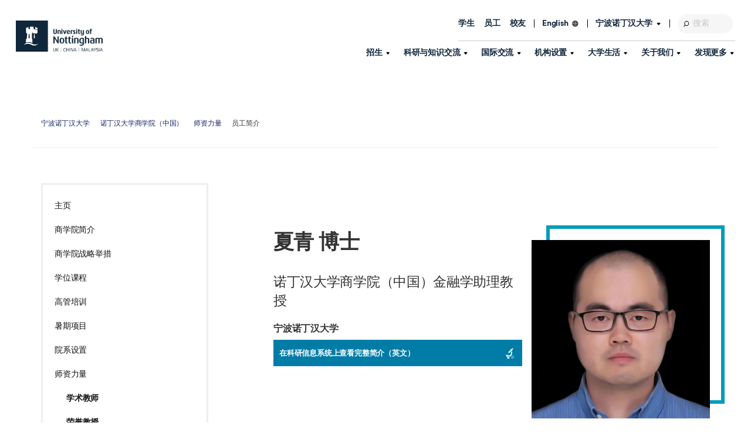

--- FILE ---
content_type: text/html; charset=utf-8
request_url: https://www.nottingham.edu.cn/cn/Business/People/Profile.aspx?id=1cc229fd-9643-4763-a85a-7015eccc90d9&language=zh
body_size: 82483
content:
<!DOCTYPE html>
	<html lang="zh">

	<head><meta charset="utf-8"><title>
	夏青 博士 - Profile / 简介 - 宁波诺丁汉大学
</title>
		<!-- Google Tag Manager -->
		<script>
			(function(w,d,s,l,i){w[l]=w[l]||[];w[l].push({'gtm.start':new Date().getTime(),event:'gtm.js'});var f=d.getElementsByTagName(s)[0],j=d.createElement(s),dl=l!='dataLayer'?'\u0026l='+l:'';j.async=true;j.src='https://www.googletagmanager.com/gtm.js?id='+i+dl;f.parentNode.insertBefore(j,f);})(window,document,'script','dataLayer','GTM-PPLLW9WC');
		</script>
		<!-- End Google Tag Manager -->
		
    
    
    
    <meta name="GENERATOR" content="Contensis CMS Version 15.0" />
<meta http-equiv="X-UA-Compatible" content="IE=Edge" />
<meta name="viewport" content="width=device-width, initial-scale=1" />


<meta http-equiv="X-UA-Compatible" content="IE=edge" /><meta name="viewport" content="width=device-width, initial-scale=1.0" /><link href="/siteelements/stylesheets/2018-additional-styles.css?version=9585684" rel="stylesheet" type="text/css" />
<link href="/siteelements/stylesheets/2023-revamp/components/2023-revamp-components-styles.css?version=9569961" rel="stylesheet" type="text/css" />
<link href="/siteelements/stylesheets/2023-revamp/2023-revamp-styles.css?version=9548072" rel="stylesheet" type="text/css" />
<link href="/siteelements/stylesheets/app.css?version=9576194" rel="stylesheet" type="text/css" />

		<script type="text/javascript" src="/SiteElements/Javascript/jquery-3.3.1.min.js"></script>
		<script type="text/javascript">
			$( document ).ready(function() {
    		$("ul.sys_simpleListMenu").addClass("side-nav__list");

		});
		</script>
				<script  type="text/javascript" src="https://ajax.aspnetcdn.com/ajax/jQuery/jquery-3.3.1.min.js?build=171154"></script>
<!--
ControlID:__Page of type ASP.cn_business_people_profile_aspx has set the maximum duration to 3601 seconds
Cache Enabled using rule ControlID:__Page of type ASP.cn_business_people_profile_aspx has set the maximum duration to 3601 seconds
Cache Page Render Time 2026/1/21 17:41:02

--></head>

	<body>
		<!-- Google Tag Manager (noscript) -->
		<noscript><iframe src="https://www.googletagmanager.com/ns.html?id=GTM-PPLLW9WC" height="0" width="0" style="display:none;visibility:hidden"></iframe></noscript>
		<!-- End Google Tag Manager (noscript) -->
		<form method="post" action="/cn/Business/People/Profile.aspx?id=1cc229fd-9643-4763-a85a-7015eccc90d9&amp;language=zh" id="form1">
<div class="aspNetHidden">
<input type="hidden" name="ScriptManager_HiddenField" id="ScriptManager_HiddenField" value="" />
<input type="hidden" name="__EVENTTARGET" id="__EVENTTARGET" value="" />
<input type="hidden" name="__EVENTARGUMENT" id="__EVENTARGUMENT" value="" />
<input type="hidden" name="__VIEWSTATE" id="__VIEWSTATE" value="8BB6nqciTcwvxi9VKmeL8tR1orstyD8lE7iy88+EOLpxowJyWvoDgS69Z/iZOO4d1f/08c5pYmtvgicIqlNxeysU/a9f7ajOhoDQ0ScZ2tPAjO45IDdiWBxZEGDNQuY7sfPT/qCTi4XKZ+sa6ckW+2OaRrcWFg+GicVC0z6OK+9dAOQXUrrjWgu+oCgN0siqxdlYRBN/Q0Cve0yuW+klRE673rwEVQ+30LYdeBN9uGgGKB0l65V3Yx20cT0qf8tRxaW6p3fDs++mupN5j+s0Os5Yk4BMcp+DW7CL53iyycCshlg0HqC6KyCQ3ihU6O1Gx/NIMuTtl8dr7f6yz2nmLuoNG3Frkx/RakEoD4haWR5dxfOKMZOQqTuRdMMQtqQbKFHQ7H1vXfTUAX0kS/pTjEX/gVV1udFz++LeZNDsZeTMmJA/XU5Qdj6UIQuZF0Y2mtBTVWHli7QoCQ/fUjyS4EBU4hT7V+D/I3V1CSDaBnDWPV/GsIycL5FMx0xSc6eX9/WfohC8trIRkx0AiZlBUT12FIBDBiTL+AuH/7jUgQ8O7Ntb2zGRpOVCcZmT82pd2yS65ogC4wSrLL2GU3PsNZPmBE55WTXWZX6L4sD1Wew0Pib9r2YOeeXOuht5J4ZQ5lWfPLBT6xf/HtrJv2fYjQyrXsxwT1r4nXyoHh3er1n1UPRmxFF1vbvdlhYnByxD4b+HWJFFsREEFl0gIejPadwivhio91wlYnzTL8MpY6qHWiXRoQjqNV9nssczIbyVMSWd+/DH6o+A+FgymdzPxU0IpVmq2tO+T5CvbbGR5xdHIhj0wI1vNU7Mpx0Umlmqikk+/gOher6FMlNeyHqBUWBH/sjKfrNQJzykDygmYax7yPAgPAnNXXNKFpDqjHc/hkEXNsrKKtgDwHjMxqfhrmyEnKpRfjHwDP4kGgeUZJdP6n2A4aw/U8sgxyEjT1H1y5YACaF9OlonSZBd2pXnPmAONWp6UnuCXV8UfzQ5D4DXXE85aCdVIih8s7NXxsUM+5SCxZQjnuUk75pNlO57p4hKhFD7lAlXra9MV9nd6GLgSNcBAsDgVF5YrDffFUOBdGfS/cju9lfdN1r9kH7BAlw/95FUHd0f1G4lFG8ux73irPqOOpRuGpvvrX1pd94+Lf/0IuQLI7vCIJljKJhYYTUk4VfJpA8HiAXIRqyRlj1ushSkMaMm9pNyP+j3ycX43PjWDEwY/WTfV6NueRBWxTF2FXFaM7+bHE2alLbwanY4lnP1aEIqtTefD4hbZHoJPCOkeUZbx/Jbee2EWl4j/3v1MiJgx69oHzkH5A1LlFZeC2eOpDtCb/HrlsMVIYNSP9XS2Pml04OHeMEoh4O+Kck3D7MdSroH++8FkJgTithoYGCcHxOygc69HV1h4xCW9h8R0G7S/XwwzENlwdj2oyslzRMmgu8zk7VOg3U4x3KO1nMopqzdqjfXFllfMHIH/8f2Gv2lKeCJ3ggqoKX97HvAuFo3Ozg6aEBhjc2PxBGYPVIqCeqsvEl3zo66/S2oBxs9HYEXYY8YKUcQQKFHqvxM4MtxHtlH0eTxCddWl+ftn3ICC2HGy2PRS4ON9vcFQkUpGEJ205IqvEjs5hUSI7n+UautUOiUXqiz8oD4UDpvjJvnTcXmO2q0Mp7GlNJSL70bHIbk8XE1AVA5c9ksonFUh4c3jnPjj4bsUofqJTp44opeZeHqYAR9g/z0PMBc9q85sBGBt49CatkZE6PEjKZFBnXinM/6FqLthcPbGN9zbr6LvRPosDCtFh/0k9Vn+Pl2teU95BR7vmaZpKjOPAPF8yxCcAXGTtkzqblTY0DQqBdRP8W44E2/uDmgG9RMbmrU1yx/TTs74Ac2OYhioQaKnL5SxuT9zqxspeK/Bq4fCM+cotGwmRogGQv2bQtxK/nsCCKXL/Qb7PM1qXJ27y5Oww25e3UlQw5eOrr8v7ay/I/Mj3tRf1Mddyuk5bLFoYhypv3mqwsohEIB3sYBH8rzeH6uB3eMo6wa1RGukEoov8OBlWuZV24CgX3nSXorXAwaz6YTt0280Td1ktA3GRCjgIbAwDbqes7/2Br4rFJry8cL9KjDO6IUiDVapCkw7m/l8Vnlv1BtlHWsYyNsqnL+BvsrHCPT2kgMNoeEHl6MuKa6jgAJaDCqMl5TRNMY4yRE+J3VvhJzZSqd8JIfdUvpXxlQQchrKNvIpyHScY2htzr0LNcQVyPpeOHOmlWqr91IyO/Vh73DFF/YlO30MMpMh1kaNvI8OwY5xrbKfaIm20Fvujmg09ode5EuiWVtMBIo6mFiy4CD640BBb6rkbeWkme4iykA49wMnJiuwU8Rhf10YQhDSGvusAmFs2qxZ3lZK4wU/vndF6MwnQPxTSbTsH8PVlLCZvOdmhY6d4L0MuAIrTa7oRhYgZJGRLD1dkEGWPjiMA1kP+aHqz/Hc0/+mNFNyYeoGDFah3Z7pQ1edvV5JeDvt4836p0LL3QUCG5LWWOzto9c5LIExsqwA2DbOBJIZuskNo48SBDAglfXhij7V9ms1X9KhBmLrHzDCYoaqUgXDN7sdvdy6db+MA8ZGSgZ8SKmog01J/jDdvZ+HmQA3oiIxuxgzOhi39nA8iHycCchPd2Kv5tTbf+yvQEgxBhJFizIcTMPtK+2uP23qKePwQ0TbxQ0O7QttGx/78++5/R0U50DBBuRmCGNRQae8Yldaba6LduCu0KidesFKzpA+RAU5LOot4seHsStqz+/3nex8/AgLVtD3h5sEHaXt5f2pUJKkHMB4WMqh6Y6IcMKFD0dKLp0Eiu12rdRH88Lss0FWVpB9bta147TW0gxgWmGFcU9kxNXeIap0J+ylgUHD8hd8BThylkZo8bt0sMGgAI7wFhEZzsrn7ngxxdW8V4U5nijQe9Tn8FYS8JyngBZqGjdw2qXK1/bfkGIC5sPcYl/OIz4DoM3GOHkb9V2Ai9+rr9ambTrXpPCZpa+hlpDQFrNCSphKYLcmC9W/gLK2iDbptbt0+7GYa+hCmToKYwhH1cT3GSzY/8GS9ZCSwuihM3MO4Fnw2B3EYWO8MToayOo1691iBSAxHjk0XOlwVSzxtDLE4F7Y+68fOFvUv+MgAK+RuDiw5G0LFpbfjejOnDAxGpl9R9ueeu0fSTpIh2xQQ6hhJdolQKlrDwMgdzn/606nDTjwf6J1UvLi+pVzSg0s5AfJCfflW/HjVrE7n0J4KKstziKkor8v1FNFSWt6a8IIfSayJt71uqitA6Roy47neNpH/o5cB+O4bBuugbEfIX3IUbS8z1ibp4iVOx/e1rb6pL6uwBCz9hhswEuLc2h9E5gXwsu13V/ZqazfLRxwPsuyhp3Op0/14JMkbFnrGoIbhjTNorw/Qns8SzVoipi6mSXIZod9Wt54T5Dz5WEFGH9FzVDRLzpyFR31ZEfiBS1aHjfAugAnF/z93Mrx7JSitddyZdUsJkJ//sOJFrTvS4VxmbeCVulJZz1vVQ4ilH0rw6jQkutC6hTL7Nt7k6EjIZRTj73zet76w6H/r4UNQQatlv0eizD+yr29ODNHrDXEcL5lcvsnTiFaRBIq7KkhLdr0jxORSIEQdBDaYHmBoBJfTyqW5OWAZ05bsi6a+7OIsimRRjYVJsh706doYHMcesjv90/KGl17RL0YWumIxJNm/uiOq/Yuv21BGwLNSm2R8o5Xelz6OfnnFu+J7tBrf3V38sT5S9aINJBcJN0CD2DAGAxySkQLb+WMX/gLhgHoY0xWuO2CXv8SZ00OvJn0lzAiXvbzORqtK/SbJrA7l9/4wtBpgkPHNOzM/8aAwnU+rIwFgSMi/deJUSsAadeugH4KYbJJNUIu3I55d+gKYSlX/bRkB+tOYydta/Owl8kr29z874kTsU/Bmn2Ctv29CXJUSkIuiHsxBzC/jvhWseZ/EntlD3ruXbIgSfIe+5gQQOsXLI6mkgnPtmo43MYe+rd1mIjXnCCsVwhtgYmAB+3FGxDxcITn4TFfwioMMd26lBIH2Ypo+PypAW33AlCxSWkP9WtzP4P6Gf1JitackClOaD6S9AoRXPbk7Gy2KG0E9OShnyU9oX175huJFINgqUDRFjfxh1eawNvf0x+H/wCPfIk1qpMqhen3PKuEudpMGKl/hNfdl5yKpB/[base64]/8exvtPQQJhhs/Bb0/[base64]/NxsGnQJo0aPNkpr2KpxFwqOewl3bK+UAeJ0a52gPh4oZGVznuXAN/gx2+9i42zwZdZ4JGJfu9eKbPM9phQUBBIz05eNQhk66LtQHtBnT6ZgGjgqsCNwXnul+noZcXm5qv6CxmaNeIF+QJjhkmnj7h5DROpkYkSzm+Ja4k7oI1TbHzZuRdBt6htFb99ETMsgD5U0HbnJyzvyZarVgaztPXj+nXqy+/7H88aZknZXr2ewLxNppNGbVriB9lfXZJLib8ngzrSFQNk+4Uw1bSQeO7hOzajeg6e5FwjrZ0hFQ8y2vGDFkc7qiLtlLR5ylHk2Zt7sPX2m74//u5KJg30aV3tKZVCSxEOBMhuJimStaLoKPu6B8Kv14NDaR5JTQ+ebaqa4pFQOhxwoF41Kaq+7n7ED35+SoCExrSOXz9cymowAUWQSzLVxNBJovHbzR5FwMg3EO05j2LqdbgNvAfgJNcXku8WOOtkAY/5MlFE84Ic4CsAnsFdcrgershXHB3Lw2F8iL9nodtowj1E1XuJZ5yZ/Ge6emMUwFBxbd2f57GKgTWiH3p8GQCISavMGuFaLPn0Q1g39VivsYLg6stCTUT1vWkmcCO21i87fpeGFBdKE4TEI8mThbZktE/LavvrMLFIY7CsOQjmw8HrtMrVxl9MRfji3UIZM4kZJU5CXom6oSYZXp79oAdMhdt0r83f7ICrgwh3vle/+CUQu2HLs5e0iCmvvB2uRk80s1S1lV5PA3lJOjJDtsVu5bUO3neBuJdyLc/JRIhSgRMds+xilPVdl9cZFYCm3eQHBIGOUayoc28Usu10KyoT4irTSW/[base64]/LQbooo9eo5D+LqOxPTLqlUyFkSeTtCi8mGjdDyx+rAl3C9paj/pUEd0a3DN87lxf9fcUofKolgAnh2WNFqjJlU8GC+sBQkXSp47KjKuKFFNRo1DMKKS4icFAj0y5ewA8Y7xLC+YhU9lah5RvJHwU9GLbFDr83ibn+zwoi8kEt2RSifrjBd4/EOTTdJe5ad7t0bzs0NElM2LkIvuUW2c8mbrBHqNp/9EDHEXsAhTwaeqhQxg8xi99mQHEZeuhvSNuEzFGzpKaac7rZ5y54krjK7pZdRYSz/ibQd28HjmbywlUjJAZtJfrUN7ubwx1xTkF4Kvw8TnLxG0wv4nB21OdeL5EWUZqIQ+cfhD12XGbwWg/koe+r2OBpzmjMabEyxIHn58k3BwGOdFiroy1E+NF/nrGyC2YthrTGvEbGnRFb4fMe9D5BEXAR/L7tv/eEGkZk5xjv8XXqaW92YroiFyARN7fYs3ZC6VwxEKZwR3x54Q0clahCt7Td953b0A+/tuy24X+mAZ7QS9z8WOemscJchWB8flZ27LkH6Cqgyjn1+aX1Tz/6/69KxaxVuPOGag0n5Ja1/1S6jrd/WQOrkx6FEIVlZD2Q954y4dKa4Yk3waY77NKQUCywtR2YrNbumkGtu50qqcgKdNpC+Cp35hmdk1xlF2VbeH/AfZNT3QyTBXe1x2OHQlY1669C/WnWPbKPVDbSi6Hd5OgA5mISQFv7ol7lGxsMjX6cfkoeeMCvYUIOoTHtWIg0ObjOqBCexoB95BcXt5syShzwG3y/1QAKTCjtqEsv6nYbOcJx19VWh0S+XukCNmhaknOTo2D4iT2Q+fTNGz4XFfrzMDnVTzO/tG0cWL1JfZla0EnPRSuVm8fMtyq8hiipRFens6SAQvjJZ/c7GNkHXOhsmLbzVZkB+EjQh6/5umRY7HIOC43oUr3XSlF1tOg4AED8EFqyfp7wCync1KV6+3/zjSEff3wzfi+b93AC98p8bo9lUICRacaecAV0jRVKZ1mD8oOmz1Ugm1tTtx+N4b8O1E1mAZhDiKjQXsWlnALqzc/4yB0JT6D/hhTZ7JxF581hLJidaqUmAq1PkU0QwVswMnaCLbYoXbWLpdSR6YLSchEjBVLJS8R4YphODEaJRZ/22ALjsJHhnSDD+pXwCheueAeoobq/+TkSFOf/ghuqb66b60MQ4noxLqNbpGuWyepW3ovw1apUoZv8ZVKOx6FJNQaIlFhOgZ6CFemhHcaZqVVPMeofjKUMK27228RaRWwwE2usCjHsCuzj8CvqnP50vNzH7ehujMh7/[base64]/63u2fRhb1HZzLlaCV0XGDpiQcDtJ6q6UZKkOlsW4QXJ/LF5phVB+yfMmV8hbFCJ0vWWQb6EAKwNc0F15I4O+A5H2DwZCCEZnV0kV5AxAFjjgVUF0m7CpOy44KkSApTUXHrwFKa27d7kbqbQutg+JpaUUhGz0e3hOyc7REK1rkQIgClIYtL4GPirIgPniWoAxwQemhgcZ/aUyctHXhTZIgR0GENkVWZ9MPbpxSJlESWmi35ETW480vycx1Can/qvOMcmh6zCfYbWyCjr5bR/XVjfOPpRTLgk2S/koipRWpMshlrCU4pXjMI6tVoH1I+6csc5thzE9dG+CpATXTrfa553rjJ6oyr8Pezyz2lguFnwVhEto/H2YZaQehmIHFu3joByLg8n+7uYIKF6+YK3MR85Z0avCTpuaZywrIAxIw5jXtWppoeh3j8/U7j6HC79fhg5nketw+7CUzwzwpecBvetTbpjb6M3G/neOSD2JraesYwKZEvX5HXp+BhdARUujeui+Gj4dFCyKMkLYfEIT18LzQ+ljW7Lev7hQ8JAHKjee1/ObtpCgJZO82Zh319o6nxLyDfMEKYJR1d/QOe4X9dfvsbet7vAzZjtqgPer7vH3gB4AWwNV30l4VCzvJf+8spNNjotY9+wsmRwhZT3SR6sQ355ZEw2iPzhJiXYi2EL0m5S12fC2CxxdQASFtpx6NI75dtid8rg7UuL73gJa9+0iBH3dLypdgoR8kpd3/xSnSePX6ThKk9zVH+slAY5pB4x8TBsSnaNEkvVdTilvis99I37jl6d5GjUcdpsBXat2vwR4Yvb8ZbkxtWlSKLVnmRrZUvqmbBcuWxJZ8HdRhPIIArLqH5VU56U8jVYYAr26h2X/bj6awOrcB3+WhOlySJ2WQ6uaKM1fxEigDrXbP2AW+A3KoOTmso2f9WJiC8Wq7YDYUrTrogkveNJCWS/enu98w7XWhyOptWR9ym2N5OkKUXipngA7qv1y6ucJ5QEz71O9HdyGhhRgjOhiMf4sxXq07TII31NQ8GuztYltPBc66oRK+u/8ASs2JTq3OfdtWv0VslH8syr8NTDa+cQU0OZZFEgp49fqzJeJcI3jPov/n3CM+3boBDy9AXJTd4Ja4xfK+KnQ8mbpAYWiWgXql/47GW3lbJ2YWHUCGaRnIyL+vYTWQIOMzW2UfTl9FPYkhnSaeLO9KPzCZiYnBp+HYSpJ0LdpkhCTtlOgh3s8cTXQKAanNYP4tCxezTH7uZJ0V8M9JXaDQgUdkLT99BXnleW/XGdHDcGwS7i6iGpwVfY7ZHxcYsMOU6cs1HQEvPsExxLNniciEjVDYx7+v2djLWdyI3SpjTgb7DfLYuP+M7Vv/xRyCLGlbaLwC2k0bKgVjhcouDgRyGpsY5oUHSS8uoOnpPht46zoyfz2RwyLs4XiGIJx15v+qC6D3koJHVotvJQINNNXj3OF+alDPrNlbXZ7PKWlWblbT+IBwvKdSVHsguQnly1Re6SskCk2wHGMxdp63YYIMiCxymzVr2R86XmHlyoz/CPDhcVc6488lD6cQfchYf0fQFSr3OKsW8xKIAzRkT1qJHt/7/G6heq4DOQfop9J5Hp81ehAMnOWI0xRk5jb8qu9mXRlN1LhxzREXVFdGR5pCeZYgokQ2LkqyRH0pQ6c9o19rsAtQDv2L90a5pWDWLQd/1wzgWyAEd2eq80Zog2Ik4Zaho5RhrlfT3EjTpamTyyXhgyKu9b7FYUvA2PDd/UoOsiYFSJV0/+zWOuTjnoJuUHCxdQN7krp/9L3MJN0vzfbmFordadXLFfMxItVns7gnagO5gAbkdWuxhUh2i9mvpjatPsu7OvYoG2K8lL8viwWRZWbaICAMcMRGWQh0/PA0wwdH4gX/Y9fwqeUgB2jU+k5Ta9eEDonnF95OXBVQ60wC/[base64]/5l3Pi5v+bVuIXEvVQo7+gcFrmVRtlhqqwu8KxLqkaNAGbmln7s68afmIspQdW0mMj75FiLc3Ts7cZZ1Z2PBqEt2duQJkkhUSN8MfRdZHIJGwkOH6xm7Yp5rOrqU7ARFWQm2DMv0+qoeiLSCH6AZxBvmuPkT6Kdj1F87P6g/GgsY9Qb2DMqcJpl+DkEMdjlDGlbURZnHFcwOtccYzN0vogUNLoSOwTIefyRpqt5jzp3EFaQOG8hvFuG06Ip3TC3MMZmjJs8o9fRgHrTA4MHdZYmFnq13KkeAn/VI+X/RLsbk5/XAzBBOMCXQs3Z16Yv6XSps/[base64]/Sh0JBwFKpDjhqb9paKb0SbOy6uPgs/[base64]/KkX1v+a/tCkj9owON1IKBnQ9Xq2AVLTJqFWP84+n8Jj72HozPtWMMCY5r3uIZBHemqHrArEEkMqQeEI+xZFnMaNBrTK6gA3LmIoG2gtJn4U6Z/rTBngelCQ8/[base64]/YcBYfRqwJxJVuHiEHwkFMhnCAyRcVRMxFRm3TcX/pRDTv6+Lgu/GQZGPxY89eP1VT0QxLtz2IZbb1PNEXQPk0GDNGwU6sOcDDdoCserRrDSOpn7VzLxjr62n5d6/jyMEBUp44vWiJzO/TvEm//p9/gKrvTv5EtgDbwwEEwVoXnZwQ3to0WNqg0TeLAJjatuRf58QHc8ayrj6NoFnB7Q8pyI4jctVCyhIH5K09y5aI9kQGBLpQRdF/orlzkE0A+cBQIi7TYINCuTKAnEQx73NISAb4IF5BIGRr6fRyR00HeQTIfG+yXV4jMCZf+vmL1JZ0A+6eoiQK65qygJGNatn162lpc0Z+fYO0P+2uzIxtRCN8q8ziLS7o6wHfewTvL+srETYfzngFYhg+m9dKvohv2WezEOs+qxnSvQyo5pBKPngHfanbCCT8vAcr/7o8En42lnZUi3vIu8HuOLjQUWIKgIXBK3zx7v/uHWBNxciDBoz2sgk9USHvPMLs1ThNAfZn0646Oqo1et5FgSk8LRbaMWWWj8amdsDXQc5xr7sq2Wdr1kNDeZ/WwN8YnL52POem7UCjwATTwo9abi2vpWglDpHbJieGErirI0v3lX5SzQ48t+vaFrrvYbXCdJdKawtl9ZnNF1ECL+78aLCvKY15JFoPfVDJOkQurjgyOCqdwlBv1euyFkec8L6uGzxD+Az1t72S/0UttzO3DLVwjmY6Wz3bd8kntQYCZJIDl30Aoenz/aHLmD9gkljPSWqhTB3D0OaZayykqhHMd+5mPl9p0OHusaHgH8yM2xkaKqqbOMFtK/[base64]/ZDc+JaOusE6MbIX/2zDbHCRElJ+uoYkIOwwKLB1qFKHOMqhWXhLV1JK8YwSKHfBtj//tjS3RbTbFPeirnd/zlcch+N4JjV7OF+TefWY8rp4rzN7ZsZAyL9LNJBD+nFTDBpZygBCq6TtfdMA+7+x63Y+5OlDbhaKaf6hfLT6dr8Fxr6K0t9gNBiF9Pz+SygDP3ALISHvOeVzk51TriqcOIHXwJQgYF2tmG49To7ilaxVAprP98mvFSF4J4Min+gMZthRYGBtQz0XC4pYje42/52gYXsdOExyehGZfdohjoMcroJ/0jMlJ4JY7qYEs83a0i2Rg5R6rSu6it4fZUo5knm6GsTVuY3iJcH3TcHVx0qt0axvRpv8C0qaa+WJyyZlVSsMu6SJy5QefjoKqehMpy3BWElMwY8+Yu2SEZRN5Ud8rzDYzCrOezJvMzuKFlYn/kxIiLZb2ijt53jALyFV6ru0DXkqxNkNT3o3LlEwtBQCZvct6/Sm6fyhLHeDd7JThCarqhNdfVPnypPyjKIA2bBQe7J7swdad3Xzt8eval5rAUjP11X/sV6Dx9vJ09orOoVHBLUGfV6M3m8M2wm4UOUGVWFbGpQsRyAXz9bTgvdfm8VOy+14cC3z4Y/a1dukuxafzQZMSuX6XtcuIX4vAPz6wVRxdXJn5QSk65GzdfsA16o6WaM3/[base64]/dDwFE368dm5l5k16U9x7E6Yfw5JCOLLyiRaDum4H3eOkUM7DgZo3HFPbqf7nnteIt+UNnmOhMGrpGXucSctVXZBbEZ8P0nzMnUmgpOOdmPdKDY1/56fMjTCM1GvD8krZuF5ocFE0iaWePuM1+BeSe/FjncSBxD/U1HeXLtCVH6LnPm67Gu2nD7nPpT1otygSanTr6aa30FrTy/KvpFgZJOseqFQM83sNriShspVwN8WbxBQfuaxXMmjeMe6vhyigttv8TURj9JZ1ZuJePkttlZ9e7xpajvcw7ZSgCO1BRhH9mbfnD83tRYyWoH/1XtnuFmBmbTaMD05ZySVd3h6haLKr05LhH2hNMixWinC1fKu5RfE9imdqSeYZTwK3J0TKJwp9O8dmG+kRw7UIEBi/5mQUlRSK25GC/v4UDee17qHWLudr+ajTQfX6MPmo8dhGuJ/3IR9UV933cHyjT07svUJNT5zqX3BZao0QF+kNVPp1r+nsyRgkq+rtUo+mKH/Mo4h86UoCgNtmM7Pj8PP2Y9OyzEX3HITriC4k4xyhGMcA/[base64]/j9EZ10COuPLuypB/tyIw5nvTtRrR40KeWaJJsOsKHN97ng8repWOOrP2OYUY2Tzk9dU5YXs83y5pz1XYmF2uanpz2NvmiY3bOWoP8+0ugx0jJ3bGLwEyrpdTcLvPI4T7lXkDJQ/9rmQAvfmK1mzS3RGpjtnWFOeDK84q2h4e/Zdo9hJdvTqhegOtQCVwfEcevjHEBkS65wwzREVcN/U4A3M6H92AT7Bv5x5L35qQcAchmyBev8bhIdB4L3iDt6YNsVgoYx6J4ts/3q6UOf8Ix9bkyd7wp27BQirUT5M2wGUw38DiyrXRR/6lLh6jwvA8qrZFaRoaZBy6yYHsEPSYiFozfmA6bxO3Kgwek88OhlxYgzo+EbWIfGoT1ifpwV16T/[base64]/isSe4UoAmzan1PJ05B7jF6GtFxzxZwtcYqklfCXANWtty/Hg7SiqtVd/2HvggTSZghsGKV58DCKMQziKnzYjHTMkIpO1X+fvGqcEMz7FOAADOjBBpc2C3z8EoyqsShdjxROVmkQSAg+LyqzqcTKByo/dSh85i/LqNbsQdf6SzdZJpKowB+HZoYoYUVKRQn1k4Z+cjRvZkUN3eHGZSSkQRO3YXCkHshMqtGMg6mWff1mHJd6lxWbUeeZQJv2V1LYGSt2GYQqDfGohXEp5VgCUMpQYZw64UuNZkTBW4fbvg++CzSVbA4NjtOJ5LaaxXmT4bwn94VCttlcNmH6vu/33yg8hH70oekKPxk3ddshKMFvHB/yalZhnJzKajTNpSpB3T+zrYr88dB2f/L75bfxioE0QaP3rlpIxjj8YR6c8aWQxLcg8ofM5oAw7EHad8uWWs/uL06LhVTqEx+RjqoM6dPE69qpku2t0enPEvVdIebS5ChYgLlScOxNgOnmW+8gsgqwq0WCNbPhuNCK6gk8mNeZ8ff4cI83vTczLarLewLQ1ROdEF2/R2BoC8dQHb/8Kh2dfJgbDJK/Vk+UsuiZiwnRCKpXPT+2jggkzdOaZExclCp4Pu18Epml9sCpiUNuTCsjnET8Vc40qYaLdnvvnJ7b+KjRoAtzODLmAx4hR1cZcM6/ytdajDf/apXkKcvF119yOXRPRr/WWESM5LWhoU2nAAKkCIwnKD9O3vfq8qkLGWDR6TTTEsODtLer3c87KKa1C8FxiLY54s2gCnSBe7Gk/xPyVBv47cLqmlrZ8lwxxsKa8Pd5HojoyMtppZqwGDX6MYXKMS8ru0h3GZIrz5dYzMKSCMEjepIp4rD+S4shVBkC7kK7FXACY7hUI9tMAKkpIiOUVJzxN489CxdbFeyNCHfJF6P/h9Na6cTbYuuN0ebXCGkSRrLJU3rDBMojvHBeYHpUp+smw42ut3zmLAmf8+JnFaEZ64Hx/rY/u1wxyK8ZwnpNRnc5KR6chvyQggD4cV7TAvV2kMK+RaxA3DsemfnAPwweR9OOw7Qg373pwxT+iNPswi6NkUUjyhInPNxskkh8dT11dM82BWnDybPpEeLRLT5duw+Cx/jAVB3HN4UUd80PjWlghwpEt59zN+eFBSTT/sewH1T60d23vG1F+Cx4snD2DDxaGVbxDJU2Cc+0OU+YPj5ObHE79c68eSwwC7nxfixFjUHigEy7CMQjuSbKdcQdZ1u6ApPZ7D8HrAWy8JNpZ3RqWXJFyDm/1h1kvb/8S2af0LpOC2gCgh9R2kggpZQndAwH26SODC89xUg4pg8KNvIz2sV5ZB0C8sbFOIFHthXv02oqYZPv3BZYWyxvUVUVjIUWiBPE/yieFo2K5/Zqyxq04Zx2Sm9DhUfHHgnunpXIFUowre/K/y/KX6X200NqVw+SlD2U1nTxou9+YHuF7UkxlMUz3JyhD61FbvdNPcZ+IVZ5FaQbh6qCbM859O2YfqyVtF1ZXsxyU0N07JQsCQlER+Tb2vh6Kbv1GcC0FWPRDENxC2QdogX8CA3nrF6+k1MQSPs/vDSCR9JYDvPKa02pOMFSMcCmB9dQxLOsmAX/Dv82+4XLT1arlN9Sdd78McyWDnc5YJzG8ZFrB5/YRA3Z9IolykPS4glKqNf90HWL9qBa2XgIRC6b/uZGM5fdSpBeHkPw50cbye1snQJLbYQVVB7SF4Cd9kYYuggFQ4LAicIMlYTDt7G04zfRH7v1OQQh7RktHhb5fkmdel8MegMghYQpcd9ZaOa40PGFP8B8SA7yAJTYgaNUtFb+2284OvYQNTEQfZcCXjHSbMDm7jBpyiEqC1E/COUqaMe+JhPPzxSIOULoiPr4iwR38R19TcECXYvDev1vvMlahop/GOulhi218M0e2m+ffEdxdFMRMc1aY2EZl1H01GFLMbqo46RB/S1RC0fBf4vwlncxBoKyWKguGiXv5nKgTIu8IAfergjIKoyidcWSrwc+Ty4kl0kTddvHXjsaYt0qgLhwo+Mwnzvicyb0bR87+Xadzf6eLSM8/[base64]/VVRKhoMNUhK/FybPGMNI1q+Ah+6nqV1qIN1e35uxDyQtYzxCCqKutnUTm7ZJb0S5Q79Il+N7RtREbza7hvHdFysBqsvpuX14wnqs1HOfJ9Vpl9NCiLaupBjOgK8uN3+pa1s1OiQS3i6+TTWY/l3ooB2mEpEBdq6WZVw/zruFAl9HkhrGh4gcp74qMZVP5hF6s6zzT7kGhfkDiS2xrJ4/RegI78DsXYwT3O6zb8hN7SeuKj/qIHiCdzd/9Pww64oCfbPuPz4rgE7MDG8Dk0ZS2NupAL1Wlp0CVwC64tVcOz8cfGr789MxifJKozRvxe4h5stGrm11lEplGLIyQFTXNtQ1YfxM/m1cAZu3NQDy5agHeehopost4vY2pWHeUAm0VLynJcv4F2DLTBjqTeqY+TQ/vNHpfFKKO0JHc/7QPhUk13spcTkKa8sKWdVK5dTBAYVDUYBHkt5LeSN06za8+NGTTcohIP8+AQtjuaNCMeYZE6vR2MYh4wewsd5e1vrxpaVFN+G9n97QUnyvJDsdhmFDSgY0osknHdLJ3Us3QArGZiSn324+CWOtxQk8xYp2Hh8QEAMXT6GCxFMhSQIeHos0k0ScgaAUMR8z/Nqq73Ok5eJCpDQl4/5OB2MGaZLqKy5ioGq2ToXs/ilXtHh+Z0ctWhVGhSA9gFy8u5XPAiWMRO6gqtJE7UKj/AZp0Qp58T1xTG1wVIJeTtFxIwT1k4jBVGYhMMr0PXu6n/GijB1nf9muKHbBqgSt90mE9oC00LPF+3Nx++FR98y3piCmOoqk5jQXnOvEvIltaUtrfb9NklLNtgrFMkgMAxRBgTeDEhCd1W8gMLi2SDoFHAwnFEfyOrf1GNR4yxyr5NsexSv1GC2cc41GstkQoSU9yJJw9ZbUjbhjf6jpbDLjauJ/ptSTTmW3ZiBvdPOSCMR029ZbIQA7QVgLgJoUiJGLBbpzi2nEzObQPZtxeCCJ9q2PnGPdioQgWufvQOjVsvpdjJLwEiIu2fAjBu21RDGKz4Rzw3Fm4bYGyOKWe2IaAq268+Hr0gdoMgAOOrYumP3wKvbvZCIckgKNzXtm9zBoRkYmZymtS+tSBD/Sabk8zqceZod7LzDXpMsQIG8DzeDdd+Kn6RxWv80gw3OSi7SWUVkb0zN+f22aRv/[base64]/dqBnv6iubu3JeWrm3tnFPUgz3k8KQByZjol6QbjF3LKP1Di/5URqm3acPEylHioBF3DkQmkpTcdfn9G+heIyDRxOpSCp22eAxc3mq1uzpPvA2Xci8XPJXAyRoMPQeIkfU/QQzkfCORvZ/otrIcxkmAH+s+OhqRzMoVPaoS+1IdV99bNQTVPpxSexlMPKoR497syQm6XtVMMK51KuyHVVE/1s+LhXI2O0L16a+u0inlPYyg9R0wtdzJx9f0/0zGQ23CJnO+xBBjsDaU7DWyz8umbAkF38ymU3P5Ra1FOHKCADr+QMXetoMTHrxnGjyIb8tN4tZ/4qnld8HSLX0a9H2pULYReysvP5xu8rvweUbp3AjaORtOq4wk4EscW/QhHUw7ShrXjon0d55Sjs3BSt+QZBvqzaFteTwYiDcZqpCVvLTTN26bow/yiqzYoOynSsNeL06c2o2K/UuagPHvNrmqWNWb+bNLaCxoqGo+tCXfJKc3DQMcVxzDvOHpoCJqXkDG928I3B2tck0xFiDbb3bNJdiZJ2I4713C540UBxsunfZIxpMWGfD/rxFbuqO72JJtNyV2j3+67QGdzs88RYr6JX29PmZ2mmYfF78u1QCQP0WGMuafzTSGdBwBXfOXyngiIcqmi6E/ItFhPEvuDFNd0Fos0+azdnTlgYUQt+H263RlyNmBZ2s3bGG1Jzh/rxLBXh71w13CGT0QevSHJdG7lhwlyFoEo780bz5XDz6Y55hSxhAWR/IW7ZzKhZhnhUHMSPSSQeHm6VXGz5iUb8Sk6aK9revzl31BQJ9Zpmnf0incTaR0ca7iLI2iMF3b9D88sWm0QebM8aJwyMHxk2EyNXtFY6baGuvScvSf0XF2CRBi6aBktip7RcXNtzSKGj1r0uML8oKVTk5Mwd/PLY3CWyiDNUR0j4aL68UFWZfDr+yIu7C7z8xzZltCiRVbG3Jmuz/qWZGLmrqM31Cy94e6lMZwauyAKnsVWPTvNuq2OKCH6QkQMIVz+vhPbFPHuM2QPMt2EyKyTeysftz8H+ILLApdCOk8KYoiIEXHLAb1Ka60KV7XHl9rawDh9s094/[base64]/FYrkj++CA0Km/ClncmnR/qYXK0S5yE+qZglf57EJ3U2eJN/q6Jhkd48dKA5SB8nT66eOR7Fxw9z9Rfoum5OHwAJNzVSDQhi3zup54SUi47LhRoip2muIibly3c1kdFTj7xxvqnmMImO2iZCzD15Vk1yMK2M+4qMWl6WuXKvK1W06z9CmUlxLYfgsBTJdiSIzTq9vFeMiB/x+b606AbWm+2tt2m2Xa2k9FUxyZ3ngZEvG8dmz8UUwO0g8X6Azlp3ZUmLtUIQKwUCIrmDHu6vKevt4mN0HIwiC/xIEGAnZYKYiodFGwsfahH0t3h4UsjZcYPZ6yTASc0BjuVf7jOSiBkkBTmH4SJxOZKnddQLELIIw1SEQyWXYaEB2QLBSGEZ/PFvwK69eIrfBlCG0k1f8D1n8C86JXiVSmXcHy8fG3XBtvouHtm14bGUv3Dm63jb+8+sgYNRLiSy6/eBrlH2tIRIc766b1Wqt3yx9RnVr2IERUYC0GAx2BfCUTGReaZ0fQcLMS4CYH39NDOTvsig0nvN+zuqwReu3cSbY/4nZ246jk+HMw32Qokh5oG0ZE0uJNFXBCuEtW/WZAbJal/o78E0d2qHcb+InvQcK2m6/KlSzStV8gJziJGsJLZ731dbzQHERzr4dgXaEFBssqXfhjZ4RKmc1HFFbQIU958hMF2rHs1RKcnr3zjjPrfPyMy7m5Sjyr4y7KP9VAdrMeCFRE8DeWj7U+gqOrhoyZ4GGHGPDP/FKAbvAMEuY0NeA1lI/bDFHHbl4oOb7WZaZG2kiKIihYptVavF1/mS6kGaLrFNXGqMXkJzeq66HAy8EtljSpfRigMePzzhAonO75QBthiUJyWInwCgBF2DuaO/CLwoQEpDDumrfL+agXmpTsMyuuwvyTT1uEvBp/MY9fDPQQjxFVXcE2s1kHKkBddvo2Rx2YwJuVYcc/fjoDNgDY2mI41GXi47WK2C/nWBb2BGDfJ1aU4oYuOgCPjXddysJsH3W5h7k5Y3irAzi08m13GnwtZ3Ryuqp3b8G/955h/PiyZk1nfj6nd6cCHHDq7TqfhouBbI2HMfUskhysMMmplkgqjvmrZxl/uOz/C/tvzbxAPsL4mRPFlFhw/xuHCaauUHNP637R7O4QAhjoDZELYVLF1Ht2zxvql04LCt8X8Fb6JfRaame4/6ZARza9vJ5FIcEoUqJN4qKUGLMY+gnIv+RdMM3rh448cYHdYuoYso6vKnHOffzXbreRJxzhCywFMMT0jbUFiFbKQ4VYT/Pf0sMFPkz2JurmcmDvn8CydIniNZUXPQquIBbqr/myrHCexsPuM2XnQHptR+rXOA4PXqcrBP/dwMtma22HbTzNvirOGVV1vN+RRAQI6GrmSRwTkksy2NRRfTzU+aDZx8Wvg0KRWZOtq/4IENTNwvTbUweNfGupj3/FIgxmuBvJF4WXpfkrSN2XxtX+pAzJnNKrXSG9F9LC26QYaYwFNVEauOKZG/4oTd4LQd6Yv9dIoX5yDyJwYIBzeMAInDBuqKfEFsJyEQ898W8uP7MbCbVBmTrZUOdhjZCn5/[base64]/VFm2hm6Q/gUWSNKT76Q5lfmAyRGPtNei1A9B8CByvf7jAXcxRto39a//ecHrzhELaAl/b1EGC2yEXXKJjDsItU4l7rMqYPSCXMMrXrztnleyfoJEGTLefLb44SsdxhHNFXqMn/402qxWPOYmdZ7MShDukki5xFZxRZ5qHYNMNcEnOq3V+WL9tN9wyEUbK1TzRG8d3v3TiSzE9Ji0jIOJCAaFStgUjQ3E5DY9cfvRYI7KX7FUvm8DAisUQlgdpIGUuxgpM17Eab5GSKbOOG25hkUmnB0fbPW1TACSTIidoCvkovz6+nVeHaYBrYQMh5wiRcU3VPobYs2AH/hcMWZABu/ZElRgYOs9Kwmnle1/uq8bYy0tGosVVByTyXHeEbyoZgehqUnAn5J6uN9by/a5FVorxG3Ggt0USYyZE95KMRqjki27wFg/8OKise10o01oBZ5Ysfqd6JhA1p+18IFrELDuTJYMV5AzsKnglZHoB+ZL3SYrlQ+JoJAYoC2fA0kfnJnhN/XRpDnAScoE0sdbCbo6nYE1KziZ1Y4qdAvMxjIWzOTSqtQKkhhKcXcFHcEhJ048h+n4Nrfy4o701zUNWsvfnbE7KFszwBbMzMrK+6E7wXQ4EWxTPZmHC+Ew1Ion2JSTgQZRcZyhkasOogzgaDqxx6YdOC0YRkyMzQjN+Pk3C55UPgMl/apcftSvrDwzGwLrvM8WOKDxfwPAA7Ap+SwNo71AOEX+tycuxvIYtftl5I25EPrGIJ7wp+lKUUmY/ysEYtkIhIOyQCqGcyhv+mUJBATjDWfw1hpDd8DyY/h5VI70hzpQbGw/k/[base64]/ZS8/og/uOOhIej2J/oQ9XICgsoLT4iQlEW+1Flm/OWL7H4HuQglo4iFao32DHc30yOwo65ja118rTnbWFUycVigGEYMM93Clui3tAPcuLNs/ZJdlX9s+cEF/zbuA2eFDkeDd8j0BvWq0XcQGIliw9HPs4g7bJmUJDs3f3Twr0pybF20kn21LpHDA8qyHgz7Xe6yFco42qzDqkiCY+/[base64]/LcxVNlEpn1tcdzXpOGcS3/e4eeXicuGmP2lHbq0JMM5CLZfgaglmZG6KESGKsRYCiF6r/srjDzpU8CDsUfWjMblU9W2KNmls+SvsglJ7MdEP/0Aa8u18MhjuDNvixms7BXQHbeT3k7uEjVmfGrEHJzX9FG8IXN1Nb4M2ktAXUjVhDMfr4vQcen1qakvUbouQDqs3QcOOb9vpY7O5elzoBa/MENrKn1Yy0yjt/AC84x5uCbNTGW4YnLmzdP8lDReh5go5iNU5tHDecY/AKZXIlznwV5nNhX29JtbyWusw/+mB5mVOafWz6LteY/YuHxP/sJOIOJlxte3WIy4sM5uFw+2GFqocpozeVjz2/lVyuCwj+lYP7rPCRqLtlJ/MNAA91EL5AaiJ1nCDdjD14jrUm2C/DLUIE/[base64]/RJ6lIHRkjxqGe2KymKdYLCv0syabmMtQT/O9ag8hDTGwGJPGtExlkbQsPFQrrrosfbRogxc86mwZDaqi+bM4FvdokQj7NNO+GVJHUvuptD08nXHt7+Kg3VYnx7lA1w1Atrmvdu5SktvkR868G8uZ3HTeQH5JDHGkeS/Vd9dcKxJtlnxzJW+iFtSLqaT+lqVjtdQp+HyY0OFyTxutmHy45YPRfhpuDU57h0kz6FHFzyWpXDvYA193MCFVL1LFitJmYIgl6Iowlr7tzYe47UkqHCAcFoGwT8O+fn6fD+0jF4qiS31gIjjtu1yMb7EEzzed9/DG6WWHzeDeN2fewNlPsEYsE75gNFV6rrjHiSgBNsI4wUQuqg8JW/b4YAg318kJx74ZP+PCf9rgoszXtxjzS6KPnXOCUcOXeg9uetTE7lHrqZavxTa/oMn0zlJhqBd5x5RH5n/Iq2zzVHe3ttBwVLjQFvtZeURlBWxqBm/6kMunh4iX9eMUiUY8nO9btOQ971gQGOvLePhrhDP+G05Lri4Qif3fOBcRMPU4IgTgQEm/NT3s+ydYHqnry3SlHLiBOvEbw9S26oW14EZf0nVLJz3o6Hw5WnFQ81WW0G28xPHpmex8HQeBqskoaJqurYojyS4SNPH3sC54cB9js3wtl0KE3Z/JIjsTQPBA8Fffi2iS8dyLBNikR8k2uil8CbGibpzFn7UDuIxmBW1R+nQuuNOhcyBmOxlJm+AO+qvFK3hH5BbXE5DlfJ4vtE8mTTKzU6A7Vtb7WJuC4aVA+zFUZ465YxkAlmkNhkofeAYlFXvo1/8kaFflYJojNKHllhHy994CZcHnEJro7TmVJnYbE/szw8xyTvkbYFL1XMdHldXEVZjKwrHn2YT1CBO8nHvWUj7g3oDyaZFtyi5Sxe134KhkFxAnfGj1gvb/p4ZPzGRSgOVbmBQ4nc42C3GfDXhPEKY/nw1YZk1XQ/[base64]/W6ufQpVQ30InFacbCWpMvod+IbdmUJMtI+MyfyA7UW5ElLEzg5YvrR0kt1zxORc10zSdOd+6nVXUHoN2umabCkDrl1KmfZEs/kDV0UPYQAqiUpuS7chTE9fxtQzuGX6zOQAytUAjgrPb4No4653yz0p16D0jMTUZxdXN/fQFcUljI1TAItVlTYaRRJxORTpIjlbNUMv7r1GsETfkLjmb9nlBGKFdCZT9egZh7oH6IRqoJstiucQ/2TaAcjy8WOJkBRtAoUCRQb9RqKgNDJSn8OjcttoTihM3VeAWHuE8nSDIiiVgsW2PObub+mzr2+9y3cWQ1sjOXftj3je036VFPjKrgWcFOjxfUvuFKDv+6AEwml3asKyXt4aEnRGMPxoiFBM8QkvnENxj3il/lZXxXmRQI/tWj6sb4gh8ZtHxe6WpMM/4a3G5WxmOVN6OKB993OdrcIjy5H+JzH/49KLiWQhV28GpEK0cXknu4B2+NjScQ0lcn0MS4RXpKohBpCYrZa/D6CZaixIy67i375CgiHiw3I9rQyQOzv3xyDSTSyv7hKc4GAMvlyqY0gEdReJm2LvwfZgh6Q1UY0rVVaKg2GdYJ6DmusY9o7qN4DmT2GM3BjvJD6Q0GAA9fio1R0NypfVm7OX0fFKYuvCdncNkQ6/rYUr3gG1UVVg9BbpD5SJBY2JCCngdGm3WRVtqu+rzEhbyMCQ6j11hv2mtqcyZ5DH/ml0dH7JcBR3WoB3KsXJmG6EwlGIca+TczfiLL+eqbpDOqM96LqRUYi1K/RhIbueoLom8gg70OKaYOsFPQOJhfunsIFROg7AcF881p1R+zQ0AnwD75CxC8dpsrReTknkjN5l6sPrc+OcsFs01ekPo1QjiGcZ/olSTruIHpwP+YJPyB79jDtbrq8gA26DEw8p9wMuFiuRkTixRxAmDCGFCEpD6OYIQxbtz4NcBvLthp+Ef+EpsH9nBVfwyZYhgSVKngT+8fAqX+nYkYi0GShGXVUT8BaJs5qAAYZGiiSgkp2JOlr6XIZtdDE3G3dvodphuRDdIxxq61PzJH/bQoFmGL3pe5VnUjeLBKTL3ItYiuUIUYKHdP2DeHAEw85fte9sXRLIqjMRKEB1HvNDVhfnNK73QOwzNZ71gZvqkWRkyTqyhM2wSrbGwlKYiLtLo/TJ4nHzH2bbchB7H2w75HOG1lm/3Xhp3WnxIeqYUGwLydkwzyurGZKyz4UIiKD4Q8/IC963vOs/nvRPhFunv4IRvDQr1NutuZXIODbLZM5Y+FJATJSZg9XFscNpunklxw8AoVEig0CwltgFC51VbjuoxbTGItbt7nHb6303AebPxPitJmzlyf4+9yDUrJ2tZkvDf+Ly2gmlfWcP4gucxGPU5+QXryeWey8cTOYWPMZe3MiBWwtyvm1S+BzezCUu/x/Hsh1YT90wbfKWbBUwZaTWuJ7pfngMrG6VyJ/NiasqYj2P0uOWDeMr0JWZkFNljbhgkmcF7M3VAqQwOIziou0gwhha2gfr6J0lId6hOjfvTnoYA0mjjp3Dqt1dxPcq0pAeC/fdiO0MxYsHoDw8SwCLvBN/gmaROxUiWg6nc6shiMBu36CZjjqleMCZWrAFMQbo024u2eswX3e/AOwxH/1TrFN9VORkabWOoTHn3QKU8BJSu/jtax0zEncm7JluAT9vh8qqqG5XykCsFKcaoqTT+1l3iMHTsf6qQFHcpGzfZgSJzL2BXh8DJq0aI/abN0mqo3edOhfvigHGDJkITQy67Nh1X6IUaXGEbZuRbVN8y3uIbih60I4qi2zuwEIrVUVUZAnO1Pku56Qo1THDlr7Bfz0mq3GodyNMqxFCv634qcRQM9ccE/2zjoVUgm8YdedS8ijPfriIXTwenX1tDwPqn48TBTTgO1S9mkklYEea6cVIIajIQFskpDjVh3bYIlMWV2jrYDpPzG2XH52pS08IqEQnXShKRP469hjCYeIcp1F0p8u3rrCgIYSb4MmVxi/oWYTX6qcNRTHgP91Yy8WhsBGJiCroiefjhlCqyyUAL5Lpbs1a6oVMznFA+XSsWuCmJ045oWLsYvrvjuNSsP/vKS9p4PaIEy7xV4P34rD0AwOsC+EsPAJpQm8hb8xx6t/umyIX86JUl4r9Frn5HxrP0H22G13QStjkuZdnh4whW2AdTRDVZNuXaIzkFrs9RqOMFmmag3L7dlvhp3+6y562vDAQIYLW2t2iexs7I/9ucRvZNnFRpS4AejEfCFuJDpJXtybgnLtYwcVFCvRiENJfXpaOjxgMgnAnGmSM0KqpYw4moRDvm+1a9ejtJyDFmSpzA33mP1LJ8ux5W7suysodWxpuPB1/fKGRKoM7uE/L5cvCx7ERuD7Njx4VlavFsZ2a/YX8D8iAT245SrJ5+yeKsR5vZ5bafcEivaeBvzlaE3szZMcKdyKcizVQyDx5ZrzvVi6mjkkUwAS/6nrcnhAmFgKq+mmMrOsr7juZr6JqPlToSwE7YChTvASFJSrT0M7o25+eNkQeqOtW2PcUkfERaUdtfwgswQPGODpnlBrsoLUWUyKps+1V+MgIrx+uuIjNtRZv9TOk4tPXp/UKbaQ1pB2UNX7lx39g5Wemsbc/lPWtq6wh2ftfQKDhS41YSVUT643zOvznAhXCmV0Sdtf0M9fwJlNm42ADNF2yXxRQI2ZwIhM/YJ991GSeWoD3RTATTV3Lk7E9pPWzyPXe10hx5CWfibkJqzNf6Hrc1MKVzNymB/+IYtRIDYKCpbBdEWqcqyu1T0DB/+zs/riYmneWMe+Ar/dkO47KNZORXKcVPM5FzP0hhvrdPivSfEep0tNfef5DNMJ3YhPBs3K/[base64]/95IQG/4e7AtLbPWxxfBwvsF60pMJVV+PswucRQh5NFwKT8QHBJPSnM+jlpZsDZXSwLeq/IfSbMW1L5X//[base64]/Sp0hODix8Y7Q89fh95NrztYzxdyIB3TxK6818+ylI/6OF/d2cfkpkoZ8PzcfTt6RSOElzZTFyy5u3tt26lsl/pJP96l3Bz7wJVDPFS/WCf1qYktpI+ReV4mb3tPb48RunQ33hbK3G1ZdQ3vpUSBCaJD4ENSzLtsTmixI4azIfJeAlc5eo5ioXDn3OmyJQuYk5bWvo9/k5Crr9Hl5/b8gFjZ7O5DPGLKdbPk0rkY30NPseZ8EXaCC7Y+UGnDcwj884AVdRPNbgc7CvP/LfSxAN6gLnCoJLleqztQENgHtjhY9sBBkkRPsXHORF13lPDNiDyEg4MihlV3UTvTZWK6juRkvruKeEte83ShoHiWKxD0B/cP4IH8Hxv7D146vXqwcHcWPsBNwJasmYEQuIxs3rjlKiGSbv00plT5F0xeGP9409DGFLcq7sSiPk1DBO+3Q9BdtbfO0rOvIcv/ZjfIDOJsgoDGjsOK5oXrdJW6M6pU3U4oZysB4HcXxsK8/[base64]/HYGIU4VjetVVk5PcJkf1HrzsdTZYTIlqMnWeg3Tjyeh16R7JkkUkzFBEZB1VRcD9lM+Mqc8p7KluDzc6LBipKJjCMuc1d/0NI0Xm+6SQfIwjRHIrRBgItkQBwSDzyRf/aI8Xw13uDwp9In2Ap3yheOJeflw8Zfn0MCvZg+TIu+CPgZUcBqb1vuOzu9DNP4cZnlG43B6LGKYONqkjCnuDdGnpUUIf8PT/ufGkbsTc+IoKD8ezJhEXjV41GwijNsfvwo+IdMyjqz60swkfLXYUZ5jir1K+Tsoa4WBN3r4HpB1ZhSPF0Eav6xCkGsUTnTW1dOiYLVB8mZlVZtXoHcS/5bXVNUDHURWozVR5OjlEEArol7fmNHdOUMdpkH7nnwAACMhR2m/hL3mDivfX8p9Wt1nym0J3h4Tkq+tPGmTjEUHUtRsS3S9FmiBcWgPJxQup3IQb6NnMLVGTEjfBTomVZrgCAKOE6psSi3Yx6XDpnfx8+n1ffLFWoLPWOV8Vm4+VviFmA/sCPNsRYIVcGKnMOKSiCwVRrE1qtf726cfz1l1ibtlJG9HHwaz0WlB7wt3UU4rhC/Oqcac+Ll4jcXBNVAi0VIsVf4MybfW1g8X3V6pBge5UYB1VOdf4V36QxRqGXeRzWWPCcG21i2XwpMCdW9ME7lqS5DEY9VoY3tbHCDUnYxZoMMikDC6wIdeaf4vYHenbQruYw9F6B/MkCdYcgP5s2tLXjVMKZRtrXgoj8c++NPU1x9W51LQh+QA/43w1z8ZHhJcG/X8mw8A0q7GNDmxkKIx0DRMpBJu8OCSw7m7cAUb9i72SoFi++n2ntRkjV+MCpAC0orELUdtYvRoIMcI6jDLITE1eMMpPiMteGBIwrxzg7hZQ8y282eBUu9dcY3U+YSnK/AUMrdPVbP6XCSLYXJm5wOvNlZPqeJhzTVVxXIBO3w9CK3ldsMV0RV7L0i/mtxM3dRLsEzI8T+YllUNTcsiadE27dR+SwXtjPAn+fMx6qS9XhxB5Tb18XX9faM9xg1dP7l8LHIdL3wDTcgM+2+KumyNJNmyMVbfMGErd9hqnjaQ/1KllMCUh6Fp2q01laRIi0j83xdAgjlLUBhUZk6GHNQ1Exc9HE3ey48aTvv7lMJyKQWWpYFwyhVIUF8yL54StRMfc64LazXwp733wO830lFi9LOe8hrza7cQhtrmJlpX8VFsf/TLk9bdEeGeGjSGrexnxR4uVp1fw4qhSobhfe+UJGPe1CQdwh6V+HndMqfgXe9h29TM/CaHXASJ+D3i32sWZjoOrPJDrDrXwu8G+Dexp4ueRoVrDvGK+xso+GtIo08/cuC4XF/mJq7K9c6yqdhuMikNT4zwe8eb9QRtBRYhCVZWlJ0IyHr1l7oUGAOp7oLvdt/40A8v+c2mHADgtBIsGvTV6jJrDWyCTz8EKaIqYmoc/apCY2Te7uAeftMLmGV/N5R99pBiOC0it/eaDLgrh9Bb14BWWWx8J3yK5Upv+ETj6W/XTA/agLPIrjI8fzircvnyHI1WfEqYy8s1qDc0te6Q4cPOYWT2+UAfNJ0D0wL0s5SzVWzkGmOdhtlKvQEjXKuZpLlhY3SO2ZBMUydtMGkvrzKvAiddWC4KZNRqLD+A7rq1V5dYVgiRGvmJeHmVyPyd7gaPOdv0nrbBm1zlUJEE83DUQbKoXIQq0OKDn4X3Z+8Ac5Tc1Wj/CcIFap1j96nlG2H07G1ArUepSmMSUF7/GQ64sbz9+h/sLM9GOP/bqmJ8ltQOaZOkjUmxFpfk4JeuN18yl1b0NuMCDDwTlzVcunqvGA3HM5Dll7WLZ/[base64]/poa8sLcNO1CkJLpcoMysGWOCGSbWQKxQLdELjkUX+VTVPrScc/sVI1sZawn6+zDX2Vp2tLrXAN7CHroNVc7qrMuNxMBymBE7DjP6yjHDDs4boioHbTEN3wutzMeqrW7Wox/TyV5MmQlvKTO8bsb+Io3GFOrNWl71UV/0d++0jSOlTq0cKCeutpqfdD3E+pIBL8AkxALybT1rwD6eyMJByWg2EBzliSIPhAY8s9GAYR+dZDlQUgom8Elr/6TiNm/mBml/GcUZ5NPEcAcIN8zlrbLEZczj6jtxm7NOTQh+o1TtuJt3BspzspEm0BgfZJvXPTl9e9oPGL0cQiP/9Va83sj6MLQFVw3Yja7EzyX8PTZek+frcR+X9OAMD4BGnrJnC8HGBQqbqZA6VFh6LQLxW/dzT4U+jnWsf2/wc8d+Eg4EcfLlyBc3mqByfiBP+h7M7IRxvgV+cLTU6XcJ/01xPvLcoAlIo80BiHuOMaZ3tmbpt0O5qs+ZpskEc77FDlwbx4a7KW5+jz1qrOsTOU37ZxA5Do3EliM6X3DPu2t2keVZ68n39HVFkVd/J6y14RpxIwpeiWbLdAhBmK/0itDo+tYQe8sx2rUgu+JsC9c3ZNRqOHgapIslGlBmOBTF4qSpBm+6lHwGSDp7YQ/S4gmWXk0CwRjNBQ4nMncPXou2BqcwxrHET3V3wjFit/E4pgDhmpV8qQ4jg1RSa0zNK4xeEhGrPIbPRmXOFJ1uDgKArJmNDzcllTVCrABq0ZGAZurQ3Bbd98+6FH/GX7yG3AKmyVij57yuUFFRWuJWi4QN0EjWIBkQVljwgp1DvNRhxTm17ow7mNM7fDyV3BAc8oxEv/KFH8YgEGi24+D6mwGNm4HT1Vn5v37S8meAZpH8PtmPxGNNhxTTOKs0d/jG5SCJK7SCB5MQTX+ugtC3L7YlvpWMt5Not1m0yUn7MHdalKdSsjH0D4Prl+bT0tj7stfwZQ5aYSLdjVDPhOh/3/9Hw1MMVbugQ9MpwQ1IWRD0jChfuhnQnk8jypdz7dnOwd/+3gJS48Rb9w8B5A9DU1fksYOfN1GdqcnJzx6IOrK+/IZ9pohE0s43hL2DH+ig2i8LICCa7ZFqA23itoOeydj3+sP8BCk3UMKBjWHsNoLR6qleyY/oTE41jfdgPIb6GyOd6bznuRN34gRHCLn7qBjvElELImMAegSIA4jkvGbf4uSS20Gkxg2+OKVRAW+9PMT9sGe40/5Kmwrdama+s6LbKttDjxHXumWSEQIegxY6Phnq/wAB955RNxtDu4fJPxIoxppkS1sJA777Hkr6spwHb+SiEwoXE3fEmqr+LVb47+RntgJxoh24dZZhTiAbvVTCdMCAFTMQmBZP6MyklR7MC1tvIlg+nMK5DzAw/VwtM6IvJm+HpO+hNlvFUSlh0YQW4x2t5EG2uyA58nHX2dsKVaDUvWqqAr9PR+3hVO7f3WOkc4D6NvnGZM4uCd4kCUUDwT9ePxtyi4/P3fi+xRMJ5lozbOmYmty3QPC7sMWp1MUZ5eq9h9DUZF1Mk1jD9r8us7/4BhzJAFKr+jUU2CafRmUOcbueaxAwPwJJwFS+K0mmRZJW9JZurtAjyOW0xFTLGsBR/tSy3tKK6l53H0uWRsj96BaXN/rneidqC0bra8k/scTG+4qE9Ske9xX2/GMhaRI3JiQ+NCmcOO9Hmw/C+58twShKzQF20GX6HEDruuK3MojqQ3th7/GDEoxhbNEfVVYIMHP3xytDNrLNM/H7EGXILGv+ND6gOIBBh2Ljp1HWRXCu9UkzVZlKyfc0rsx12QZ4TW9Pmk+zT1LNTY6VqR2voWlzfqxXUqe8lNdLn4X5TZZV5cHbKYge/TTVnyukIlO6vKmNntaQ9yWxdUIUSL94+YjhFSBolsySGZiTMjaTr+c0c5n70JokGIDGUfuSB6mnzfUwUf882BGBIjU13NmdsXMmorG5/lSVA6sB4v9ITaga1aQ7z0quJbo3AOzz6TEZOh6aaqVIKkuliFCE4OjG37OPqP7HDPMG4OQk0qN/8Qu7hbQkA74ds49DOXBtSFPcSUEyBfQo4FmAWVE8r7VAFiTFwJbpVKVeY/fAiSu6x8YazuoYLidyiNdBxi58CP/pyWiHw1bcCTl+zqebfbHDiHfXhWI4/yvrPkR4FFU4gAeCKdtHMUMd3Qcpt2srVYIOqkrhRYueEp2UuM6tZzxHz5X/4xJDw3sxnmQuQ6KVKNbWg/4ASxCI5thyLus+lHx7SPkk4z2kABRd/WL0utMhsEP+cROtB3UBJhX/OVatxHaZCoqsmmX115kEpzudB7oGks98TjDT9HYFFrXID8VbNeLG7kMiQ1pM0y8uU5umj2JDVCy3JvOwW3HtwYM6gSb+fyeGtzF5s/Wwu7MA8kL/OQqopR/SjoWPIVWfJobhGUIFn87qJIUe5HuOcPQcTlv10WOvK++eORJElBc1ktw8r6A63vMKOSTiLPmu6L9+rV0/eLBK8CGP5g4j4kp3DRI8ymKubB5a5T/rN+MjHE5yLvQTOLI/H+vvWEAJItKyMNn88Lm2oXL8GEu+KKAabfckPWjM/7m54k2lRn0cZt9vHVYrwjI2NsNZHKOlx6JVYAaLdV9h/FSHO599MqTDv7U/LrhikGB4rjMztHWGKzB0PQZW7Jt8OXCc5dm/UvG3BcBIdgvKq3dn200UGYi01cG7l7njOB64sNq0X4AUJOljycBnW8n6qAzBX4wBkvpvlFX2/Pu303lShzXHTpHXihLtQCAYVeq+ysGsWHLEA1OzHxMdZr9yD3gsymCDl2AmBnmGURUFsEnIHZoF+dXaO0pmjXOha9tDfyEhgXieVhAPWDR139s/[base64]/ztVcjoAxF9GLBEjzpFrLT2j7X4GkkUhtwCF6GT+zEEQIQsw60cZXP13RPOftn2kooDAMi50SqMxtANBhvX8WXGXE0f/QXt7wOeCGaDEYavyO5TvthqVkXEwgmMs2nz/T+8bMZ9yc3HYoPCi36xZnWeXaA18fwIVKZjkFCQFTMByjJOhV5jhETJLA7wIntm386hTeMoV3+7u0fK8rT+H6WVyDX/HimCqzFr/Ds3cIsvUfAe6Z4oOuYiuO114iYEjMAxYiMMpFYpUqj3VmZEHcUaW0AUs5K3Aj38Wg4kx7pt83qoyzyqckTBIL37lRknLBIEf4QjFw8Yovtat1ge34BcY6yvdIptbpza5/ZiHCkf20L2Qf4jeJMu/Rqa4FqesMV3i+J9wI76BpBqj5HOHztWuQjle0PM/dKF6him5SB/I3vwKpcBrvwoGhCXs7etVni414uGWJpYo5vLvOKqK7VVS+bm4JsOCAm2uGBxYandej/NkLlzzqvy0vh8TrXcMCx3/uJUoN5BMHQNPk5/GhkVe589WVSNzHlvxDEzbMniBF0B6RkfT/X/J/TAHFft9QFHGl67GcPVzy8bzUkxB+a2bSAGolsGyD/oyyRdilEpVlHSfvzsHFBxN0+swEHAcM3UIv2GqjdfqGD4ZHfVGXWVKit/Lrg8NAFxK4BMnzgdo7joL3DGEgsu82c6GN6GFuM0qG0tWmW788ZNsUItNfV6dUsOL4CFjrat7fjb8R7y/M/qmuQgVqQhry8acBYA5wnz7N+k5DaAZM8vea827A6Ri4Y4bINcJ9Ech1hgV+KUGicFhlB7qOwmdMu5n0Mgh1bX83jZbNwER+0r4JeP/C8GEJRbBu/[base64]/1qBXUzcXmIijbYo/WTsieayn1ePCxSNkwb5WDAmjrVqz5LRcbBY6zDns8dKQonGcP0pLEtzT3Ns1BI2vWxHcPPe+qYOqjp5twee8yNF7P9xDuRHyPG8UraTKWV3UkgQaNZa1bnzl7pgVjMEFC4Ziqg4Csn4+qMTCto2mGO/GhDmMSAGvnNTQgqt0/0Nr4eWbvTgiSqLJOVrhJwqzlloAt04IBbgoGqpqG/o3NHV93iePBmRLIbHZ2CzwyUKsYIcp3SJ38nYWtzregzYbO+3FcdVn+t0h0nmpFWEZBkrAtjvyBd3yET7f+g/[base64]/79jZaUnefL2QSgXwTT+DBa0QI9ZarSyQOD/4DqiJ72dTDwJPvPcM+XC2+9Mzpf82+OJ/Z6GEyeHd8zpCk8fcXYp07B/PEpj9ltTS2EBv9FGq4oiIBjeMpjyqvyuM5gn5jKv8IHG36xFoS8WOVumF+MZDY4HEcsSIBKGgbmoGBjcL3VTHbVQsuW5q9Y8PUiFPYc8iMUKKYMFC5oA6sfBj6WxHR6Ju/MNe6Vh5yedHEQmzCLuxCOAXRZaWqviAuQY6PqktaeYYWZg0hBZfO7OOvuM8d01Iiu9tTmhDW84dJJPYPYjT+4R27MJ484CAr/ZthvQJZGtWVw9qxNVk3zi6d1wk6HLrQuFqcxNDcmutXoGhDH2Ob53+SYaXTcMWpbFIKRx08JO981RusloBaC5AFQbK8QH232SeKbnhCyTpFckKa/HImuf4wSH5K8kcf8Mx8r4mq564XYS4BaTqMZKwHUeiN6OdimPyXd78XLhsEzCPneDNXaGZ6Ufu7Rfe0h4s86jIoSPDPIFXYVlJYOvJndHEcfcn+nbIJ/yNSlO/Ej8u9zA3LGvkPRh/qTSFipJUJxG5b7ilkThzoGeaBEFYDjfqBY5E7/2veZMOy+BVv5I621hL1HQm1LTujZs+pVkGqUChchfXODjhTmUxcCc2CSCxZQS4ePELOCO8w0FXqdwtNgKfh5NT+IRscShRhGCXa6338Tk1hR2sfwn4Rf02b2KzuF3JpBDrVc+qALVXEhcqrEOcv7Vme1lMNJLQzClylwI1NkgYe0PVOgMQ984kRx9ugLu6Ww4/1Hoap9w0DRfRmn+Qx9JG14oJehH1arC1tl80IwaV2kbOlgUB3PLkG5ebGY0M9EBG3kslid3Fcvz0adiTnLSUGUGE5kMwdaTnW5hC3Ty1MaLA+/id5rFG1pOXVkmJJ/nsyrBVmFPdBy+CtMrv+jeDD8a9n81loaJC57nStjfdPPa8Hz/HJSt71/juNZbI+kQscAea/OMwy6W5h4QUKim9GrAtO0a8TYCctVCylfflST6dUzNzrqDOfcN+Z1/0dXstnJ9WcznZYDqJi+kN6EasTxewuoOH/[base64]/nDo4zig7FqvzkyfjeiQSCqvCyZ/njA3z8aNgzc0k1qHRSzl23V0NCmigCsuoFtsUoTviQ5A3gPnieHfCGiDvstHfG8TdZvhEd6tCUYUFqWVjmDmeEPl06Zx8EnfXjQ/tKqcVfaZ8Sbzcj9f+8lFfllhcBgFPPTU5EnZ62v0FB88AD/eNGdjbT7DkMarVRUgKugA7KhWINbqxTOGQSc0Lp6+/VQzK2rm/v8OXObCnbXciuc5yQcAyA7J3cNbJIDWiPOmvD+r37Qmm+78ptgUr3MtuJoXMKgT565mjtGa/r1aTZ5DjcAS5uS00DcCeJKViN5z09M+CcTFAMloNwglGO3JKBKclw8PlM3ql/ILFxsU1B1HFHR7V5xv5AzX490TCSc/DP6bmPiYdmDmDQDjcKjdXoY7BfdHF29l7HyeKwY7J3Uq5RDGuoZkr/f+NdeR0DIFAG8UEydpGeK/TJaYJaKmuFZ0epb5WUS02SKUS10MgRMuE1utYHxXmsvnyu2iE0+xhOZcrHIHAfGdAZpXwADoOeLx8QUIkDSWmji5hdp0y/w52KKb8pRNKyAlDCr+5GmzhKbocfXAJakhCwc9HadQWM17iMLZgKKoqggPxb5STxQ1YFZI1W+16hjRu5fFiFLPWyNZJUO8dWxzs5AOaNyCJolGGu2oS5aAGaepW/UiQ2b6LchVWr5dz6sgHdzje6MMIJdUkhsvOFHNcfh/r8xzAP4TByymkNKSdFUmRQfluOrSNpAgQB6USWE32H9vTKWhoMz2dhGfycAOZojMeRch5fRxFuzrZzLAfn0YKTowmBhQJfRWKMzjyKFq4+7FzAQPwS5eBFo0mnZs9yzWklWvyAdg/v999NjZv94kJCd7xd16E87AWswI3usmJDSjQBMSNvWyrTe//nm36vlrdzZ2sBuHH8YhQTPXQZxLC3j0yO+6RhD1659BOdOPLTfrhL7+pR/n3EH+GZS7yubk+kpSvN5mtw1gaP/Uqus7WxqCE0x6JFSSvDewY7c3Gs9iF3YM5vz2dRxfffvrBgOJkKgbCHKhK4WG0IU5jwvL/jPQ6Q+3iPGyH/P9Ag7tXRsCWy6mgJhoKym8TzebRoAVkLvn5o7Nd12NgTdwijsw+tPJb/0k4/5/+2qkOieYwPQbeNCJaXuJUfIHRn+bYDWbUqkmeXc+Fb1e3m6WygJmA7wjCh26Hk28tmkMupEG0hcybaJY6mo+u7/vPeCH9557sOlZoZmP90fLt2lh9y1vQAagaA1zY40xHXdg70Evn/b/zldOGxtGfJz/6tTPTko+wlB+bS52wFMqvh2yLLGXIrrJcttiqsRi4PUV8aUzJgS3zmeqYBVKR7uILMrrrc6s6LWIqzCUmgh7bemjuwC+FzTs7eIOZaAUJ/GjghhB6JOiRybtrKXK0yBD09YUjjKMS3yiBvV/N13ZUZ/nJbcXMvp6k9hAiV7UAXGUu4UKLW84ysjfcOt7jL2rPllsHq4mxcw7t+bnzSzQ18mCfqN7GCNTK3wd+URPIEDAIhkXruDslOToaDx6d5MuZUdy5ipQIBGAVxHObd1G5B8t+l+qx9CHjF4h7FUZKNpZD2z9elqWD2F0rNMtZvF/F7dJYTlWAwVf9R5WgbjsuH9Krdl7wtZpGwFJXM4iUS8G6Ujwx/GxPy65Ar+f8dvIxOFHUDZcdl/E1UeI2WhNL/Go9G/SlkLTUwutyo4q8dDXj3DfkCv/Je7V/ndFGphVZMdAea5D/h7dSL/Fx/CA4eIHGFLwYYMWyUqAmfvcuEWDoQGlMDcW+SCxbIodCt6AH9SqUPcaCJCk1tYIcwsXQtlwmrk6VYmYvm2XdVcD7dIh6cWdDgYOGLkAA2rQvQZCO+dyYSTw6XuL+kFz4ADiPzdxgSo/RNLF2LGyFSB20hQx532msCc2r9Mtqmobc/B57umwjvbrCQmWD1eahR57RSjrTNvpdqnbq8vq4z4xDV8g3ppQGy7CSyCfHS+wU98rEFE7HRwr3VVoun+X64NPbuOD96aIaR+J8ows/rkblIRFaLr7BoAJGfy12KOPCZBcHbnd2JoMpn1ctllO2Vqojtss3PA6JtOE1XoiFDI6kAxlXhY2n/faEw7w9me6FEyxJwhaCn+8PdyAUgcM6mdC7WI8pFY30DMsVKa3mw22NDZTXeiTUmFpRIlVnq8RzLUKu8lxwspVMwQUF3jx1s5fpQki/aVw2CRD7jNlX2v+hajg1J6qyT88z36I9rZzZG+iSQLthJslkwIsywnbeXYfA8zSJRSbuzmZCKsMTuwOY1HMuna6cId15gaBxjD2cKkQYLlse2I8aS5aoYaXGaCtnJL/1/Y7y5QwsinHaESibNJ3Dt6ZBB8W0zGn3elyzXIEA1PJiEj1hodrMTJi6zlB9txyVPaoq+t0dPZoRetlJrWEAGIG/Pn0xXaM/773cyi03/qu/I+KbIcC3Rls3q/MKKEn5GurUfwnUNjoAN4sYH7Zh/wkASwpfq26fW+QY1jsAhp8VpiGvVVw3wUtdukTUFGKtFFET4JAkbg+FDJOUzryzshjc35Pxv8Q3dtuNTbHIex3nQfv/iOWmp8WE3I+Qmo9/fdjVpLRreiGGRZFU7n+XGkETC/onm4B5uR30NK15f/L682omx6gCFACVL48ofSrl1YIxobegZYCNCOyfF104/[base64]/kAraxLKTzO9xxrTHIcTmlq4dtFZkxrh3/aCEKwptbmfiWth7KwUuPnbBluoYOXcL5xPHuB7ZL+8LWXwr6ed3oKUIi3AmH0Ux5/TXSkWEfGXJHlB7GAkCldc+PLDTSKeOKJvsYrzjdaWx+ZDiXWVeGpcSgRKVMSnHHAJ9nneWjlIkjHOMIzjRXN7DO01TU+bpUaRhDaQwyNV4VDCJ3Ju5rU8mlKOvrpK7f2JFNsoOEblQw410jGUo+24DqJlBV5IdFprBtFQArupp0vSJBaSjwXpknZ//Oot0IsUN8Q832B/VBV6dAZ126KMLsGAGzPKwe7c/RJoSN7/4x0815RAwVmRAR/Q7TXyf5PidssFFV4o2WAX94cdqBowjb7S620YdCVUdEiNRk8wZB4pwt07Mn5neWb0/L03Q4CsgV+8w9gc6E0JVo6cKd9YquxH7ZoO/[base64]/i5ftrY9EEgQbsg6+LK/EJcqI9ze5rzHJfs5hKuopRCp1MVnhRJ1R6rlFuLqgIwpEbLrjJPS06OiBdnTkHfGmInBkwqzhiwrm6IJJE0NnO54P91TKrs/5NS47oaIEFPanGSF6/BmWRwz3x1jj908LHJURr7TlsOfUEIpS+AwnvcpnIYzAcRYGmc09OrjMKI+Vp9m7F6pZ+o1Amdj++3YoOnYRyN9d4pXVGFSGPKHGqHIMj6QvAi+C7qBam42erS5AbZqca+6GyJituo5ge2sHJM/jy5Jek0WvQyAPpkwzBvuDTT+o9zUymPpb5IsJz7iPucWMhWzbDeo2KtDCcN97F0bYMTrzNPrWtJQZ5vsDfEJWgwrbPdAp3yPYTg5ePId3/nkL3zmYS/[base64]/aHaUuU1AiqM4Yymy9RVGD5deg1yfKATToYraYjNHNUfiH9SwlWI61ZRbF1aKvj6yuGglKpFgl+1gxTVxzy63QhIqkMyC+SwA0SSFmliY7VQo6S1YxWPRBzgIDwURmE7Ra3k6xaqzue0Qgz8MHNuqAGyYSuM9SrmxZv2JfBBrgNIP1PSaEkgecgME8X4zLxru8zZq/P1VgKFapmxGiUEXRbGOrPgT/[base64]/EJ45xdfnW6XSYsGnbuJE63s04xiGHMrbDXuI9JrqDy5DQBXPmsl2Rrpsj8k2nqlPtfZV3VFRRUqYcJ6vxbhKUbRLrBjcFogm/8vdE1Mb+qsq0J8xwoIEbUbifbOpe7kPPMadlgnhQkez/s5c5vUxA5zE4LJBT93wBczPZFpYe+fxH7kM04CdwOgW7nJXNOILczsobpi1VRJGSjPyO/3SQu+I4LgBOnXbHs1/[base64]/luSqL4ltXKUVWV/GLKBJYKSlvqAFwAjYFH7khh8WFtqy+kVfJb8faJWK2LbOyNvTLpceIPjYZlFyKRCAxcQwpU2/rqWDn2GEvXRMV1RhfuP9lXp1PM4CaFKexON0EXB1VzVW4uTUyYdMWZ4eTEd0+16nbN5lAwtLaHLxAq/tzSMYywB5FIee/haNRaqduFqxAEuqQLoBDtZ8N2lUjqsTEDQIC028zkyEJCt5TW+0HISMp6LCA90wGZR27JsN/PGOKdmOfGhy+uI2iQgJ8Y04mdJwRdmSrnKja3wbf3IH5JxKSFUHDPWVy9WZs7cNczaN05cbf8Xqd/Esxwn1aKu7mqvVIcPBRJ69ok5pK0wwd05v05yC8P6Hdu0K4O5cFn6MlpH6l7Umpt4qYkEvjsYtvviPAH7MEXB5r0xhGueuPFFc0Afh0gsGE28PhGkzjWvdrI3yWHXX6UUF780akC4z6X/[base64]/nxGGW7rbzX/[base64]/+bFJ+C/p37lHnfyWOuC+L+vrUvRUDr1Sfexrm1wKW2kiDT8iWeR6teUf1nUVcYum+Qj2p67Mpi/[base64]/R7woDurB5FbFZ4SKHZqYUqdThsEyKu73jS2wS/Kqpyai7UJ4WdcbvFxOxmaaPkyfO73Afh7Ng1Sh3MNVWwvPH77vUS0zvM9IjQ2F+rLTGieqMEip9vHfub8/PyoclUhwij5Obo+VIoEbCt/6Unx1l6ZJxcC+jhY6U2aKlw8328XMhtykppkIMB2jFxnJAH6Aq3hKLLhDx2AGZAIoNORBrj0B2db83MPZ63RbGunz8DWIR7+4QnNHNDNHV8nFvahHRb2QjrUdzkxJYEPj5X2FpLp4Wft9CS33/eG9GTduDAr51WY5CT+L3iknCxxYDvkwMjsco3ZLtOfEaxxbnFnmg3rdCGXSCaX8RpdTZj8qbuTk4ton3KzFifM99ep7mAnSDELCxirgSgDTEAendjIlfbNc2feJUfKQlhe7ScUkkn+r43FZzYMhz3U/SG+xv/XRMQtXekmcC29htrB8tlU8chS6l3KiVRxhGfO9ri39vmtAhZjvg55O7uFkvBWZ90j8w3HDnm5/b0+ncV7fSdkqA8yZfSe1ic76LJe5mLzsv3dzlxftAPlkgsotEF/iXZQgrEVNqkwOsi19kql+s2rMpIOFU729I0/oXppbkyhBuFv4HIXCPQiThC7E+JeIBr9R9w7O2a5pADEwV+ikUHNp8exNhTLSCvEWeYEMj92akO3r0BSS2VThMfqQm7XMfpl9NN2GoBMuUK4h4iTiH+ajCArCJTSbEEYJ98sCMlB3m/m3O/bNEK+kaUUqoJlbN17AGb+XvciiMqjmTR1zVhW7HvYE07jBSgmSZ4fp9vdysuCD6n7m7UrUGugzi3lSn4aJh3f4czjxZGw5px8Hzz7yRNiOiO0Lk7ZrOwLtwwyHCmwINwwHWuz8srH4VLGPx3F+9dbcA/oemxAl/CAk/BlLJEKoCB+7CW094/o9jdg0IoECKVEK0yiWDEEObe+D8q5PXe9MQ0/gkG3GZ0aAkjRBIwwtk9vMGW3XrB949z3+rD31eJBlmXhS1IDKk1ZE9YbfW2ZEP92dKU3A7yfP4HG+xnI7eM3dgIn5SCxcKzoJpr/EnEyKe6PBTLbxQZApIMNWQEcDFffaejRivHIgh8/b/2TF82ZWzhEe5i89fB28axpyCeMsrDNERmPfPQuKhdAQDrL4yfrwDlxfkjEN7274vBpL/nQ7mIJF7WlZXWd/hhOSGojp4QyBIHErVPDVKu+YyDkm0OniOZH2Gt8EXRcPjqzZQatwKQZW7i9RZuBmElJE0Z+A7jE2qtgvdGqneJ++Oo9HI7pDS0s4GbZe3tZc5zJgeWT/DhGrFQ9aofuSjHN3SwIPRXIuLr+UkcIS90Phuf7I3fEVBBYgatgDysjDeNAgEmkXiTHVyFjlFIfFxsMt4Wi/dcBNtD69qsv9qinTWtiPp7x7Nlyio3KTATI/jUwvR6WMxfMfTMSxs1WF0u6vO6bKaurhzS2rXtggnFj/uewgupwehHoej9v8Cq0ZI6nyT/[base64]/7+vyy75kucbZUP8pAkQAVjhJ/j/0tv5DxJvpcHhEVIh01uDm2gm3NW6Y9F6r70coDNgCcABIweb59AJ/XrQ04HYtWI0JsGMJ7apjA9F3wYDj8Gk2zkMk9q8pHObmCDQEpzZWXnPZm1MxN4R4y3ZE2gr2Z1gvz1T2uC4ds825F7zZtLFXkQnPyvvsY3/4EFtDfROuh3aG7nhQT9Slv1eRwkh7RWjrRYf71nq6UkblTkN83KwCIB1bpf7BRzBrwl2qEjCTngje/1IUdOBLDKHDZKjt8/DosIzkM3LpOQFvlQBK8sjnf8Ly2daxslqwkqm1zSIvQfrv/9RYonJG40kMKaKSe2CVvk5Dk4I4c64Qo6ph3Hbvrforp6bnv4L8YWEbjpgKCLZE3otwwbqkf2aKdcyVu1t404arLWvPyGZ4GvF/VeN8Sx5jsDnyGWZi1VbNYCazeaUARa7bMeqmNL2IEFoij3PEpuyDqJyq85OTHSHa45wVlg7NjKCEEG6QT8BmHQWqbyTzxvJ+pEyLWSQGcJBaLGt6OgIR/YAyN/wUy22mB4YHnTMuOgI1T7P9wKVk8Xh7c7z0Ns+72Z6KcGS/ySIjPkaD39r4/NLZPgd1Eh7i6aU0bOvnNnpnK46c4z0iuGmY9uMkXYSnVHPGWDDgYD/C2mH6oQizH4n4wNVhfo/BH9gAHm4OSv9hhSnqTYoPEx/CoXx82WD7AwYnVMwoAmQNrrcSIuukaxQarriqsVVH+1/bAIwzrTdw0m9MP/6kH691b/A8s4kMgoAh9M5fnOZ88bcSTxg81RLXy909F0CqSusMrkxjOmbAdlSO/oC6Kl+irejymvi07cSifwEnuvdKjV04lciublt+aQWPR0NydXw42jjSyLRf9wqKii6kK09/WlO2YsjYYb4Px+0s5oPaLEC1P9+Hb1GdI8vtuHhPB2SVJgyYNeG+MlwVamLYLY9YmMa1uwDUzzMk4qrJ96PwCEKTxZxrfaiqAMfseOVl8TZFiB1cVc/gU0/AVbDxCtAJ0DVd2bjV65hWh9yD6OetPcxsjHgDaw3KjxGcaIjQjFR8LiVzJx4cS3AirSpdKruEqyYRcIaJng7VRLhbvrYEvJS8FFkgZyowD32kpTtvIAeTiMHmv7+2mkscPhxtyCazlR2sS2XcHG4GxBt4BeO0JBSwn5yEfyJs9gaZr54m7FjbFjRgoNiYKmJe/r3XfAFms3Jf+ebNembQpZnZ9VpTgM4mTcQZOJ5rbTxhRw5Qovbn+n5Ob7eG03y71rpx2/lPLkgek40uAmnQosBaRFBbukIAGaNcRnHK6gQ4vyhHJvsiadEg9nkPdSDX4bynmolviFHaDCBi/c0pdAw+Aih9VFP7z8JFgnV1PR1jd+OFfNFD2wS5vQ3MIs/tUgjFmwLRmBCHRVS+HhwnyNk0mcCYYBL+yyAjoeZEZHwLnqUI+SnNrhv0ezq0A6Q83ac7EnxBZK5AO94eressa94lS4YMchuye8Jfl/r83xL/4DHoUAcWJ7ebFLB5UE8Rj27T9YlhFo03NLxmrX7EQKrAyKfaCOPzeRKGhbHBnGEVMNyhRAapwuj/FVRaSWkz7JTkSC3oUSC+e36Nf3dBiIVn9TEOHj2bFGWvlGQsxgV+F5cV/ST+y+AQoGXmkVjskpbeomvk0c6pjBINL7r7T+rtqElqKHsOfAHqDoffVSnq9gQonvbbxwe89LsIlNb09Yq8sfPuTiYheockVdXk+DUUhoHuiq6cvewbXv9AAid4+LGt4NFLvuN9k3zVYD17ga4wmZ6W2E7c/ukc/53gxhFAlW4UnPD06+2dsEYMCGisHYOfE5anxkxdgp/HYBdY+o9DQv5FwZ6WWuktwxzQcBUayH0WJeqRD3UHndM7zfy+bBblkW2LHwgBJX+YAnFM4+CJ5D+7fqDQGyM6X7nQ2WOGupgplNPL+LhZScIi7HMCZYh4PkC7AKAepHGyOtrdHDmQE3yhLNNynQBKtXZV3EP0B33Sj7z4KTl60qZeooz7hdy5m/kGJrxzDJtY2ALfMFxtz2bMMRH8CoZ+GYtLYQfHZJm29oDu1dY4Fh+GUW/kFYK4CAzBDV49kEZ3v1OpqHcBHfsWNnCmYIx4twd6eN3gh2kgr7mWctwBasQCAmQGJ8W9siMXqOEsPTh93M1pMxP1FswWUB9F16ED955q/OshGi9TD1ksSDZmH0z79PnwORNnN/YEPsfDlXMHvUWbLzI5S5BClwiCMV4oBpGTj4ZOVVqZm71B4vn6wgR/Vj9ozZSsb20wKOahGDORLr/IXDpXxLKVU7ia/8qxQ1/[base64]/[base64]/D2VKGw+C/SnCYNX6VI4h/glSITUfiedlj2OZ0ovf7HHvC1+YkjQUFjSVjvcHtStfcwL4CgdJ/CU/oD2ZuRHRGKo2e45D6svsNPQb2s5OSYTwt0HhSY+ZpeVgM4jVNFD8dQjTbzF4KRj/1hBywyfe9ABosHl5rM76QJhZy65pi+K/2KStizZbB3LKZmhqTgTl0Y0QTAmfe7EIWWGNOQVCyEVt15ELpfRAIPwZhc8/yoDWs6u4J1DRJBJZ2o4YbuZ+YQqlf5v0nn0VJSptdon3THEvA+2h+FlM3W73QNJ9eLBwXUUaC7ac18OZJENe7gqJcow6ein+SOKCs95GsT7fO2R6HMoZjbhkLSqs4QCcrMcn1XUplsZdo06OevKE1UUSvYd+nFH/hQvOyR9lUjJtw+/snBAXJSKFWFlprkP17Y1KIV6ZPvJQHDuNJLpoIj1jA9HiJtRj9Q2gS1bCFzfr1Rcm6IHcH/BGZVNnCuzsfoHWQdUdkoXdDGSXpCQeHY0W+4kVKdYVAwhMJpe4O9Y8AwOZ7TsUhMIXe1WLEtQd5KFHXIk96AAWdhMhiSns8e6fDqQA7GCRQ3vM9aGn8/R2p1vvRI6VN7Eos0Q3hCdLbVBelHBlp6W7IOHbGelH4sN9F+3YxYE0DOlXXRHh60y4WosQdZIM0GRyIQo0Korz4TVE1t2S57k+vZqPXaMNI6wJRLnqwB6awRcI+CFzSftZ7linP2hhb/w88Qi8hijVB2khILBGFuV5hXRd8tRLkdkuc+gTWiZRT3wLdMud0lcErd7SXbRALoP4GFyEpvpf9/WNVVgPnEpRIKXnemMza6vQMIiFSrB6OM88904XbRfqewfJD5ggUt/0Zi6whD4u7LO5hW02qUQrkG9iWInZyWp7c8TdsALarlBLOdB9Ia5hUZFAgZ/nADrR6/hgOYdnNj5St6Lb1KTgtpOyLsMmwnHgcO09grEV2QRta0xcHk+RbVWr+e4HXqiOt081hRf2mokvYjV/KwQcXX2dBzBQvS05H7xKFa1iXWRVMHevgx7G5fZWm1XtMrcaHM+4IcTHiv5/H1Y0Ju/NkzoLsILqQl2sm5gGrB0p1Uw/4JvuSGkJUxich+lrv0N+NlERXn2EASL1u7C3nRdr6EJSwrVcgNe7HH+zuDIjT+gV/yOQgkMcfQGQQ87lYBM+7uPQfm9xR9gFx+EwknwLeQoHVG1mjEOOtetbh4HFBEpAx/rhwnesoOFWQlTh89dgv3QSluMTwz6/GFe+iIaUIQYnilug9X+SlhH/c+SdIG2ZJOeq1akr953+xjiw2AbcDWwO34mP3iezaDhOKClV0z8ywg1vEZscH5UwUZHJ4jUnTRYP74ewxpdMX9nQJcmPZehm/dE61zeiaF+8mfMnkQTjjp6a62TPrrguT0UrfVYZUw3f/E3CmQWBxBExczovs+R9D6t2AXmDv2k+h2NpePZT1W88cyw6zm7XZfBL2SIQ7alNvv6sX4Z3vXZRi287hzGfz56EJbIm5fEp8q/ZHHfO/r/eXrE2xfil1LmWTvuGQAZC26ZeGSU9Z+0H2Tm09Rurj9kFRWodyAmtwJa/HjoA7aU69OqfW5D3KSU/TmgoXSnifWThyIWGyTiGyyHgTF+ce7dRehiGTrhDFAB/WS/YapP/gaRVHTVOTnObUmAVmshd80BNT+b9LreD38KCGQqS80M+lXUwERgYRTnSbvIOL10qsJ8bQ6wLzxzOuf4OGvjworG2CIy/HLRpRkhJWDFFwc7NAv817iHCno63QQ58hgvA4AqgJddp7+OZaDbE8MZDRT/ZR5qcwcB0+pQ+nRzdwQpOfdUAMR5/hiD9Nj3ScjhEDQh1sECsrCVn6ODS9B4LcneJ9p9xn7updevIQVnXX63er6ip7cJZc0/zCGf42TFy6Y3OE6pn9cAfj1HSNSFWeUsMCWvwcY4R0XT7W86J95i8RlRnGLrKJt82dxjKSKGBku+qKZXsZ01DE7Oz1hk8Fe2UmRYhJMHMNXBBye7h8YM6FY8gDVG8i9eD3zxGnm4dVGnNhxFsklWjdbtjCMFPuwvvZE0s82CuTJa7KQaYo+GIyiQjLfMgtn/N4K7tpnH+OtDysKyxCET7Xwf51VcGOCLwsR5OW40q9vqHM+Vf5jWC0mZdj0oZqbFvKlemAMFzKbbMwfza0ocySTTPIDKFSHdhjEr2tK4qOIy2q9VhDET1ja49usE5Alyu5Sga25gKQJtix922kZn6pSoNxFh9EI4TyiMdyimto/B72btGy1dYxsGQm0HbAFDY3VnZ8NlgbaLavQvOxpwBx40MAciJ9m7BUNnF2Ls5As7kN3+A+8ZnDZ3bpQSrKjIY42GfBOz0TV4UIdri62iZfCf3tGiB7B3OSSYmon0+SPl5sSgv0iafZb3Ul3+ZVmtVBZQLHUbm0Z8v9eBJgPK+A4pZmFRtj71XOhUUDOklf/QAWVPecJu7jLWOUq/eE9Em/OTZoWw/TO4jpDok2JVHqdtYaAULkEYuXYvc8BtFowiaeFwEz2feBMXrUSoXKIfsTOyYP1MVXdTKQLvEkTNL3ukbOCklUtuDCqQwn24+uai9Y5nN6qSlLAQIKRjGnhh+pEFXe9lcYMuC7w4jQ6Qihp92UUs2S3C+VALrLjLTmQz71PHiP3GhCbuVfqVD69OeePqx1rVnyXvND/f/eBi5wuTeCwX9bMWa6lwORjHm7xbMA1M0THZxOnMLkTMmRLyZA6Mo4FnwJbVmqdN8QL3BhHCYfqsZTAIJ9R9uADi/KX+yHKgDxjxahijSVBLSPqd2u3L23JMiV9Imj9URmz+VguqKE1hAdOHg/o0t+MeR0HPVbPtKtXCwMkBVqHf97fEybD8ErnTolM4K/jJV3Wi5NfR0WRWC9lGfIOLW1qW/8UZdcGvUY0d6A+L5k1Th5EF2siSViqWtpwIsoF52t+Fww7nO5UfIIKiQYLAcrbP+VUoGYk9ffOTuwWFZEk3fperLJjX2b45Z5u+DJs9vPcRN8Y+YP6qV/cNAliDZ1ohuMLplnPONWXZkjkcfxMPtJGbGTKvsj85ymNZRQI5N3+l3P3qVZUaKMqDJmh+FK4LH8epasgHwArr4vvCGAkaLvVnhThFsCBo1/hTP53UBT9oy/vzdHeoeWSQoqe6OrdVoL+cpydtkmGodo8bx1+W7YCI+mqZY8LHxxt7pkIyBt7wiBlujRPXwBBy8X3kWGkxiWgFkAZnRj2f1x1XDsNPJHbpHJByhxFOacVnLWEM1kzv3UdBBy4w7ao+nzhh6j0FxPf/hTclP9jjEq5SeNe2seV40V1uvJrAX0Bzt6Qn5xYTMXK2/J/mz/PpMiRVnr6xaryrvXCCot9rB79/RPjTNFxT2sk2eDulvwa9l6Zr0CwSBpu+HujPG/BBSfDocGYfP69Kkuws2x0/rXxKmKKwLY2inZX+7IcoK7JjfyMwfxcq7FhgG10cqm40hCk5eYPCvLn/GyzsYq8dLwaMYO61/l83i2/6IsHKmTc1O3ZrUKz+Dt5JowPWug6NXfVU+3JuXcq0uVSTm1N0UJkjEYVPAifwL0MWfad7B5fyiIkV1iI5JEXnnXeDQ7k3MBxVZhlunqwmeRok8Mcvi9ziNbSN7aKFLck9I6ZaI+HW74E/EKU5xorJyKSTEVHNl9nXujLuZf8hSzXepXUQQDyVPno1uT0hUxiv6ypKgpi9GhHAwgnA83NOQuO1AyaHUxNoqIR30NLs8z77baed69SUbuso1G0iCifGaLYJr0TeIcf2JWfOIdA3onMDc/uWwxBK/puwfS9MDhWCJcaVN28AOhspl69nZuzjia3OqDdoDxfdTXl9s54dzwIR5c2OQ6G6XGA6lfSJoT1gCbrp+i4Terc/[base64]/xcAgOB+BCcr6fD9gQq2PwJ8GjQp1dKPEoXK3r5lA5ZDsSi7Z50jZI8uUShhgIJ9yBXUL36N3ntU/EsIltFs8mvMsd5yCWzitIz8oBSLPhqrZGqd1KHNrt2nHNX65Y7EEOWwhakMfwevCNiYEC1uCJmh62eVskCAZCX5RDyxHO64A/ZlqUwsOHm1YPSVBYigCDaJfaBq2f5o7nt6h5eW4kQYaSjws7bGGVdK4pHCVX9BL0urHTm1WMmlTDqMJOjiJCDrWX3iYUiR1Z8p/0HwYUK/bAMVrlga9QiILqQOZ3tgmEYVz+h535pCO+Nw7982wKITkBAMclZUOD0cG3a3E0r6T0dkiVZR3Lx95FvQVWe6wujvNo/[base64]/JLn9wM/kG3jP9itEtTijD+degt9bLxYUG0RUutEnB3HRpEKcAVlVLqH4T0m+3L34fpBTCEkhJqnq6ZWpsRV4+QSAPGqzN5LZEycFrSofcxbgjEHX/u6z9MMKvdv/6QzX5z9cgPEtpnk60mFFexE/xkllow1Hi5KSFw5hbmt52NzxzvKXsLdL0vURTS25Rwj5mcfXCcbin5o+oYlNg1Ib0GXEMziSUMnTLAnh72370u3v9skkit/v3t7bW7M1eo0AkM9ikPhWVD89ZH5Ci+0vwtdUIyCMJ4M8Zg+AZqQf86Nw1LW7Rv7e/2Jg6c6QuRYIjYxtB7Tvxb9bicG7k9HlGHhlyLchdf/PSpSPLBSDEFq7aQo83Diz4+37aID3TkQ56WBCNbz8TfF/3z6oOCssITKCSpdTRkPYaCZS85rgu/cppNQGmyrYdJj5n7aQncoNP1aYd7L5DYqnuEypTqtU5gGAXhbLi2i11aRGQxKU+mEK4hd7dQQzAML058GhUs1pd9hROQ8TdsM+yMTGue9m4+y9DTPDZRAaEDg/0L6Rst5bWwrDi+p7uddOkUMuCyuNv5uE16wINXjcsdROMNchFALlxL1Im2BpO/wPGxqZ01mdsmtbgI0f0ejFtWDUb2PXiW6Y44ovrylJAbJGM4cemOanNJ6s8czJk+NU9VvOQCYWu2OQ8+DwQv31HoWNsCRzqEL62EXgWHpzzyuKiohotD2c1wY7DjcL/OJRfMe4ob4aUejLUDJpJf5ReYiMr9SazkHFTWPw31jLj2a2U56AA4GsIj2wFNq6obCxeW1fpcOemSVcpV7cbjhhpZAE7BvMMHMHOiPBaLbp/3U+nf3DPYCGulo9z5Q1O/WXP4p/9bb8REC5Z5qWd64FiLQQHtXoTPPoPJsGJZTcVPc0EkiXcpCBNAHZ7zP17Isr40d9tGTf+Vn8DkGmq7Hsc0Dr8rJnIBblVKQzCfx0Kth147qVs/CR2vCTRZ19xmAVQ6FZv+n77E/[base64]/fnNlJDgOhBhfujPBR++3fnCvG9hjJvdV64iHUuapa7vi+JFz966q+ZY2r0yBFPAsrWMq+VQ2HgVa5yzdSx4zCIPjTb8OFAE+yJGDYRfCgkU8yg4RvKtAU3m/uCDUkmBEGopn3yY+SVmpgVuolL8JNGEXUmU4OQbbTf6W4dlENQDy74FSALKRdQ6ahnjBpIaVNf8vwNoP+vMFb96OejPY3Ri6UOt3FH9z1D0eacVJWBVeeuoqAO+mx71QJgS658bUfweyrUM8Z8OUvSumESJrP/bM6Nhzo3yZanF2nfbxkYLuqkOdz2SuaXuo6n2GbZIBpifIxmXJE0Jp3DQU+BIxUtF4NXzq5MhvhSh3gk5cp+kfboUhqE7xOesj8mDsC/5nS//Qtyzvp6hLrMm/pA+znBcupsOaDfVJuujGqdDEgpPRuIByHtH8Lej49+hkZTGL1QGiwePWhmjdHnuEFg43/3Pb45+VGAWfjR/ehYY5auAmDUH1m8e7mkZnT6dToO4FCmAkbx6ycgsui8DLR8S/Q0GI1v3P9XaIzRX8+PrTQ2cNbZjG9VSaTb5slmb/xFhVOTm1iIHhmccs5vvXAhybFjyW5bKuQ9XxPwWUKuNQ7HRoPgDdBh8V/kqVVgWGClH9FhT//tJ8ztGhcf399GME3BWK/6ZoGpDQd7Oh735+R3R6206mDCkON8ze2ZHvVwoUSmLig/0aOoWyU49GhEutLsGDfk/28QqMU79ofwKPQ1XdvBrAwlHHpYpV468CkgzYKLyJ00+56eBB43sk2zzB/XZGrf3Snoo4lRAmD5OWTXzR/8OzPaEInwL+5/63SNNm8zjKGm89CoBzKjT0JQVsdQ+L1u1AoP6Q1Y4J7PpzsAvhsybzpAC02LfNQW2eHAW4+jUoTOqUSE0F2lzR1Op6K5sTKj1kjfd1LL51RUL/VFlGUqoICrDlKGUJEivhElcYyi5xpWMOpawqcX8KYWjPb11c4BnbvR3Lz+nBFrmCldSM7tkGvb+9+gW+yGCXv9NHAvHP61pc39gNuKyfZRCSpNGBeYnDZhluhUcpZIENxzrAJ1csmGZ2cg5Iatedhu5glIzp2nKh3lJknRiFNeRtPn/BQTCuuXVAhG14MRGgABjnj4Mj4TkTDPv6ldqbRNgE6AbHk8vRFMRWxC0u80G/sPEJ1FdXQOiriFSJ/X4LKR1uHbw/R1nVdPOS1AEsqZcl0mH8r2/9DBylnNzUnENQLF+ZM2joubRukPbm7jv91IF+guCHPv9gRW4v4rqrPnsKJVfl1YspuUw9XcyYFHKPAwPuSC1yXrA0u4H9cFW5fU5ju6di3/cPm3MPF9WHomGaZflwtKkF1YGnrtQ/Sr6vxwKJDwhHhYyaL87j175paNiZH/TaGWhppLQHfv+9mWzQK8gPt29pMTF8/0OxJGbw9AM6E3igkCUH1rOFzWTJsXPH770qEzKMCuI9dufkYyJ5nHaqvY0jZeh8tHWACh64qU1rBYpgsr0oseJc5cXg+gEY8IuaCsENZDO9aMJy/sOcJYGXjSJsDGT3LbwtK8epkd5FJ7ipWx7TsLCXo/[base64]/3uQvZpEHwXeeGpXApIg0QFDm98jhhkNQy74MzpPj8HWk4NWx/UQZbJKp6BPtq9LBIIA8SDCxlqTIOtrxa3XARDVs3LC3iIec0Rd1/Rdb/9ZAA3xn7EyDTB4xjsBVAMHwd2pRqTG2zrQwAkQgVORCYpkhe/ytEUdI1MBYfWVdoE2nN9ORnYIwZWzOQwm2ZCzt2YICbN0fklyRo4AUC3BBBeaTQQ3o3Tm2yLSDTIDqXKN+od+uwmQASdUmKSbAKS4XDw/9RM7ND/+gxep4tujCF/gHLQg3ccHfI4s0mQDvfF0rSgGAkECPd/FW/HLFyUd908qMf++GSRDGtcb4SfONyrJZxpGj0as+k7neJWqFi/c5GlfTo/nP74fcMaPOeMd7rJiOg3/0snGU5QENqgUls1r8DoG4X2dpRdyX2F2+5ivHhEH5ZLf9h6QH+DWhFkZUoPZiWKRPEXZxKB2ZTRYxyEM2P51tRteS3FRIz6N1RykEsjz7dZ4Z09CuRRsIwCnebQK0Dn46BLYzSIzlj/q+k4unv1qC3X3+vtzLWqqiMqY6RAFxw01dhqGhblExBPh+LJ4Lzt4Ou69WQev4+OyMz99Ar3Rh/Co3IbdjGR7VazOm/57DOvlt/[base64]/jQMUZbIux3j50SlBq4MZqDFFB9RZXqo54mvdTniyye+S6N7of8mt2sOf9SoOu0BfsxHqAIaIFYKm4BaR1pdciak3EcZG1ohQ4PIe6W+RuLtqbd/KKH4PAqGCEpiIjx9o4Lyw9zrqM+7UA6InOjphDtncaioHVZYXQCo4Z3oINHPTgjCl8hJcfmfVxapipGN6d6AdDiHWPtCmZPaQxxohAr2k3/tvi7plIcuDNZh1et7VufcMWIz/ip5njoi3y7pFIas2FKfUNjiCuqYNVXTmKuSXE5Q+68IDnLnX2RzuzCI5FoWNNlIvA2zOdKjJDC3/F+MqRgX6v0l8jtx+qzAyOwDIhvSJ4zmZ0nJkM3h19JlNFP8U5Iom/S/gon++hMZaGjmZHnODcxglfQDaU6Iifp5sN/8Nx1amNgPyhpPWVAvjT9w55SIb0d02SEul6wwnD+xVqGfGq0MmGCxCoGa9zJ4GY55tT+Hb+afWFrdg06a6APfFp3KegQo6l9G3NkllOTX4hMhx1/fUuAsln78atbwY7WfOq5Mni+oHF9eyOgScUTl/8cfdtFVPmgzXt6ZP3nxAI58GMgYjQcXoFRmtvc74l34FPGO+PnIAxxmJMCZRx9CKxIHdSOVVlHTDNsb956jZEnOcAKYI72GMXI0Q3nCMhK7+LPUhB3apaR5XOXj7sFlfhKtB5f4RLavdOjFEaxCD9Jx+8A6F/PtOBRpjbUU+Q3bxKfwcH1olixJ/WL7+uIO3di1qWVGh1Sf3KnI9SrogZOU7+51vVBO/NHuZb8e5tqCjNZTedCW+/Zs/oPUwW8Zs3lrhLoI9QiwtzX0Cp+EWJP1fG3g5PhdZZtBTHC6Yb26WWXmFKYhbyFy5SZRhLnYH2dzSmkC7EQV9W6pIVkNVZZ0K5Z0Kc/r8bUREDenwEw0Z5v3lrS35if+JeAw6PVuyleivogkkJ+aWetBfbCRXIPIpB9EiRrmw2nehiqFlyG1IEvKRrzU5jqrJucbS/gAEsH2ed+InbW8AdDH4ikpDJwF+uGwnijt1kKe3WOpKKQgcLM4F6IfCY4dwsMW/umWzTN6skAL3SMiKtxZcbzwIrG7iF6yijtEsPlncDx9lkvwyj7L+ZtfN1Prv9IN84XYemnOiQ05GyBI6JgoJtM3nCtb1bVvRsGr4svMUOXe5wjBzY0tVzs1UZOKQ4oQ59ZOGeTt1WrSbokIGmyi56D65Wx7w9MJwUFux0OfqNY8l5/lRyiK2uBxoimQw2UYLl/rcDG8klqdwZF2srF41vOJqcEcLZrMb7wtd30h/XcuSsEWGwhjhFMhvQoRj2G1kXBJOy2H3dSljXLrWsGTV5dm74RyVNSArJJmfRNCGqKdKYs6ULhcrLrI5jKtBP5h8VGu1nVMOCsoQo35Y17LB50412ksbXM7HzI7Y7Szz5wq6obQOSfgMRjRTGmYLNqik018OTRLSWc/qcVk5QQ73gp1ZaEbceY5qvM79QrInSNAipY2npz+852LjA6nb1xAmEYFzbZ7ayKO54kcobvCd8Jd3PfvMap+3w15C8iuNFEqWjYuhXCtUgWyc4hvmrxh6jQ9JfQBJeRhc074IdgHUfdeS6P86/JaQnDKalbTGnZazf7l3s1ijcIGzrJJqV3EAFUImR04qLmtvqkNyqE9HFUOYDOb5sRRREM4u1Xl8xjo08Yrer04/0ebpZCTCz8gAuSFl+H8Ly8oT+eR+/H3cCLf8V3qLfvbnc4EgHiKpgrY5ukUMc8I/DjmhZutCV+pGzK/MTZbMlbaXjy+cR7K4ZKsWw4MyxbZhB5QAwdeZQYihQiuhgEOuUuEPxyhtUlminbqLD03s6+IgJZXLYh6RE0YH6AszrH9UMn9ewwURYFwT6LI8QupfU1++rHvjc4w/fLengdj0Y+GNZI7rLeJ+uKc2nD/Npf9Mhp0tHYadqIMx2+EY/ra+jv18DnC0MdEXszUdUMJVaL5gJozgYnPW1Fm/1B4TFKa0v+ZVGqMz6NA17k4qK8p+U0fQNAMvRAlrJnZpbkHLSOyFpFFkEVljRsPYdFcfgrjNciPNX770Fe6SpQHKdEfIaHCO823njxXc0trozENBRBNWhlQhdYvfyk3NIEhXbkQr2IBXS1wuElmVkZw6lrClP/Nhvuzi7yG5366l5/0OtHbFMrhsR/vVBHZvqJtFVPCvnXjDauwwaqYV5+9ff+uCCC4FWlijld5VZbS/Zv4eqtHThREm1+3yGmbsw2aLApzFIG+YqCQK/[base64]/81Mzynpnp4uQC6IKlOy8cAlkeC0qvzWOEernlWiyYZEyrLiV8EAlKknjfxFx9EHhgf0HdVAH8siD/L0KJF9E6/lBI71dD6YeyKmdC34NH2czLRvg7b4Y5soRYYFWtJSF98XrccdKRLNpLZtJ+Fhg9cSjkvCO0ygSWhIsI7k6gGz/E3OPMWH8oEz584KOUrAlDm/fqDBsNAs7MDhjG8Md2pDG457MlOBYF+gIx8JCsGG6fYHsN50+YeTFFQvUC+NO0UxFmkz0nvDBF5poF/MLFPcZd8zckEaPgaPEf6BGxlCZ5uErNsQcJZ/nzyh2DPMA532iRIKRBnXMFjb581ynKIJGeJZXJ8eeX6izDqmDeOhBmznq5fg1Y9Dfsacx21wgeKrPgUU6/O0JZ1bAnyJvRn49bNlLkeSt13tGsdzLBN06uGk5Oziql+DBEZ4yOfyXt8N1iT5AxEnY12GhMJQUh4QFkjomfJT7dcyZKcscpvjQ3M4oUbGnTkShbelz/4sduD/StQxlBuzT8R6G1hLA6sqcOS+pVvPrva8WS02uMt0p+PDKFobr8EaaASzLLrHPGYTQXInMJ5/9ocNvhmbn/Os+fGKhqRvSQIbPo5b2pds0bIT4wKSYt64NZkf3jZjBKeGfT5qYSdUzIfJvKzbktHzWR8lhnjq+iNADzSmxqG+csQOEXkU/jBoA4Dh304AEr5jGtyAECb4LxHomNRwT21BILqJ8naK2F1SMmH9dDRHucTFKCw/+01kmuogfC5u1LiNdRc6mWjfKf5/amxSw/zzH/m5ueFDjv33Si3d+V0wu6WZ1ohn3jUZ4ZOfYAXnGD2mmwVIG9RmTxcetJYw4JxylZGCH4RGrz2qv+zQlorMXG3dWtBgI3vJG1tjzJkpYMbpUxpIEuoiYtsMWgWKpKvp0agY7b/cb4OZ3uD3eyEJrWdr4Uo/S0L7PnbcstlaUmH9qGUX/emHnjMahazfE/ErvODSx//sf4HmXsc8qo/rt2cYC6CydyEGPPTzPBDFh6dPMJH2+vzkIu1axpV/oftGZQQd9Zp/IyBvLHL7WKnjyZGVi6auy3ep1AbLypbgfcG4jOvtZAVbVBclrqTY3gi0m98TFl3KNIV0hEqB91jUyG3j01TFWN1J0G1f4WoxZTAVz//mwt5DBDadKR/ngGB7Yn9ixMkBP/1cIO6FNeKDpZCCHn0zKvezcL0NKqhd3YtHrrYjn6eWEBrFECOIL9qkRpavRCsd53DUp2Mphb4vw9Zw/EBl+XVBJflQqqsrDBNpDYyMOjTauaaUpQJJ///9k2MM+1hDHczcQdXAA/q8DyRj8U/7Gm5VWAE7b6h3+pR8foq0vChSjU04O39O/JyPaoPbttYplvGshZriI/[base64]/tdW5qTOw6EPy2/klG+9vF93lQ/e4KKan4ecQwLYyWUxrxjaCCX/q+NPzflv703iNS7DKzDofxPIdhO0pVi3CTj6n2m6qdAK1XduXhNQsmX6qqVNNQ+Z+t/XM4IaoeX3LVYo5vX1D0d9w2ihM7J1q4VUlMTq8Np1e/zSidXl54vrkU3jNF3sFLV8aRUIiIZ1wH+mRctHKPnn2ei6OlskZ+Dbsh8bic3EmuXvMCrjzCunObzwyo+Yry++1wKxIfR+ooTG9t5CC44yVzACM5yz0gQNpewy4jrf3x5m7H1BJ8AavdplCsrAV7boIV8utTMDhhbi/qan5Q1gWkQl2EH0x/arYdsrD4HZs6Ze2zgmSptbcefR6fhi3R46zrYTOZXdy+xmCmfzOEue8QbC768RFEPRnXVNzWfg16lsoyEN873h2CsPHgg/O4yQ7RUwgz7XD26KO2zDkZXbAxRgCgh1VwHTJARectrc8dIDkaHgzVB5Vx5XiD7/s1b4is313Xb9104IvUHXYVhJQnhZNmL5031JlWHJeFEGFuHOELRlCaIlD2MqgJe/wPl9a1oyFwFfZH115lm61+uFNwcblTS+fYZ0yVtkkUeVTae520xM4ILXUm3kdnNmy+8hjWqLzCOUeXUiqutF4+TkXp0kNi+Ecf8R8eoQXtT9zqTh7feoFGW1FxbdTvHlS3//YZD3ywUfFDN9R/Il3V/obWeyTZrS3ETPSwMFXRnj2qAIM96cPUne4WGVY4FkhZJoTs9BSYlGpY9bWd7fBo2pTy3XrX6v+cPXFeQ7Hl7a+urMTV1mrCZ2CxeCOdVNj0Vm3pAfc9CEHp/GsYbD1kamhFKBP9sdj/svoei0BGEnF4b5j3qGzfiaInGYIJK5VKQYwrVDa4yz9U4QAJkT90rcUtl45YTvz0ob7X94DoMGjW4+BEeiRN7jfpFo0IabmP/p/UcZdBcAuYk9G2m5F80nM3ehWIXVOM26LUSHxtbZ84j/cAJbdzne6nnNF/VMtIaEsBKmx4ReVIQXuxz3Lmb1AtQbuds9GHMkIM0ANUxIiu1aN+o0XfLNPi1gDqaOsLcOS9ZhbBQDVgHzFDUNWHu8OHaxAinzAI7lcfNY2etFFHv2f6L2EVHbuk7PARjRJR8d7gKpCR8m0Dl/KCC8PTeJIy6xvrT6k/Vym71GDCJHN1SzphFz3nJfViMpn/[base64]/[base64]/vnIWyBkpiMjBYt/wTWWsupYFcoItShxT947OdwoXgETHY+8KEuYsnzax8VXTAmSuly9TaS/4mSsJIGwxJzDeZXHDbDZCj92cCb8ge4IRgXk3EmpGYQXuynMjSOLGe2rvJL5ioVEKw4POxth4cjq2RuB5M4Pe7CJKA/[base64]/u22UPNTJCNHs4czZ6i5oIkH8Ryv/zn3cse5SpmoQ1L4cugmrr+XGxG7SevJee0edIO+adt0PX4DTk2PwROn1no3nvg276PCqgFbmZqNOsjpHcSphkHJkvxPXdCQMiOZPgBKD9SZA1A95EtXaLPBjxEM7v/mbWvdWuVEUdu7YDLLiiCM3vO8b8z523PTMz/F7eEnYQLUYxz06KHsXb+ac2JXHuUfGjfUvPViHogO8qpMJ9j1x5ShpLwIwQTBimrLZVl1x6/m427aMOEF7BC7xqw8Cg2YLUOlMNUJzSN4HbRUjA/o4m7NxAIRnh6ViCXgYaQzw4HPaGaDuNhKjfhQREj2QYRl3lrEL3BSxR2x51TOEbern3iDSaK0rCzxYMidWSFKA092atfTUB1W9zOAsBk+q0TnN2aclaeoPTTLf0DmMjs7EL0lLYA9h/O4REvavOO0AKgX0RmSg6j1bHd7tcJPgAucy+lqkRViSmKzcMc+o94HpXdVb7wa4aztj+V3bglj11oKKTypnrLc4uAGKZ+VCdZGAubu2rsqzB0GK5QOWD92/lCP6wxuAYpT7jfwHIUrWcs4XfQTkfS1b6h2mqe6D8IXGERRo/C2vRee7oLyTiD2eBhwkeyYTvfEnRysaSmbbUDLK+WznGjqUoiKtfDKLGzmb/1pbHJyd6vf7UUtdMSM+fShWPpShhCQPAwnbIwBmoBZDCgSqf1H5jKzpRK/mIleUgxvVu+0t3siqmSceBLdKuBi9X0LtJwbpdQQNo+uHHMlSs9DJicQeK65TFJu2WpUsmyghukdhe0kaLM3QzFHEe2Z7iav6yR3vaJ2/rmvbgr/rzSm3WjNM25b8EtLPWJ1pN1utl/zO0fm3tl7INeBOgT1SUe4FSvkhTOaBb25H1jU4fbzVGDRWVlBI+3jx5x82vsyG/qvCZCwRWFhqgr2wPs2Vw5kvzZJotQrwYace494Ha0KSIRlEoN1094ZosMo3jiMJ3IkMzwGumsKEfC27Pc3zi2S9l/ENm0b9PG8V4b5sAFkBLZG+0NE+3BGiUftc4+Kde+PrKtOhIA3EgcOiQQ05ym4fPpnA0ukpKBCCdlUJtr0pcnc3uSUN0CQm55e1vTEs53zdjlsaSKfNg8vlE67UPETpZo/mhNoRMCrHjOcaGcmD/RarxMRu7ythqHdrr24F3pdHygc8q6uG2tudbgWT+m+f/tSfecqvClGxvaZvhDuBIMwZJImIrV/zqBs4JpakZCBAkDkrNcPwvCu6XcwxHzDJtEzMmUwHSkS1muxcUC+UX211He4wdTRzsLmFMVB+2sG7uWl0xvQT+byZfvYAq/ydEV9PO+5qaQik3weOXyDwsqELqEid0tyx5HgorZJHqjnW/IJn2p6bgx3BqsnNHmcl6QN0B8yakhScqpNyn/9uaUMz6DKQr3OkBakDhRbBoxZOWUdOfJ4qGOuK7uZLZs+1TuxS1q+zfC3cAww0QPfMU2uppnIoi0RjWUpwIhIiOsroq94FVY2Ca71rHq3aVNwgh1TvRyWPMb4WW6JnhldSMygW8VkQzTMm91bY/[base64]/HRMRaZs3uRyepXa0I3rte7NypC9m9YqOP3SgIs7bU5FRd8Mdflt68nl4wKKdiI8SGFtxKEzM/5wS8Ph/UcVdLO++aW/N8n/kMv9Ji9c/Ba0oPhF5sEIMqcVuQrtOoOC5GvnUWFXO6OGBEa6jX2QA0xvzxnQNs3aeuDp5bFJWRElyVK9Izi0zx7OppoR1nnAEwifD8cuXywO+zNzBw7FQLp6ahryEZlNdDe0FRlikvlKGs2qkvK8Ods1EBeCztq/ETLHIWE4bON3DA8VNY8U0bY/hCtyg5OIko9bl/Kd8FtIEFSYAZu0SOo6GPTpMEJBqKROxwgfnohu8EePfT3Te6wuMA5QIjlt1bjqqWMmSeYUTnbZvXNAYZFpfoYRfXVWgihC5nXbHelJ8T2wcDW9/gi1WZ9OCu6l/L9dXjgwGU8Mk4eQFJD1WaIE2mNxh4hr5wLlTaSv/tBPRYA+z2QVJP8fcPsTFbrgiuhAUI2E6UUYUogZgGuGJz19C4r537oPiQgn/6wGHbeGmC01dosHCh+mxOBWoxbB9zsCW31Kyv7ANzaJj4Fo/oO3/aNg54wexwAw2YfRA2kqbj65btyonPAK+p4RAFVYSKTxX58gyQWuPndFLRhXpUYunC68/O5qDyZ/EyLYejGfN3m/OGGuF/MQRptScUrKaCkrtb21DPUHdgXjRmtHQViOIgztlpF6Mf0UVxdnQVTm2VcfmbKxQAv175MzDKfqQmQW2olum8DoVkO60jCiJ2VxR7aBw2nr+xeL+AhQ1Q6hWVY0HgOCju6H8OyZ5518MCm4eLLkvV3o2rE3XltHgOjGH5/7/TyH1hZ5/HQVBmxjN3H+JMW47axdR7mN1I/tfw8xk3aPgajA192APwXc2SR2E37llq6DvCx+15XOOkEgCNMvSYnhVvKvgoWXIYPTVYIh/yAmbSEq4JCKQfKBTV+uXY5ASXtbe1ybuYbzxqNw+CP3v5vbGRyTSRqegvbNjlDSGpfPkEVv9qCuzsmrkbR2a413m2vwPvN66etox1KMHBPdyaLgL0OJ1pylceu6bJ3yAldtqp7FMiPpAKpcf7pyDUyyOxvxApmc5FJVHJF0wLMcphe/qlgzMN6XVz2m4edwAcNI2M088zBCtVqihJID2xGa0pV5mmA6I5xXOhH6YqWp/rjJhsDzh/3dhcLS9dr2yPYNKfP3EDH6/NM9dnZLvku7hfNteM7qLXeNhrS3ATjbTGFo4H+E93WBqo47gkKsaFLNdFFvITyu3ijmYfV3kL4b0XKvAXM6TimAmMyM861IJOA/9Wgyhkutyb3reTRLTnJ5Wfr2Vik+zBpkmLd4KXT2s4rW55NlrfBRK5P94yWLIHAadtuGP4aw5DZqeQmPAjGO5xNkYOTXNQJ4iENsDdY9H0UgpECyX/dYcWfi6tQNKtbJi8LMOFwRLM11vBMbrVWB/UFZGS1KWgDlErjLrgTdIAqssrnlrCn4/Od3pThY+/RshHRzqYbGsYTNQDJazHsxJkD71nSbUjEDoNDFvtIVZtHxB8GC+DUG0efoIa4fW+bcivE9JT5FWrSH4nURIFCufYRSicaNEZowSLf8zETOru4gFmGj3JgzN86nwg3J9IsjZege3V+aqyujoA1K+1fjx3qiEkk9R3PWK+hziQ9eAQEFMGRdwuDRvyZb/9D05mYt/zxp/Inp3NUAOdWrN3cKD+MIi4CQ76JahHJWZk3FcxUCp7aas6dTNizf5pA5G7/s8ve4a2HnPn5tl0HxGkYCB0R0le22yrnnyTLlFSyiyoL/nn4KRi3w2J39K9hGVpaUPPIMr/VJ9pNN8e4/XhCbhQaG6cQY45tvrhyf/zzel2c2XKhi82Cko4bM6vMVY76N63MxAjG087wnvIEiO5L8tUJkofP3RDTU36wovI4RK//Tl3wfuVRQ6gsnM7tDPw1Sg+78t0q1coo7NCB7EBOZTF0e2aZilWkKiABtJS0Q6baW2DST5LjDrQ+CxHXQzEbCJK8DGPO2N1UVOkRmvH6ZsahxlPulIhSaXEPf/QP3PupkaM3VnGU82JRoE4ATpLtFdPnsleEcRBfbaH1DsKuYby72rxaHUpqK4/x4G5fGQ+kSN0+mDMNTTDBIZTFx0ngAFRuM3sgDptm2sWppXceGNGnpSG9Xpm/wZ+SPiFZbXBYrRRx7x9G3iQQmogmYv/6HOLvuob2ENueioJT7NXNIzCjPeGs5sWnlimxd2mfbKqrAPgtyb4iHh3BledKTKcKauC0nfY2efR3wYIkdd/GkPynb2YbmRViQN5hP8mCma3aqdeu1kUhRMEwcQ/xTamc7k0w4AJtY+ws5iN4XRsq7lfTMYTNlZUj4ZUjxX/GGvl4uz+HRfudzdLXEAj0oqn7hqjSYmb137D4IWesU3zbClEjNxfDGAq4rDH30O3o87JLms9RgnwXt08ffFQpB4hb9rmT2gOLQdM7/chcRvUjLWTxWTwCzlYLyip1Od3xm8qI934tqQAahlLwyM2gOewgrWk4ZJr5yBFtFjQgVCmwKS1AEBlJJdVfCZpLqdfT02CMSRogCLd7ZLTWyg8+RUgvGAR9MtQtoQRBTSmH5UmdnaQTM+8tLiCOvwUiPPvKPCgs+Op/H/iY+VG2OZvsohSKdM/Ysg9zZDpSOpNq/1x9ykt0truDCoVuHefFDyTXhLYUKn18abOUxs4m4YFPhcATLyu1YeXRY4TyWXiMW5DLXTByzpAFxJd1PcOx0eIaMe3RfDcm/XUy/h1e2EmTu3AiqP9XxnySIEII8YYfhBeNXylEI1ymKHrk+G6oga0F0BLIJc8WudBMa2HzrdobUQOB28qx0d9ci0LnpedJmgkGkJdru5K2xsAkCLOxBFj+Ax/m7vcWRCEcpP6btw1dge0rDjyNZJqr2lq30fKNK1vW3IpnWrriql34kbIxT745Y7WkyEhjAjMfrFxXIWDEBbtG+XXV0GFCNfNF7d8+hoB+vitQuax11N0EUUr9vCwenYVUzU/poY3N0WtAG+ptXH3VYUhfnHM9h90xzy0qUWAtTILEn7hWLHZzFLbNHhHmMgKwtMqAhUY33hS2+pPxAi4vbWDAfXdU8KcrqreCnDvRRI93WFRB4G3ISn4pqA1zbkYpGjhSSz3J39tY+1BjKRGkMQ2yc5F4Dfh8BTQvjPzgqjTF2Rgua/CnbUIXI1tR7asZKjEth0CfW8/g0Jb5xpcwENcpWyWU/xDJ7YlK3XvE+mem2q83BQ3KITHwI6PGmozqiXbmzoxAG2OU2W/VukI4jMd/SBKPkCnOA2bH+fHytlweW5KP/OlbLdDvRbdjeZcKHp/fxjdKFM5Obt8f93EAZkqPIB6sjlnBmXsffgbjOkhe9pXpbTpCM5U0/XYbhbhExJC5riaBRfQ4TNHV9qPUHNGGp7q6h4o9w7cGa7NMLtau4+6M3sRn5bnkbMTNR2QzHus3tzgbGSt1gY1O4rkql70GP7rlWFQTxiyeutduXLQnbie/[base64]/mZPAChL2n1SyEC+VIiZpKEH9i5rMuJNM8uKlJ9GliBHVWOnQzIF+svX4O50dygEx7UWaSlwkti2w1XoyzKxc65q5Q7s55IDNyRNsdSM8ekfPky7KO0DUDjckEcg9TbCTylvWTjGMmbGVdsyGwn8Mrfuzq/836KloLlb11FdOxl5/CrQgR1eo9ablgbOCzYNtIoyfqvlsD0+R6BasmSZmAZuAGn+EU2rqzhQEFo/[base64]/qn57by/95112PGseLb8GkH0bx1gKNUs0XaYt3IRMeqwMtAqxV3TTWx7uSewwP3iZ7R/[base64]/eKV6JaCr5WLa9yFQUF9lbUcr93BsZC1X/OxLB9gdJQAyyrF6abeKxjsvz7SgN3+utZSn8qq1kEVh5WVG7ihNrOzuDaghbykG7w9qa6ibbjr6ntYotuTBcKS9DYbGPVwfYuFGAwtNuYVgdEf1AzEZ2o65cIg7vVcjOV2Nebd/UR+objQNJrgrc3UqhMuQ6E/P8+RJEFNLzA1RnelK086QaDSkPT5g1kg1qQVlOlrpXFDTM/rz1fzzAkMnlL3L83xmoAtTNBaO071MN12OHU+Ug8U2obksY0Wop1FhZA9SeFhqOj3W/jU8UpKymyw0e5ZwmJzHDjPupvH6SG9qJboMsAwZe4+kDI5u0SAguKeX08SLIsykAgiJDDulNRSSCgRGx70SC/ZlX+5AojOfSVWmL+NcK3Dbu0J2Fcuf/jm2YtXnhocyyFbFjSQUsZh2QucLjgufyLSuWUEYYlZBm/C+I9/SNg+Q1F5KbDQHkRZscl1zasoPyLxU68MIQXhj6psI3yPjyaDyRctFxy5s6e/TqqmWmdZ88+ukGCBk8wXfTMbssYSCIkDc5p3HSj6ZjStAIvDCvyujLFXrYQ+6gS6BbIEprJ6g4+M9ozKsCodlfHD43LCYmJH5JdjW4LC0kWZDbh9kyxx0r5qQ15PK+ozyy6uRIbZHLS8TV5HJvYz9Y30jGkppPljhnw5ZwY6wxb/lwxv23vTBJB/euc6C2ZVrDzHglPufMka8w1j7q1EhlEvsnxmfDmeuh5x/[base64]/1ecy/5zJ6gmdsfQvQo2wn1/BpiZD7s0LISG7Y0+i5C9iAJy0K2s3GnPNOV17yZSKAoJMWlY6/SgtfLS1QpKvvfy+xlOXuagny2AnjvHHcvVUfozaXZ4E7oGg/TSXtg5UAkf6aDN1KmL2TSBBdf5jH6PGB1zszij03b5mY39jCeUXuvA/eX54By9bAfKDDLq2m+WGnEjxTZbqmmFxYieQ0VzK9/4HUYkBqksGt92FdA8KcgzQvnDjfl+mlXm6Bp8egant5m/ksRSdN0EFnFAk9AH+tbWkB5mdEO26nH/QYtccg7GkJTCIzHNLGGZRfkIZjxlgRpGJU7Nk3qB4Bl7DnWjakLSqACxWQtcMvjxW6hGR09xhxRbxda4BaCN43q1pamUcxqQsrgqhoR/1Deh3qPnx9UydqVzZh+oLS7QCF/DcBP5P+Ut6uyW9mdsD9FCpfskVDSH5OCqOasQI6ambkkh25CEhyI5xfUMKK+5hBa4XmEYxzyexWhreB53JqBbDgyoVkbnbHvuS62DmB3LCm86raGjRwSJ1Vho3oonU6MOD7FL0+G7mFZmnuZdROMmjfvK5NbPjHrE9U26RFG11Vww6PjOfpYS5HjAmOmkRXfdg/3cc2l0Z2+/t2lBreQfeoYwad65ld8bduC6EH1J+oqrfMUVtYEgyxsYZwDjBOsJ9TCz05azz2aoajXLsk8TRrq6pEky/[base64]/4k9HlGAUBeJpszA9kkt4bKIiI6803btrrwGFSam0DuWNAZqalL2yY21KqtBTqFfUK6PZwf39fZ9oHFuJ7jUumWOukZ5lf0WseGsvt+U8SCtwqO8Gk3V21pmjXElXYGt5/uLYHJUX8XKd6OqAlSl662ox6HenHaHhTovwTI7VlppoLV/J56iuCyWMMqPZPAz2+bts5MYdhCRBX+P4Of4kFafC8P/B6+9sx0/64bVgiClKjULyG0OqjsOGGb8KyOnd4DcFEnD5NWQmo9vAX50/3wC7dS0P55fwU6lur8/YUbp5F2YsrN8fx0QIUFRuWROENvIRJXfFbwsUR3GZAEoyK53ICiEcaHrgFaJTJVLw/vrHzL35lOxTnywKe8UoQ0lK1ScPvhU6s7VfCD6lGOSITmAXkn9YpRr+TUqI7kkRfKSdhgxGjNWt38lTT9gOdoKN5fC8BSq8g7W03lgTIxVwUeqrPs/xnBd8/5QWnqw/cBXIC9TQHa6SdscRTMxFiJ+5tsJita8WEM687q0QjxG/Srm+hB4zrZSU9mXBBPJE/eh2mPVQgVUxb5zlnZamJtS9kTdoS+wZ+cXtB0cJGGAGVj4h6tv9mDp4G26/4QnM48jxw7BFDrXInY0sXETteXu8ULO+QnOOLc29BZ+vEp34Gw3LO8jA9XBWK5nRPbyb0rH4llcNdyDTPPpt5eR82jKcw6CzeX1K6oPzX/F1d6i0d/6T4LKoh3FSkSmAY/SGeVBkhki/dYdd6ZXKCHR/[base64]/QF9yF26ICPO1OlRplbYi6gH0RDEoP4oh1KXU4S4oAKEGrKQITqZEQjp80MnUJjNSE/CU4CPEef24nUnsKozWU9OaYJtJuxhqpaewMAggv64qjdPI8Mhiv4WmwzB/YqviQdmOUJPCo64/ooUzLnLtId16c2y+LiEhjMshj51FF0ej/[base64]/XSsPhiJ/ziK6/npEKQE8R4sOXXDkUGu0/4b5QOVCP3h0GFvZ7SXhtAdwwHn6Gq5DQvoxa5GtYV+pseCbqZ+u+1b8VvLsDq/gUG5uhAEIVAhK3rwcoir7h3FekxNfEA/pQIkySnCOFvrYg/qy+mlV/dbifJdmTR1koZnn6eUZy4C8v36gMfyxv1VGsD+95jzeMBKJB5mF0ZIMfev+LQZOm2K/ZRIPE16j9KMB9DdYF+U/rZqvqPtz2/6fRS/mcwy6NxkJiFTy5RVDSoGBJWwxM57m/UqpwsQXPZwTK2qXSoLTwtxJps7zy+DwmWA0n0DU+kKwdmklUW3BOH72Dx7wlgGGaP1pfQk+q8743bN4qw8uTwnNCrq5+F+KcydQAnggufWVfLN/108+er1h7teEjSLo7/R2P20L5y9NBlfA7TNNqvwezegfGsPuGhZvL407wZLCSyx8BhO6oYt+Y8e62dyB1w0HKHWWRifeJH59+cldPzM6pVxWGGaKEgxUSEZkWLrs2Z1O9YwpmjvGpJJ08pEyNTM7JwiZkZkOJ9VPJD1PpH+Q6LQBNcNb8MmI8VmaSv9hMCCnVXYHXVQhH9P/LDLC2ZG7SyetgsezadrpPLLLB//SsuZAJaPvHz806s+P94SgXwJeL4BKSeeMjntF/8ybPTzWJATT7kXWoC3Tmd7bm+qq5UfS0XhxvEqEqYfIZI6volJUjeTzJFDOypb5sgbe0e7mpPRtcydy9hpCvbwSAaZ2/aNhvTbGxWbUDUYs/XL3mBUagWMWf71aGcdl5OoOFJRTz/I1Hrn/4KcaEQgobvptR/TQdEql8wtJJ/rxIX2m0fNAbVLnQKSTQJj1oys4KOXhrTJEpqVjha3UnBp7pvZ2weHn7vYrSkZhwcNlTwj1kl5Vv/ADYszBi/a3ym9b6o1oOclPymvJ3ExXw0HuGUjwyfev6bQNB/+EclcD49h31iZbaD0MmJ49tJkD0Y/H1irQRVZkB466oGrwO20iE+Y8fakjcsh2t1fPwZEbNMkxbcm67zctnQDc/vLt+AUMbfusqPA3NdlIWs09VUPTGLoyRfyLN4MwmcrOoD0+EEmf5ydmm6gwOSX4+Qpklu5BUwCenrsLJ/k2XKGxZqN0D8rv0yhySHwDPJ9BHQrruc78N7JwlWtJ2WFBWtsTTaQD3KxBA2sWIRmbdryqkZMObCRfeqh5dTfnmb4HduYW2IrTYoDlJ2wS/I4GLRLOH5lI3vgb/c+Q8HwFF7gDvylIcpLvjPSb72QUZm/xPsZlq9gdiH3sD0Satgh7UzXFfht8O6JCP3uPiBBSA7BTqjl24IoxVl37GFdfRulQQRCa5CYE63aG+PrqqKVo0ZMAEK31m7SElim80c5EY3FSxfv1x8q2WLBE8d0i05JJvmjnTT1M6Agn/eBoPu89wsxT6ZcZfSDNPbJi0UfSo3j8TR3RU6QqtqXOpAK2zJ/JcFUyQa+4GxwUCqSZlXZcH77ZA1U0gRJ5AY9jIPAo2UjNhdqE/+WRA6DI0Irl82yWOUGMIR5dfpzuWp2/aP7xvWP86CGW2m/YvmgxULuWR/qFpAgk1eAqc/1zxqX2pwOqEypNyG9jWg37XciS72BWZFPv9WM5QaCgJ8Nk8YMIPrMh9ZqixSfycAXJqUbVVYWTFbvNNJ2ww9xOzp6uvPv1TDhPgxJ4RP6/KcSTsosafjMKBGxsmpoABWJM7Vx7dZASSwaAZe8zJQQQ41Mj5kzNithenTVGphq08KWW/soipcumhBvye23LrKA3dl/dcs1AKfmqN72B1fC+Sgui6myRPrFcxEbXz/k8SL2UqOUAxFxGN0+KD2oyXamDxdaS1HH8/cm++cxFpvcIi0tY30Ff0t+5Ew/nzBaLWfie87J67+L5nXoMREhC4x4MwkQuoLVOZfxbXmEUrWq1Dsl/ALT7Qppi98Hc+2kJZ57Yl85e4ymB+ztyDkonqDZ2PgSlj9pf0BNXjqxBU1ArJCwSZqiAUs/CgFX9ZuOu3Wa45RbJBQhcxx5QtDAPvCozeDJZqUghnbDG0dH6LM9MUZUEV+aGgtVXqtfOuPiENzMngD/FlkvnrsyxnUnRthOd04MchKAC6q2AIKAmmm7rYnRiocyKhWAKDnH/FkIrVSEfdvDe5lK2gmuDJy4udlgv+FFR8/UQUZDnTSZzLYJBxpZ1yTuMae17T5iLm2TPd16u2+uMjXECz0Efcz3Tas2C3nW+VzzbbZq0gKXUUnOH5vpOQA03z9yCghmsig2qcsVPQBLs56h7QCiDf53i+G+SmXApS/aCX38NBg3fX58sVdWuIzBRV0R7HK+Nd9guRHfSC43dheimhZGxOGgTkOnupVvp9Na+Z8HKlWLAQmjV5tIrtlYIGxoqo2aFSaw4agXkFslO7Gvs6aSktQ7Ag9jPxQx8qid1LdJge3ljycT1zjNJp9Y/+nic9/IVIanQC6haAHAyxQIP+Rc71Dk3yNNTM20gwDJK/uHkj7v/p4xSyV85XKVlb/JXJ2jVNOEIfo7WmvavK11qxrCr4gOfRTRho0JssJO7YivX/pcCupZ0wuQ0AFA4gmHpBTDuPrFLEXPnrrvyum1W52M7b6m2CWqWI/iwuJDDDGklsVKQbjTyL/[base64]/DLCsqIAmqNLlipmh00pG/DP0PQ14rBHdUc+dUZpGd8iY6ZYSkwlCW5HFdda0XiA7N43/kXC8kviCQ49NcJIUpam7hHVsMKOBs3inx71c7kj5z2cy76GzqxF6GpiDD+G7ruEFwzMiBtYOpSR0ARnAIt3Az3GQnOMqFSSsiJiqESRm3bqlq4glF4i/88CwX438tiUZaNSKHfP+td4yv/eGlWMeF28omtaGw/fv78QBKaf/NToS2U9XIjYQwFunUQdOBYo0v4ZsBjBiMpDKZ6NySLDEUzeLJsOMYSdEVrPoCDle8YKohQk6cR1sNVhDumkm9q8NQP/M7KLy1k9xdyzgYM/510iUyVICLykrfKuo/bNKIz+meYI6FSOPfFFSYph2r9Zlcik4V5DUQ1kI6t+YMN74QUpycTizGmWpoujuc18zOis5RrFMSIQfYobTk9r0CRTqt9nkQ2QvhFR7fPn/x5o0z+rKn5R5jgcMOTjCN3LsZUfSJgP/[base64]/qKfxmT2qxy6jDk3OQifTZ1FsEvmJae3B+Ei7j/ZaJ/[base64]/BGeEV9k0xwrJZZ5txPh4oj48RCR9LfNCI0N+CpNaHytlnF6wP1fbOvjugHIcE9k4S56ZuNUR7z2fjB8Tg7kYg2XrbUV1lyH4risBHNCsEuJwjJZqtQEmSM1t5KT1X6CHUz1HjEd/gJdfh6708msWNWuCx6ixuY4HHgLBTrZOO+WhQ30oWZOlWGhc5IEIrMfLeMmiBd4zj4RV5wxymVW16UFD2WcgOuTMjy5bHEHTmonVPtKZ7w3ENshihhye09cY3pPhff6PtKc0MhqHpOsrEJ/A9lTMxAWekbBVf/x1IK/upW/BcLZrDeILxSao/wIVoVYH4aZjigDp5uqiX93rzFopmrAw5c6CEyh2uvS+8L2De3Q1dYE3+R+T7zGYZv3cvVlynknthC1+MurkY9uMznj1Jbav9m/S6b5LwOmYnUBQnbheU842RYlUMVVLiOcnW89R/PNq8qvU/8vR54QcdT55A0fUghQo59/ftzp/HjsEAHX+abeI7tNoLzx56dwTVVKWsoDph0ubxWAaYCkx1e35i25pRkPpmMxf+kntHpsDlDBe6Wq6kwBnQL5TACOTvq0BSYekfXaeyvxSDKu4SqallPkZ2XkVD1X5dO4Lw4vLdGzI2OIUPlvZm591lr3ooR/wUgLZ/9eTslwYyvs3pyaXByLEBGJHoF6F14RJHPbMIuWbhmdUVHlAztpYnGstTgxMUjS5BI3OjuLNTUdZodQeskpMTxgheUsLSwxoWpTpMvyNLQ7b0XoyUOV4LEBcJO2UJiRgjCbv5zFrQ8iuUtfAUMvh/CzUxUknUqDCQirf2zRRoWcK8AhCSgi26Dj/Js3Am7+jvGwQfoUV798sVYgh+RtFU6Mc2SQsz4ihjPxptwvmNSqgccmGAgQVPha0Y5j0SjaxUZnjPz99LnHNF2WiDAhAENhEkseq73SNLyrYk9FG1tfdlFUYVM+oNlf+haIs7/rysBxspzbyuW4adb8FyQcKNmfcf2lA6y8RERJK0Win38ALIkDVXHZxZ/PXauyYMDHwZA8c6WZUzGVN6ztoMSkLUnSTX/w9XCn++OCw1RwcY9380L4JJZzI+/lVSAciO3DboHsdvMf0zZ5bCXSG6v4BOp59nUm/AKtSrBr0IwJfzFa34j3MwmJsEeBcslUMeZHhRm3OpU2tywJxEHz2l8xkztRFBq8U2PjmDTkIxhn5j7v8/btwaehSlAtgZvjk4VynJH3weuy601I/Qys94vo9ODJ7iuP7Wszj8fPKduiN/v2uqOBk5EBwu91+DVN/GH6FjBnTaaw30Ga2g1mBIdhwST4x3VMI7Nnu0pJZaZoBmpSI5ovPsDHiTYc486L7tornPYi1iwrFeprNvcA/3NqPN2x6pilJWRCyvZxSs34TE6Bis9T4ArFIpELBXATitVa5Rmu7d/t5EUrXfVKmseJ2XWjxpuvS05UcCMUB1yB7U3DsGnvGJ1nF8Kqzlam/xCnALQ+9LLDUi7ntkXQNYPGUSB6nvM1bAwstpwf5EpmpAi3dQYyjyfbOQ8tDZOYM5XMpZcjMGzcTFY+M8m8Ij/lEXfNWfyXBPpoRCleNP5vdB2fy4pXUS0CJPIYytF3HT1FYAU+N7mR8ans6K3laRwxvXXLEKkaIBwLoW+H+Rsk9HU2rha7UwAq98kA9VH8Sh/t71jg7midjUUMbvRjBmDPMvB/mbA8i0pOIAs1ep0Eh1XJVD/7g5mKeKxOn8g5bhvbsN/jOoOXQTa5CcXpBXRJebc2H9L1RxQCPZMKcdfWneXLO8Fp5H+89WYfdtjEckI5hO/f1bRRSgvh0aSsOzdZCOxlOY0KhY0jNAxvKtXYJEz+JagRyKKVMI99uOuxe2LPoE3uknDJ1eY0bUx6NCeL5e8J1g0dtghSDBWrDPjlj+/[base64]/axylcQntz4675tx5J1vZbB/KcIUXsZ34MXljAFtl3WTH+pAxiuQjbC8ZczomNuZU0ITRE8Zr2cel7Uo1YAGcAGnSoxMh1tt5dS3czc8HjqLZbQc6ufIGCqnbOFdWYkAg+JSQ4tG13U8W7eXjyu/N8KwYAfFec6ZjLWLvK0WvbyqUOVl+kA7Fv5poYDHdNQH1MCm3/xxgYF8EeBlCHoTW2lX4As+gA5FcL596lPDG2UiHJFQ45VJIF2hrI1iGuHnKeHn7mLGEVL+a1YqF+YrKLmZU5PpbupJGpZ0UGsVu2P4R1ddogo5VbMe16BV9OfY7YzF1n5b24uorBgfDyKI5uJyTEn+oqzrXc/[base64]/IJT7DFtAG5UaNXYBX6g6DtSuLKlzi0mZrlOj3vJPDr/7JNNMToN+zWo0U7eO5rjbFqV+rNyr/tcvR2WJOtNFHk0dJORxx4WubBHAbt47U4OGthauZTNtxB18/VchTMtpf+3OyhbUjHI426CJDRjTzU/lgGNbhmt6b5axWaeN82QD4TRscW9ubmsiSGpOiKmLh0xR/UyZ+SDSPwbsLsPScr7DdULEtZd2PwEix7l9RXOah509oxd8h+EKXIkTbuJQ2U19kAVphmB6Yn6buvfVLLiUDyfPYU4+72z/0Xi+pLHXwL9sPPgzGbhcEHi6CNaDBGSMvz6xgeJdpkZQPIT6TbJRqUi3xOYdqP/N8BS0WMZwDDVqQmpAmNrhN2/goaWAoSH3Wo2ejb/i094kxkMZ9ekuiQ9VzuzwQ7Wjm+8/eRKU2S1p9ydQaEHG1GrqtfVLmJ+6+qqi6tR8sSVzQeOVoliHPgKkAylxgbcuxmQNgB6UXQD31lmH0KzyhcK/BolpL81fH02/uyQV0nFWN7/XmySpYO9T0IB3zfmkTJtfgNa2KdQd+dRsUA3fgUTgwnbvCdJhE6NFN3FH1+YxiKZhyibJ26pc76dQe2VFEdC2c7VcdRdtFnIYBGdj/hfwOx5azg4Oxr6ytUTYMnZtm2yPZL6ZRrz7SEm7v9WmNeAurp548n/l3mF6HPpzI2dJ4znSHfwezWJirpbyJ2ywOayhHkSPEmOFl8HCX8AXJnM8sIi3lftNGcO9WQcjPxuV2rSTXd0fRuLuaNxQMCSZj54mE2aM1CLJYRVBh3AAG3ays4mBVFKpbaVwvBcTa1GLH5XOeHO4JeSpUul6oa2rlP5CR2rnRls4GvSGzx0RaIILiO2N9Ekh02cIm/JVv2AO2LPPvKDyEJDgbY9WH8inLKvyjSdFknI4jf0iu6SfWZo+Iroq5qB5gKN+A/BuocgiwEmgkMFDQuLHAbZRvjR60U1WCMpkj97YfmSElKTTQttyQgGPn0rcD8e48gTeDVQFQL3dwkKsuMX989oNVa1aQcXbFGoljn+RzOsq2Y0tRxS2P8KYiE3hNBDoD4AlSFXrm+T8FT/R3BybUxY0mQcHNL6i4UOSPQ9hxctChWAcvv0WuAWJmh3NrW7+c2A/7vDW0cfP9wNoEr5MmvH4G+xYVE/U4WcVDeMrNUD7d1bwRrEYnRlk46LrPDbEzhdR8GFcm9iRmS3KyRUoV0U8yt3i4IdeyBbiJ8TkrsFVBy/BHgeujICa8HUz3sGe+0LINuK7kvvzDBASRFPGi5I1fx+cFNdBZ9OGAG6h1TibV4ZPBL+psB+Ob8Xp3KFoE7LD4k5JQBbhyMbot4UC/MIOV+Ojp0+LopHScYkAwtPvkElMQIeGdCbp2jf2hcmKBUyYuep7l/31De1uuojRuZydkC5oaZcPDR6u3hRB6XhcMckJvCWnC2hV2gWCoznR+ACFhV1GRJTHLMIKk5SDMjmwmlV1MrTFfOXJweLIDFboUkm71ADkBYxaTjXP46uXu8Dxbx+v/LxplkzN4v51fDKCti6XzUYW9Nbf4jkc16T7q2KIeRBxJBcGYda5iuhranhsD3cl0WWCDCPHpM8W5dEuJC499ZInG6yA9jtXUbeGWz7bKvKHYTFpONGlolALIerkbIv6wqRU11E9tCX8FWLHbI0xT/oRAefhzfd27zeDn0WyJ2UVoDn71X6qbu85iyAqgobvPfl/mwFWNzJwPDjKAthsQUtiZiGiBWgPQnLy2V/0v06Er77tPGCLriTOfvxNjk/i9d2TNnnZ1WZPP6VWCcMnJpp0wcG5goUMUuU8MUZ/iHo6SHr5u0h7JxLymyc20/R4ljxljMHbsBJnvhsTydJ25izv9mroM6/+n5sGqm6ARH4MPqZzUk9+wZ6TP1sYLzdtdnK0/ibKmB+Gxl+9HbaNTRWxSL4ksL/ZmMWbI+r5HEMtRmS2si7f65WroRYUs+ccrDUT536km8aGprq9VcSwL9rZUUTL5NMh0imfFwTPHlqYI7uR5gRAmU0XXqwHAR0HIqT+PnI8VfB1G8vOa4YZEEX/urx+OpPI88pNqqWhiT4oMXBN1tzvKvXhG5c6HOJJ3wfxSGnV5tzBJ43mgK2j3w/JSDTipkmGmcGSVL6vlT1AYwsSWsA0Zw4OeZqyLk392pTt7BlwWY9VuZsSbrHJcbbsW49ka24W0g8aXVYY7G1piWwR9h/wyEZ7+smyknGhLe+TGDYD8MjFFNOB7Ycw9OysxRSkhNv4QIAoJAbi8jlFj7Kj9VvgkzRZGcUmShj40GG46X/7Seq/j2j6/Y5ftSBwLlZOlhCRp2MDhouOEPIPJ3dD/67LhNVlzDQJU+mokUofxl8lzDryF5pNIT1hKxaG3qUmoRF/Rr8qx09MrRn2Ljh9BD2xu5XLFmP2OyZlMKw5BzwYxBZxV8HZp9Ja4yGVThr14e2em4k/+Fso6g+W7kw1ejCg+4bILwT5Lz6p3pyRkhqKMI2QaMmPsjEaSjIIPWCnLgOE8+vQP4NyH+Aer1BPBwQnTlEz/Dat+Om93tmdRIO9nVsz905zw5OIC6LrEK/a5Lol9VJBW9tfBiRoybkqlOvFV7NdhLiVHOJ/AX/JvKVQF0Kwa2cfaKWHzqzcLfPplOVOnH8yoDTfbAqbiU1ZXWG6qnztsHqXB3qdj4R19L4dhtkBfTfdpz+eArhLcbQABB6CMlG4N5q1yhWfDGwsOfCPINRa6s/1+59bLDxxQK1AlwIyCh06y2phiuNEWJu/9Esh336cVYjtKtPwmWU9LMJriCiCccM1Eg/pSn7n/HjrpOm31myYBB5EXROaGkiLhdI9a/B9oyLwuDJwvKU2gUFsh16EJF+bg9uJQ8x3EUFmnxc3br9ObFcp3leMuMRjb17E6fKkcusTK48f48udFPoMFlm7b1X+qByyaRxUcuuPHpB/uDUd1cal5XS/CtxfLw3p9yDDjIGXt9tQuOe7xOKuvsjQQKT3bzEFSSjH1P4b2tWki8hF+5x2ck0hGpQV4hYIDO5UT36gdTeAl3O56zL1jDOsLF1oFDGmhNScAi70ZI4Po0+ys/GfTTUcyX6sWXbSYdChZab8KupaRNJHlSyaibhSBI3KvL21xAS+WNbLFrvWE76Gupe2FRTKJHB9+mEI6CFGoQq3Zq7EbW1W0p3Gdstl4tyh3qbuI/h32R7tVZLMpoXKLM43JG2UaYynQik/[base64]/Uo7rO2Cimsj6Huqzt0tiLbq/PVBs9mpdrfmtaFOmxci9ulJE3GcMQu7aVMSBZgQG9CSGg/pXDY9W2rCMypR6mJNAr3ZgnWk/kZROHrtgkUWytfICSi4Ofh61dHmWY2fgz7mxXMkwDnh/TNVBUPKL4NN9JU1syclr0CBUFTVHdLPNALaQ7V6kIAshUqVQqkL8eJ5PH50uD7uFYcnVitS8wOt6+JZf7VYrsrcfAs7tdzHs7E4Th7X/vxK1rYhF4/hXVfz6FS7J5tYBeMjl08dQIyo/C4fr6GYHI4RbYJIBIwcT3m9ChsUhFPyMlZxF6bxZLPOemu4Rc9Zr5sGfVz81glfVtI49NlJa7X0elbZrlWC4x2ch2acfpZFbDt2V89i9hK2/zNubbTk+GhohFZmqHU7y60VAsRGt9E475zXVBRt+8zDZ5d+PhVq/Zi5hqmHvqu1UroapT8I0r9VHPhV7a4Os+aaiC2CNtG+dxGvaK7ISiwkPSBYIhmapXCXkB2zhAw4pRXX1tuWAOUXu5hGrS1kTzXRH1ovCqmnsrNQGTw+eYkNigRJY4nqJI9u7Sq+tZPeGbb8RcDrbjWYdUhDAmB5K41xDH9wkvpS3/iUJrbhDqhjZ+46KlQf+IA5KP7HHLZfxpHMKIpVz4oKF/utRAeYBMZ/KFnxBj0B0455P6S1CHAFatYYCNhoV2wLubbm6ShIBOY3Lb3IPTiRquF0Eicspr44RAveKiaakIH2iDnuI1bzvTPBhIjBYed3XkF8ZpIMTRRhCbJPWEWaqg/ahaPq/d3OS8N1ahGnUOtKzQF+E/[base64]/E8w+D/jDYMxbMpCxUfY1w4SMuDtyIJHpm2opHvj30awgusL+Z79ULVl8aj2qZnZVQfVJQpsCPWmVBXCMWH+hdaaje/EMdgUO5hH2P4pdEtmm8rCBVB/eh4LeOiQD+2BlGUN0Co+6S8Yek2hyLWb5qmUOjwv1tCqMo2XpPd+chbK1bsm1MQ5g3Y+l36+0nvNF75BaegBSqeFwDXUnzhZ2gU4w7w9I75KQ6TG6/d3v+TRL2a8oP5k1CV9TlSfc8B5FtAmkNH70mO1e/xo9OkGdaFXSEU+epfv1Vi41eUARpni9mkCOOevicGK6cKZCQW/cJi36cXliHo35xaO7/vuu6l15E/Y6VEPM0Iyrbmv861vWwO4/58dWqP4SQgHvbyXFmb89icCEE12nIxv5HlVGsz4AhOsZo7KMEeGcSvgWHXoeo8+qDyZTB17RrgHuorjhbbzStyHpQ8beDY9Z88hf4acvoUi51B4k+oM16uUWdpmmEAPKKS51a7BtCHSptse8dEV90DVYSpjY5DYV60CkJxffuRbY4X63h8oJcnf6q3IszegqufSk2rl/0iquVwDgoxvDpLOS8dxmCFKHqrEicwqdajwgZuDhap0O/o7CEMpFpP/E/9xkFAlcnXZL4koT3FoVfeIOEOEMwBYgZ5J50S5DukbU/[base64]/9ZMgWrltxc8/[base64]/[base64]/W8ih5Cxs92u//YiS9t/oXS86cC+cnqBnVoa2ggXebICsN2/RGYaY2rm6CIu1U+doqH7GBy6tgs9Yb225GyJdkOgCP5RzmnAOxoPqziQEnicGskfvFCE56FRDk4NN2ybTLkEPn6wC5s17zmBzRSGVn7OXvV3Ls848fkYAeT3E5XMlB+S2r2AOtA51zgkh8hzDpj1rPSXmRXeykPg/gFkd1rchNXXlK+0chxQCOI8/bTA3v1rTdE01i4PEQ56TxOcBWFUf4Sd1za/[base64]/CEyRm8Gw1uxBepYUVDNzMHNK9ObqWRI5HhavhCjwZ1QDSdmfneuT21/Q1DFS1aWu61qAV4taMf5jrYCXaf+owzDPQ9ApEZGjWELh08BuHPAtv4kxkBGBEv4DCqrj1NJxV910Sppt9TaXK7zuJv9BV59MVWBUvL97K/JWSMM/PiBA3aifhjK5e0TQ4KlIBoOI0LXg6RGkzuAqs//u0qrQmQg1vLtBFOddlebBtUHGkzi/qZT/5Uw1r/z/ToXpmgKgefFFr8alzFJ5W6m4E9W9BAqkhOZJLQ6cppsc86hCFZ7GxAHjIqno3yN+DRBkPIzB2I5lo/CTIvo7skX88mNtemsAt1fAfJQ494b7CxwfS3VRN6CGODMJrB1ue5oo3oovT5Y8o+ioO99ky1LCE6fDS6EZeaqR7YGB+Jhzi50tYKI9lS4MnOz+c1nvtrD4ZsXzXNx6jvUUp75V0BBXg4BgTxO0AjI570SM783zh4bDhZFZE0kjcQ6WfKmjk0KuK/OT7BUPosmq5MX8+b9WQcvdGZJc5pafzYml3LZREGTIaSyKepwK/wZMy1782kVF2hfvTz2hlRpuA3Svvrge5XwO7fMBjDMQyLTg2jL6pOTCFjIX5vr/6HSa6pELmGZADXEbA66b0wOoLzWiTic3VM2aDm6n3+/6VOxmeaqaKYKCV/5yQ+WNJbyMI2WWKfulCseSXBdVxszV5MSARRlJhXKllhOK3Kav5CIgDk+frQKXAr5yLxkdrwB2ysn5NUnBgVWhxLmerVAhcrOw05p43+6lrDyq09unO3qTtcs6d/6rKRbbm6tJN69hIyK97aZbCLvN/KRz5x2TYTf0KQKeFKXBgn04Hvt8GCWVb0I0I+pjmPeovFkX5ChqRNa+PC6wBTpHLz4nDuGqnmg5pyfu06WW0wdWs0ihP+wLRQKAoWSOB+fr/hZrOdg2YbF47YSsQy9kPh/9gpMlnlxGqFHgWt2zn2GXoxvqYgYWz6/3OuoilLkpq/or1npkzx/OUTqpvVShQHjpticWopqKN5GydwICbemvsg9QlXojXTHfkrmC3bsdl7NIf9Kwh40oeHCii9yV7+ro5J17rM/DYFCFaoNRJb1GBuRUpjaVA+1HtZihwajhaV+uvBZVkFlgn9IF7Pk0p7+XJ+9aaOONjMGMCUTzwPaszgtfEF4G8d2RXfBAaJpJYb/LjWG33LcQvPNUF3hY00nkLYJ/x+hoMkOm2qklUQCsJL6WKam/[base64]/NdE1gpdvuUtytkVH9mcq1t7Zg1J29b8a2a/C3BlJ+fDP1SqaZWbr5Unnr1iz+owFbouvtRDmnvS07v+1l7Hsr7kagjVdeI912UCbE98GWkdbop1mVv1HWhgaJ+C51AUTM4szOYpuZ0/uNLDPLG9GjxU3mNEqIzs2poGUGZmVLsV/Kb3aqGxxaA+5IfegmEVDMRiV3PqNDy0EI+okiF/2/UZGJnlHzBCMn5A8FJGLi9n9FfoT+/J46y/uNMB7w409Lo8sLUyH8zobNLWawh+xuAZhtQVNDa+XWOMpB+a5fPMPtfL6p2Go1rOWJttnmeSrIVYVCnFA0zZpKpxGPvLLpMBK4DCdZU4hBh+v+BDALn1n7Z4a+jpLRW+JaKupeGCcHob8V2IvY4WLe7PtZcVRYp/[base64]/TaSXIUb2H7/nDOcxf3imCPNWKBldyqWZQwOypyny80iS+U/+SjLPHhwGhrfuLr2n/68zlRpo2BgZ+WZpKKedq12Bxg6RZjch5YUFCIIW0tTC1O4KVJoyNlhl8K7ndHU+6h/yTv6Rwd1ttxM8lMWE8iEqUX65753UFv7xqwnZH+eu4uxWdJTtIUX8wPPMYKVmNy2uaU1gJ1yDgHrN5IxB5r2xwwLMNyyxXK8waB81LNZv/vTyVaEvlGGF6cE3xDh99BduanJT4xPSyRNM+LyGrTQNk0AJWF+CgSH0qm7kgSGhW2ARwnoSaIvQfwOylUuQ6SC9f8Q5MWDKPgJ895zSHAgAkWJAHYwbZKtHjoIYmxVqnKSc8DuRC/4adxUgRAgY94mZYsm2O+jhC3N3JgIeqQOsm8twOTMtSK0HRABxwHuWSH0ooYQACtBYt8GUAW575SyqPl2bn2FsRVfSQty4Awv7aF7M5JkIb3gcIMUWWwEylNBOp5JyjSLqNNIIHaQYok8lKm93qMH2PuzGrYJ/9hZ+7U8taxYq101wlOa+DBzzJNkrGzxZcSs8ZoojIDbaOoqH5XVSE4QXfFUQKaJ3/3vmAu6JnO26HJ4raiFUbkKNztEFZuU90wpP7KRsYEg3YlN/u9yFhubsSwEk/z0ZPHuwfELP/BNKlEGN2/aPyyUYJfUXTnOEjLrNCde5RLfDZiLXj2cUImrSRgQSOHHw9b4m5NGKW3PG9wFMxBqkO1O7u1wTmhtB8ypbZstB+rfKZhvrRnqUoGvJR4L0gRP/Z0mqMlIZgCEIbjia2P90FoDItaDxbaF5PUpbLPJ3f0GyJHx6niNELjc+IUvwxGtxyS1kMpgnVkc+XbZ6fdt1RR8O4IqvTeQWPEgubX9hGe6hZwsjoCNNgF0hkw5FoyoqWYmoPNJJygKQJUMWj/sfG4ipTz0gvW15DWLiRUm2b+W35BjvlWUIzY4eXoan46i4YcpUshQyWp65Jpedng8x01+WoYMOHTz680Iqgq8FOhLUhOWoehEyOjkeuYPrRHGkVB9rshFM2dlYUY2jubUaZZ/TiFzgGSEpJ5A0GUnxCPjvMyeVF9332USi7yAnUwOuJvmuQVtv03LaSvQs/fgEucLmsrcvcovtiNVrwLReeDC39sELUzbR3FrnJxW7dLhdhArNakxhkAG99y5F/Xg6l9FS6ohuMRNzDrSrbxeLRPaIbX4XYX7zOi8/AMgRlv4OwjZsWav1AQC66/K4LX59MOvaUXMll0HFaBKYrrktzaamoWTMqy/wm7vkiQQ1At9g1l3jptmEuJKFGI4FH0PORBQ/+zQNUK4C2DPkJNF1d4YB/kSHNrQD/gR5FY820N71Xk10eNCN4GUyCOFi2m/wVujXK4QXN8thXp5DlJFs1hiWpn5nKmGIeDaPla9rV5x0YYK2XV6Q4PpEXGCAuNFMZa8U/ODPDtHi2F1Pna5z/yRsu/kmazZI9z3yRNslMBRcTlETbU4PkB7x8MnZlWLgOFtg07BW3J7wZabrwGqyOlzKRg1FQySMG8EIhYMIkAYL9TLpUITMtqFkkWXXTVltYoiF0yC/gx4hACmwKa/Qog5NKMe4ejLmmrl8oEiS+pZTLMC1juu/IeDyu8c/q7rWhVG6MWYZzH2d+Woziicd9uKI75p502tp4IAvNwYD20JqhmZiN3Dx7bOAc4ENlJqaJbdbRFnNoCsJ/XlW9Ji7OmAyhNGHIkVh9qT1bGG+RJcRkrNU7COvxz+gWGJSiHaWdSEnv/y5tsUaWHA2p+ujWySX1sEopTR5MOI+rEkE8gEsP7icfU/EqVa7WfdzBmwqG/WlrnwgMFZgKRgKZ/W4J8YwuEqgvO93UBuzD0LFJGMiSkoRn+un9gzodIK9BtzGsBgHKZ4IG07CtTkBU5KE5EpWNUbJGe17lgzmqa4hBu78O+A8szh6nnBzQUujtPAMj9IJcH7i7aCpK030Fwowi+ZZDnu6Pc6DnRNu/EgKTyZbwq9iJe64R6CZjodZ2qij/K8lnIAnqMn56Hqt4Lzq8Fdo4Jo/q89qNglUrhHlqu8BJx3CT0pGCVv34gsjyh1yflG2E8RmftWYffdJL6H76d8DjYQPBRwOTvz4XA3jHTEPmKJvW7cXtRiq4IhGjVnbtPlQzmr+27W1CN8f4kTFi8QEiIGv4ivB4dAff8Bv3DR95R4vfYLZHRam/[base64]/ktJ6wbSZSsicYgTvFc2OW7cpeIGEJYd/PcGhwlIXdAlbNBZnMZjMw2TbqVsqBE7yyQPjsvI/SAk10j9ubMigEd2bq+ZjOfGU7gqZiuLML/vy45vHu8W2zdeIW9JIStRXL6fWH17IWYiuVu60/Ibb22NpKMTRHCixlQFwxYoNwxBXpObTIteHSIrJPj8KIrusehOUK2GhPVCvFIvonkz4q47RkRNjDpdL45egV02z5gGRtySLm2q/GcKuzeKyPQhpbErPUgNNTq1jAwmPy6W/frtVqhAHoAB2CCY+Pc/JlTcju2U6CEgvvn3wuRKD1ky1gVppC6W5+rKvRmT1eGiYxMalaDRen8unDs6NSrEXzPNJRT9I4MyCSz0UrzEkUlLzYb6fO4HpRZ8lzGBM9IshhRVAJTfRmFOwi6zIIwOK5ukb95OWPASTOo5m3YQsgKSXraCuRrS+nBYsr34Kh2/44FN6tDwa+fTXJGUA/Ocg016x4qWnudTLQbMGC6vb4TCbtmcWxAgUHO4GE0w/7UwsHiqIKCHFpYoCc5PE38O+rAgwm6Gh0nlD5vlYO37lg579N1gXMhoSbXhVvxPzbAAkDxbC6BSXjUFq1gVT4L0A0GPWp6ZytLJOLaLciH4MJ0abrDtqy0Yyn9Sh9wLA8CXClC6AvYFjAtuHW1RONMjbkUmVDyUapeMEJMdra9HwTDoYbgjWIQlQ57TrDheEs/uRPVN3WS9d1TnjTHdoRroNsUu0P7fM2CfGy+agijclPHmNbZneBHC2Yb6Muekk1RCsjVSIv5QXtr0o3dKrcwwqRbu+p/MA8Rl6KFo56ZJKsYQYJFYZHpNTduLDrNLPBZ7OFD4jDEePSNXuPanXBut8pgwfj7GJ8QVcmunpMMr1+5VmpuzEZ8bl8KOBc3kmAaxQy0XsbAm2Ai8A0cqMNgJiQ9Z2w1Py4V3mfdrwfHvfWPtTLpm+bL2Yt7LBSozQiE" />
</div>

<script type="text/javascript">
//<![CDATA[
var theForm = document.forms['form1'];
if (!theForm) {
    theForm = document.form1;
}
function __doPostBack(eventTarget, eventArgument) {
    if (!theForm.onsubmit || (theForm.onsubmit() != false)) {
        theForm.__EVENTTARGET.value = eventTarget;
        theForm.__EVENTARGUMENT.value = eventArgument;
        theForm.submit();
    }
}
//]]>
</script><noscript><p>Browser does not support script.</p></noscript>


<script src="/WebResource.axd?d=pynGkmcFUV13He1Qd6_TZN39qq-b5RNwbCV5iMpxektaDPrW5pfPdakycwD5GmjQpYMnpw2&amp;t=638628243619783110" type="text/javascript"></script><noscript><p>Browser does not support script.</p></noscript>


<script src="/ScriptResource.axd?d=uHIkleVeDJf4xS50Krz-yArUyBtZItU56L3hH-k23K6FJvIsXVuOb-z1ooga0jaUkRooKviCygbEc5J_EOJECV6uViefdpsxmFI3fUcHWglFoetu6uSA-RoPKY1Sg5TH_vVpikgdMrFoqckoQu_cutVenTw1&amp;t=2a9d95e3" type="text/javascript"></script><noscript><p>Browser does not support script.</p></noscript>
<script src="/ScriptResource.axd?d=Jw6tUGWnA15YEa3ai3FadPC_4v1Cb2oVrWWTxa_EzCgJgKUUoWsZiV5KVqVc29gVdCvmf6D3opGeAMbR2ht0hbGuth2b8xxBOBpC_X971jKyKAHPuGBo4mO2IyPCZFIS7gCDdSupyHcBlS3BBkR2ZOjg6Ws1&amp;t=2a9d95e3" type="text/javascript"></script><noscript><p>Browser does not support script.</p></noscript><script type="text/javascript">
//<![CDATA[
Sys.WebForms.PageRequestManager._initialize('ctl00$ctl00$ScriptManager', 'form1', [], [], [], 90, 'ctl00$ctl00');
//]]>
</script><noscript><p>Browser does not support script.</p></noscript>

			
    <div class="zn--wrapper"><header>
<div id="navbar">

    <div style="display: flex; justify-content: space-between; align-items: center;">
        <a href="/cn/index.aspx" title="宁波诺丁汉大学">
            <img class="logo" alt="诺丁汉大学标识" src="/SiteElements/Images/2023-Revamp/Logo/UoN-Logo.jpg" />
        </a>

    </div>

<div class="navbar-wrapper font-title pc-only">


    <div class="up-wrapper">

      <div class="user-container">
        <a class="user-item nav-pc-after" title="访问学生信息中心主页" href="https://www.nottingham.edu.cn/cn/info-hub/students.aspx" target="_blank">学生</a>
        <a class="user-item nav-pc-after" title="访问员工信息中心主页" href="https://www.nottingham.edu.cn/cn/info-hub/staff.aspx" target="_blank">员工</a>
        <a class="user-item nav-pc-after" title="访问宁诺校友会门户网站" href="https://alumni.nottingham.edu.cn" target="_blank">校友</a>
      </div>

      <div class="split-line"></div>

        <a class="lang-container nav-pc-after" href="/en/business/people/profile.aspx?id=1cc229fd-9643-4763-a85a-7015eccc90d9&amp;language=en-GB">
          <div class="lang-name">English</div>
          <img class="lang-icon" alt="地球形状语言标识" src="/SiteElements/Images/2023-Revamp/Elements/icon-language.svg" /> 
        </a>

      <div class="split-line"></div>

      <div class="lang-switcher nav-pc-after">
        <div class="switch-name">宁波诺丁汉大学</div>
        <img class="switch-icon" alt="向下的箭头" src="/SiteElements/Images/2023-Revamp/Elements/icon-down.svg" />
        <div class="lang-switch-menu">
          <div class="lang-btn now">宁波诺丁汉大学</div>
          <a href="https://www.nottingham.ac.uk/" target="_blank" title="英国诺丁汉大学">
            <div class="lang-btn">英国诺丁汉大学</div>
          </a>
          <a href="https://www.nottingham.edu.my/" target="_blank" title="英国诺丁汉大学马来西亚校区">
            <div class="lang-btn">马来西亚校区</div>
          </a>
        </div>
      </div>
          
      <div class="split-line"></div>

      <div class="search-container">
        <div class="search-wrapper">
          <img class="search-icon" alt="搜索" src="/SiteElements/Images/2023-Revamp/Elements/icon-search.svg" />
          <input id="header-global-search-input-desktop" class="search-input" type="text" placeholder="搜索" />
          <img class="search-clear" alt="清空" src="/SiteElements/Images/2023-Revamp/Elements/icon-clear.svg" />
        </div>
        <div class="search-btn disabled">搜索</div>
        <input class="search-env" type="hidden" value="cn"/>
      </div>

    </div>



  <div class="down-wrapper">

    <div class="relative navbar-down-wrapper">
      <div class="nav-item more-btn nav-pc-after nav-more-1">
        <span class="tb-2023-revamp-main-nav-title">招生</span>
        <img class="down-icon" alt="向下的箭头" src="/SiteElements/Images/2023-Revamp/Elements/icon-down.svg" />
      </div>
      <div class="nav-down-list font-title nav-more-1-list">
        <div class="list-content">
          <div class="title-box flex items-center justify-between">
            <div class="title">招生</div>
            <a href="https://www.nottingham.edu.cn/cn/study-with-us/home.aspx" title="了解更多我们的专业、项目和招生政策">
              <div class="right-box right-hover-box flex items-center tb-2023-revamp-main-nav-hover-box">
                <div>专业与政策</div>
                <div class="skip-circle flex items-center tb-2023-revamp-main-nav-hover-box">
                  <div class="img-wrapper">
                    <img class="white-skip" alt="黑色箭头" src="/SiteElements/Images/2023-Revamp/Elements/icon-skipBlack1.svg" />
                    <div class="black-skip">
                      <img class="link-arrow" alt="白色箭头" src="/SiteElements/Images/2023-Revamp/Elements/icon-skip.svg" />
                    </div>
                  </div>
                </div>
              </div>
            </a>
          </div>
          <div class="divider"></div>
          <div class="content flex justify-between">
            <div>
              <div class="title mb-20px">专业与项目</div>
              <a class="nav-list-item" href="https://www.nottingham.edu.cn/cn/study-with-us/undergraduate/home.aspx" title="本科">本科</a>
              <a class="nav-list-item" href="https://www.nottingham.edu.cn/cn/study-with-us/postgraduate-taught/home.aspx" title="授课型硕士">授课型硕士</a>
              <a class="nav-list-item" href="https://www.nottingham.edu.cn/cn/study-with-us/postgraduate-research/home.aspx" title="研究型硕士、博士">研究型硕士、博士</a>
              <a class="nav-list-item" href="https://www.nottingham.edu.cn/cn/business/programmes/business-administration-mba.aspx" title="工商管理硕士（MBA）">工商管理硕士（MBA）</a>
              <a class="nav-list-item" href="https://www.nottingham.edu.cn/cn/study-with-us/training-summer-programmes.aspx" title="培训 &amp; 暑期课程">培训 &amp; 暑期课程</a>
              <a class="nav-list-item" href="https://www.nottingham.edu.cn/cn/study-with-us/course-search.aspx" title="专业搜索">专业搜索</a>
            </div>
            <div class="right-box">
              <div class="title mb-20px">政策</div>
              <a class="nav-list-item" href="https://www.nottingham.edu.cn/cn/study-with-us/entry-requirements.aspx" title="招生政策">招生政策</a>
              <a class="nav-list-item" href="https://www.nottingham.edu.cn/cn/study-with-us/fees-and-scholarships.aspx" title="学费与奖学金">学费与奖学金</a>
              <a class="nav-list-item" href="https://www.nottingham.edu.cn/cn/study-with-us/how-to-apply.aspx" title="如何申请">如何申请</a>
              <a class="nav-list-item" href="https://www.nottingham.edu.cn/en/study-with-us/global-recruitment/home.aspx" title="全球招生">全球招生</a>
              <a class="nav-list-item" href="https://www.nottingham.edu.cn/cn/study-with-us/make-an-enquiry.aspx" title="咨询我们">咨询我们</a>
            </div>
          </div>
        </div>
      </div>
    </div>

    <div class="relative navbar-down-wrapper">
      <div class="nav-item more-btn nav-pc-after nav-more-2">
        <span class="tb-2023-revamp-main-nav-title">科研与知识交流</span>
        <img class="down-icon" alt="向下的箭头" src="/SiteElements/Images/2023-Revamp/Elements/icon-down.svg" />
      </div>
      <div class="nav-down-list font-title nav-more-2-list">
        <div class="list-content">
          <div class="title-box flex items-center justify-between">
            <div class="title">科研与知识交流</div>
            <a href="https://www.nottingham.edu.cn/cn/research-and-knowledge-exchange/" title="探索我们的科研、创新与知识转化平台">
              <div class="right-box right-hover-box flex items-center tb-2023-revamp-main-nav-hover-box">
                <div>探索我们的科研世界</div>
                <div class="skip-circle flex items-center tb-2023-revamp-main-nav-hover-box">
                  <div class="img-wrapper">
                    <img class="white-skip" alt="黑色箭头" src="/SiteElements/Images/2023-Revamp/Elements/icon-skipBlack1.svg" />
                    <div class="black-skip">
                      <img class="link-arrow" alt="白色箭头" src="/SiteElements/Images/2023-Revamp/Elements/icon-skip.svg" />
                    </div>
                  </div>
                </div>
              </div>
            </a>
          </div>
          <div class="divider"></div>
          <div class="content flex justify-between">
            <div>
              <div class="title mb-20px">科研力量</div>
              <a class="nav-list-item" href="https://www.nottingham.edu.cn/cn/research-and-knowledge-exchange/research-strength/environment.aspx" title="环境研究">环境研究</a>
              <a class="nav-list-item" href="https://www.nottingham.edu.cn/cn/research-and-knowledge-exchange/research-strength/health.aspx" title="健康研究">健康研究</a>
              <a class="nav-list-item" href="https://www.nottingham.edu.cn/cn/research-and-knowledge-exchange/research-strength/transport.aspx" title="交通运输研究">交通运输研究</a>
              <a class="nav-list-item" href="https://www.nottingham.edu.cn/en/cbi/home.aspx" title="卓越灯塔">卓越灯塔</a>
            </div>
            <div class="right-box">
              <div class="title mb-20px">了解更多</div>
              <a class="nav-list-item" href="https://www.nottingham.edu.cn/cn/research-and-knowledge-exchange/inspiring-people/home.aspx" title="杰出科研人物">杰出科研人物</a>
              <a class="nav-list-item" href="https://www.nottingham.edu.cn/cn/research-and-knowledge-exchange/research-strength/sustainable-development/index.aspx" title="可持续发展">可持续发展</a>
              <a class="nav-list-item" href="https://www.nottingham.edu.cn/cn/research-and-knowledge-exchange/research-integrity-ethics/home.aspx" title="科研诚信与科研伦理">科研诚信与科研伦理</a>
              <a class="nav-list-item" href="https://research.nottingham.edu.cn/" title="科研成果库">科研成果库</a>
              <a class="nav-list-item" href="https://www.nottingham.edu.cn/cn/nntc/home.aspx" title="商业化平台">商业化平台</a>
            </div>
          </div>
        </div>
      </div>
    </div>

    <div class="relative navbar-down-wrapper">
      <div class="nav-item more-btn nav-pc-after nav-more-3">
        <span class="tb-2023-revamp-main-nav-title">国际交流</span>
        <img class="down-icon" alt="向下的箭头" src="/SiteElements/Images/2023-Revamp/Elements/icon-down.svg" />
      </div>
      <div class="nav-down-list font-title nav-more-3-list">
        <div class="list-content">
          <div class="title-box flex items-center justify-between">
            <div class="title">国际交流</div>
            <a href="https://www.nottingham.edu.cn/cn/global/" title="了解我们的国际交流与合作">
              <div class="right-box right-hover-box flex items-center tb-2023-revamp-main-nav-hover-box">
                <div>国际交流与合作</div>
                <div class="skip-circle flex items-center tb-2023-revamp-main-nav-hover-box">
                  <div class="img-wrapper">
                    <img class="white-skip" alt="黑色箭头" src="/SiteElements/Images/2023-Revamp/Elements/icon-skipBlack1.svg" />
                    <div class="black-skip">
                      <img class="link-arrow" alt="白色箭头" src="/SiteElements/Images/2023-Revamp/Elements/icon-skip.svg" />
                    </div>
                  </div>
                </div>
              </div>
            </a>
          </div>
          <div class="divider"></div>
          <div class="content flex justify-between">
            <div>
              <div class="title mb-20px">全球招生</div>
              <a class="nav-list-item" href="https://www.nottingham.edu.cn/en/study-with-us/global-recruitment/home.aspx" title="国际生申请就读宁诺">国际生申请就读宁诺</a>
              <a class="nav-list-item" href="https://www.nottingham.edu.cn/en/global/chat-with-us/tap.aspx" title="学生大使在线咨询">学生大使在线咨询</a>
              <br/>
              <div class="title mb-20px">全球交换与海外交流</div>
              <a class="nav-list-item" href="https://www.nottingham.edu.cn/en/global/exchange-and-study-abroad/inbound/inbound.aspx" title="来宁波诺丁汉大学交换交流">来宁波诺丁汉大学交换交流</a>
              <a class="nav-list-item" href="https://www.nottingham.edu.cn/en/global/exchange-and-study-abroad/outbound/outbound-exchange.aspx" title="在校生出国交换交流">在校生出国交换交流</a>
              <a class="nav-list-item" href="https://www.nottingham.edu.cn/en/global/summer-programme/overseas-summer-programme.aspx" title="海外暑期项目">海外暑期项目</a>
              <a class="nav-list-item" href="https://www.nottingham.edu.cn/en/global/partnership/home.aspx" title="国际合作伙伴">国际合作伙伴</a>
            </div>
            <div class="right-box">
              <div class="title mb-20px">学生服务</div>
              <a class="nav-list-item" href="https://www.nottingham.edu.cn/en/global/hk-macao-and-taiwan-affairs/hmto.aspx" title="港澳台事务办公室">港澳台事务办公室</a>
              <a class="nav-list-item" href="https://www.nottingham.edu.cn/en/global/student-support/student-support.aspx" title="国际学生服务">国际学生服务</a>
              <a class="nav-list-item" href="https://www.nottingham.edu.cn/en/global/immigration-and-visa/home.aspx" title="入境与签证">入境与签证</a>
            </div>
          </div>
        </div>
      </div>
    </div>

    <div class="relative navbar-down-wrapper">
      <div class="nav-item more-btn nav-pc-after nav-more-4">
        <span class="tb-2023-revamp-main-nav-title">机构设置</span>
        <img class="down-icon" alt="向下的箭头" src="/SiteElements/Images/2023-Revamp/Elements/icon-down.svg" />
      </div>
      <div class="nav-down-list font-title nav-more-4-list">
        <div class="list-content">
          <div class="title-box flex items-center justify-between">
            <div class="title">机构设置</div>
            <a href="https://www.nottingham.edu.cn/cn/Schools-Departments/" title="了解更多关于我们的学院、机构以及部门">
              <div class="right-box right-hover-box flex items-center tb-2023-revamp-main-nav-hover-box">
                <div>学院、机构以及部门</div>
                <div class="skip-circle flex items-center tb-2023-revamp-main-nav-hover-box">
                  <div class="img-wrapper">
                    <img class="white-skip" alt="黑色箭头" src="/SiteElements/Images/2023-Revamp/Elements/icon-skipBlack1.svg" />
                    <div class="black-skip">
                      <img class="link-arrow" alt="白色箭头" src="/SiteElements/Images/2023-Revamp/Elements/icon-skip.svg" />
                    </div>
                  </div>
                </div>
              </div>
            </a>
          </div>
          <div class="divider"></div>
          <div class="content flex justify-between">
            <div>
              <div class="title mb-20px">学院</div>
              <a class="nav-list-item" href="https://www.nottingham.edu.cn/cn/business/" title="诺丁汉大学商学院（中国）">诺丁汉大学商学院（中国）</a>
              <a class="nav-list-item" href="https://www.nottingham.edu.cn/cn/humanities-and-social-sciences/" title="人文与社会科学学院">人文与社会科学学院</a>
              <a class="nav-list-item" href="https://www.nottingham.edu.cn/cn/science-engineering/" title="理工学院">理工学院</a>
            </div>
            <div class="right-box">
              <div class="title mb-20px">机构与部门</div>
              <a class="nav-list-item" href="https://www.nottingham.edu.cn/cn/cele/" title="英语语言教学中心">英语语言教学中心</a>
              <a class="nav-list-item" href="https://www.nottingham.edu.cn/cn/graduateschool/" title="研究生院">研究生院</a>
              <a class="nav-list-item" href="https://www.nottingham.edu.cn/en/cbi/" title="诺丁汉大学卓越灯塔计划（宁波）创新研究院">诺丁汉大学卓越灯塔计划（宁波）创新研究院</a>
              <a class="nav-list-item" href="https://www.nottingham.edu.cn/cn/schools-departments/directory.aspx#Anchor_PSD" title="行政服务部门">行政服务部门</a>
              <a class="nav-list-item" href="https://www.nottingham.edu.cn/cn/research-centres/home.aspx" title="研究中心与科研机构">研究中心与科研机构</a>
            </div>
          </div>
        </div>
      </div>
    </div>

    <div class="relative navbar-down-wrapper">
      <div class="nav-item more-btn nav-pc-after nav-more-5">
        <span class="tb-2023-revamp-main-nav-title">大学生活</span>
        <img class="down-icon" alt="向下的箭头" src="/SiteElements/Images/2023-Revamp/Elements/icon-down.svg" />
      </div>
      <div class="nav-down-list font-title nav-more-5-list">
        <div class="list-content">
          <div class="title-box flex items-center justify-between">
            <div class="title">大学生活</div>
            <a href="https://www.nottingham.edu.cn/cn/university-life/home.aspx" title="了解更多我们的学生社团与活动、体育运动与设施，健康与医疗服务">
              <div class="right-box right-hover-box flex items-center tb-2023-revamp-main-nav-hover-box">
                <div>活动、体育、健康与医疗</div>
                <div class="skip-circle flex items-center tb-2023-revamp-main-nav-hover-box">
                  <div class="img-wrapper">
                    <img class="white-skip" alt="黑色箭头" src="/SiteElements/Images/2023-Revamp/Elements/icon-skipBlack1.svg" />
                    <div class="black-skip">
                      <img class="link-arrow" alt="白色箭头" src="/SiteElements/Images/2023-Revamp/Elements/icon-skip.svg" />
                    </div>
                  </div>
                </div>
              </div>
            </a>
          </div>
          <div class="divider"></div>
          <div class="content flex justify-between">
            <div>
              <div class="title mb-20px"></div>
              <a class="nav-list-item" href="https://www.nottingham.edu.cn/cn/academic-services/" title="教务办公室">教务办公室</a>
              <a class="nav-list-item" href="https://www.nottingham.edu.cn/cn/department-of-campus-life/" title="学生事务与发展中心">学生事务与发展中心</a>
              <a class="nav-list-item" href="https://www.nottingham.edu.cn/en/the-hub/" title="学生服务中心">学生服务中心</a>
              <a class="nav-list-item" href="https://www.nottingham.edu.cn/en/sport/" title="体育部">体育部</a>
              <a class="nav-list-item" href="https://www.nottingham.edu.cn/cn/health-and-wellbeing-centre/home.aspx" title="身心健康中心">身心健康中心</a>
              <a class="nav-list-item" href="https://www.nottingham.edu.cn/cn/careers/" title="就业指导办公室">就业指导办公室</a>
            </div>
            <div class="right-box">
              <div class="title mb-20px"></div>
              <a class="nav-list-item" href="https://www.nottingham.edu.cn/en/teaching-learning/home.aspx" title="教学教研">教学教研</a>
              <a class="nav-list-item" href="https://www.nottingham.edu.cn/en/personal-tutorials/" title="个人导师">个人导师</a>
              <a class="nav-list-item" href="https://www.nottingham.edu.cn/cn/arts-centre/arts-centre.aspx" title="艺术中心">艺术中心</a>
              <a class="nav-list-item" href="https://www.nottingham.edu.cn/cn/accommodation/home.aspx" title="学生公寓">学生公寓</a>
              <a class="nav-list-item" href="https://www.nottingham.edu.cn/cn/graduation/graduation.aspx" title="毕业典礼">毕业典礼</a>
              <a class="nav-list-item" href="https://www.nottingham.edu.cn/cn/university-life/videos/home.aspx" title="视频中心">视频中心</a>
            </div>
          </div>
        </div>
      </div>
    </div>

    <div class="relative navbar-down-wrapper">
      <div class="nav-item more-btn nav-pc-after nav-more-6">
        <span class="tb-2023-revamp-main-nav-title">关于我们</span>
        <img class="down-icon" alt="向下的箭头" src="/SiteElements/Images/2023-Revamp/Elements/icon-down.svg" />
      </div>
      <div class="nav-down-list font-title nav-more-6-list">
        <div class="list-content">
          <div class="title-box flex items-center justify-between">
            <div class="title">关于我们</div>
            <a href="https://www.nottingham.edu.cn/cn/about/who-we-are.aspx" title="探索中国第一所中外合作大学">
              <div class="right-box right-hover-box flex items-center tb-2023-revamp-main-nav-hover-box">
                <div>了解宁波诺丁汉大学</div>
                <div class="skip-circle flex items-center tb-2023-revamp-main-nav-hover-box">
                  <div class="img-wrapper">
                    <img class="white-skip" alt="黑色箭头" src="/SiteElements/Images/2023-Revamp/Elements/icon-skipBlack1.svg" />
                    <div class="black-skip">
                      <img class="link-arrow" alt="白色箭头" src="/SiteElements/Images/2023-Revamp/Elements/icon-skip.svg" />
                    </div>
                  </div>
                </div>
              </div>
            </a>
          </div>
          <div class="divider"></div>
          <div class="content flex justify-between">
            <div>
              <div class="title mb-20px"></div>
              <a class="nav-list-item" href="https://www.nottingham.edu.cn/cn/about/strategy/home.aspx" title="大学战略">大学战略</a>
              <a class="nav-list-item" href="https://www.nottingham.edu.cn/cn/about/university-leadership/university-leadership.aspx" title="大学领导">大学领导</a>
              <a class="nav-list-item" href="https://www.nottingham.edu.cn/cn/about/facts-and-accreditations.aspx" title="荣誉与认证">荣誉与认证</a>
              <a class="nav-list-item" href="https://www.nottingham.edu.cn/cn/sustainability/home.aspx" title="可持续发展">可持续发展</a>
            </div>
            <div class="right-box">
              <div class="title mb-20px"></div>
              <a class="nav-list-item" href="https://www.nottingham.edu.cn/cn/brand/our-brand.aspx" title="品牌中心">品牌中心</a>
              <a class="nav-list-item" href="https://www.nottingham.edu.cn/cn/information-disclosure/home.aspx" title="信息公开">信息公开</a>
              <a class="nav-list-item" href="https://www.nottingham.edu.cn/cn/about/who-we-are.aspx#Anchor_Report" title="年度办学质量报告">年度办学质量报告</a>
              <a class="nav-list-item" href="https://www.nottingham.edu.cn/cn/about/who-we-are.aspx#Anchor_360View" title="360&#176;全景看校园">360&#176;全景看校园</a>
            </div>
          </div>
        </div>
      </div>
    </div>

    <div class="relative navbar-down-wrapper">
      <div class="nav-item more-btn nav-pc-after nav-more-7">
        <span class="tb-2023-revamp-main-nav-title">发现更多</span>
        <img class="down-icon" alt="向下的箭头" src="/SiteElements/Images/2023-Revamp/Elements/icon-down.svg" />
      </div>
      <div class="nav-down-list font-title nav-more-7-list">
        <div class="list-content">
          <div class="content flex justify-between">
            <div class="flex-list">
              <a class="nav-list-item" href="https://hub.nottingham.ac.uk/" title="诺丁汉中心">诺丁汉中心</a>
              <a class="nav-list-item" href="https://portal.nottingham.edu.cn/" title="员工/学生门户">员工/学生门户</a>
              <a class="nav-list-item" href="https://jobs.nottingham.edu.cn/" title="人才招聘">人才招聘</a>
              <a class="nav-list-item" href="https://www.nottingham.edu.cn/cn/business-development/business-development-office.aspx" title="商务拓展">商务拓展</a>
            </div>
            <div class="flex-list">
              <a class="nav-list-item" href="https://www.nottingham.edu.cn/cn/foundation/education-foundation.aspx" title="教育发展基金会">教育发展基金会</a>
              <a class="nav-list-item" href="https://www.nottingham.edu.cn/cn/about/key-dates/key-dates.aspx" title="校历">校历</a>
              <a class="nav-list-item" href="https://www.nottingham.edu.cn/cn/about/open-day.aspx" title="校园开放日">校园开放日</a>
              <a class="nav-list-item" href="https://www.nottingham.edu.cn/cn/about/contact-us.aspx" title="到访校园">到访校园</a>
            </div>
            <div class="flex-list">
              <a class="nav-list-item" href="https://www.nottingham.edu.cn/en/library/" title="图书馆">图书馆</a>
              <a class="nav-list-item" href="https://www.nottingham.edu.cn/en/it-services/" title="信息服务">信息服务</a>
              <a class="nav-list-item" href="https://www.nottingham.edu.cn/en/estates/" title="资产处">资产处</a>
              <a class="nav-list-item" href="https://www.nottingham.edu.cn/en/confucius-institute/" title="孔子学院">孔子学院</a>
            </div>
          </div>
        </div>
      </div>
    </div>

  </div>

</div>

    <div class="nav-mo-icon mo-only">
        <img class="mo-icon-1" alt="搜索按钮" src="/SiteElements/Images/2023-Revamp/Elements/icon-search.svg" />
        <div class="mo-nav-switch-btn">
            <div class="mo-nav-switch-fill"></div>
        </div>
    </div>

<div class="mo-nav mo-only">
<div class="mo-nav-scroll">
<div class="mo-nav-content">

    <div class="mo-nav-flex">

        <a class="mo-nav-item" title="访问学生信息中心主页" href="https://www.nottingham.edu.cn/cn/info-hub/students.aspx" target="_blank">学生</a>
        <a class="mo-nav-item" title="访问员工信息中心主页" href="https://www.nottingham.edu.cn/cn/info-hub/staff.aspx" target="_blank">员工</a>
        <a class="mo-nav-item" title="访问宁诺校友会门户网站" href="https://alumni.nottingham.edu.cn" target="_blank">校友</a>

            <a class="lang-container" href="/en/business/people/profile.aspx?id=1cc229fd-9643-4763-a85a-7015eccc90d9&amp;language=en-GB">
                <div class="lang-name">English</div>
                <img class="lang-icon" alt="语言标识" src="/SiteElements/Images/2023-Revamp/Elements/icon-language.svg" /> 
            </a>

        <div class="lang-switcher">
            <div class="switch-name">宁波诺丁汉大学</div>
            <img class="switch-icon" alt="向下的箭头" src="/SiteElements/Images/2023-Revamp/Elements/icon-down.svg" />
            <div class="lang-switch-menu">
                <div class="lang-btn now">宁波诺丁汉大学</div>
                <a href="https://www.nottingham.ac.uk/" target="_blank" title="英国诺丁汉大学">
                    <div class="lang-btn">英国诺丁汉大学</div>
                </a>
                <a href="https://www.nottingham.edu.my/" target="_blank" title="英国诺丁汉大学马来西亚校区">
                    <div class="lang-btn">马来西亚校区</div>
                </a>
            </div>
        </div>

    </div>



  <div class="mo-nav-list">

    <div class="mo-nav-menu-wrapper mo-nav-menu">
      <div class="mo-nav-menu-flex mo-more-btn">
        <div class="mo-nav-menu-title font-title tb-2023-revamp-main-nav-title">招生</div>
        <img class="mo-nav-menu-icon" alt="向下的箭头" src="/SiteElements/Images/2023-Revamp/Elements/icon-down.svg" />
      </div>
      <div class="mo-nav-menu-wrapper">
        <div class="mo-nav-menu-container">
          <a href="https://www.nottingham.edu.cn/cn/study-with-us/home.aspx" title="了解更多我们的专业、项目和招生政策"><div class="mo-nav-menu-item">查看全部专业、项目和招生政策</div></a>
          <div class="mo-nav-menu-item tb-2023-revamp-mobile-nav-subtitle">专业与项目</div>
          <a href="https://www.nottingham.edu.cn/cn/study-with-us/undergraduate/home.aspx" title="本科"><div class="mo-nav-menu-item">&nbsp;&nbsp;&nbsp;&nbsp;&nbsp;本科</div></a>
          <a href="https://www.nottingham.edu.cn/cn/study-with-us/postgraduate-taught/home.aspx" title="授课型硕士"><div class="mo-nav-menu-item">&nbsp;&nbsp;&nbsp;&nbsp;&nbsp;授课型硕士</div></a>
          <a href="https://www.nottingham.edu.cn/cn/study-with-us/postgraduate-research/home.aspx" title="研究型硕士、博士"><div class="mo-nav-menu-item">&nbsp;&nbsp;&nbsp;&nbsp;&nbsp;研究型硕士、博士</div></a>
          <a href="https://www.nottingham.edu.cn/cn/business/programmes/business-administration-mba.aspx" title="工商管理硕士（MBA）"><div class="mo-nav-menu-item">&nbsp;&nbsp;&nbsp;&nbsp;&nbsp;工商管理硕士（MBA）</div></a>
          <a href="https://www.nottingham.edu.cn/cn/study-with-us/training-summer-programmes.aspx" title="培训 &amp; 暑期课程"><div class="mo-nav-menu-item">&nbsp;&nbsp;&nbsp;&nbsp;&nbsp;培训 &amp; 暑期课程</div></a>
          <a href="https://www.nottingham.edu.cn/cn/study-with-us/course-search.aspx" title="专业搜索"><div class="mo-nav-menu-item">&nbsp;&nbsp;&nbsp;&nbsp;&nbsp;专业搜索</div></a>
          <div class="mo-nav-menu-item tb-2023-revamp-mobile-nav-subtitle">政策</div>
          <a href="https://www.nottingham.edu.cn/cn/study-with-us/entry-requirements.aspx" title="招生政策"><div class="mo-nav-menu-item">&nbsp;&nbsp;&nbsp;&nbsp;&nbsp;招生政策</div></a>
          <a href="https://www.nottingham.edu.cn/cn/study-with-us/fees-and-scholarships.aspx" title="学费与奖学金"><div class="mo-nav-menu-item">&nbsp;&nbsp;&nbsp;&nbsp;&nbsp;学费与奖学金</div></a>
          <a href="https://www.nottingham.edu.cn/cn/study-with-us/how-to-apply.aspx" title="如何申请"><div class="mo-nav-menu-item">&nbsp;&nbsp;&nbsp;&nbsp;&nbsp;如何申请</div></a>
          <a href="https://www.nottingham.edu.cn/en/study-with-us/global-recruitment/home.aspx" title="全球招生"><div class="mo-nav-menu-item">&nbsp;&nbsp;&nbsp;&nbsp;&nbsp;全球招生</div></a>
          <a href="https://www.nottingham.edu.cn/cn/study-with-us/make-an-enquiry.aspx" title="咨询我们"><div class="mo-nav-menu-item">&nbsp;&nbsp;&nbsp;&nbsp;&nbsp;咨询我们</div></a>
        </div>
      </div>
    </div>

    <div class="mo-nav-menu-wrapper mo-nav-menu">
      <div class="mo-nav-menu-flex mo-more-btn">
        <div class="mo-nav-menu-title font-title tb-2023-revamp-main-nav-title">科研与知识交流</div>
        <img class="mo-nav-menu-icon" alt="向下的箭头" src="/SiteElements/Images/2023-Revamp/Elements/icon-down.svg" />
      </div>
      <div class="mo-nav-menu-wrapper">
        <div class="mo-nav-menu-container">
          <a href="https://www.nottingham.edu.cn/cn/research-and-knowledge-exchange/" title="探索我们的科研、创新与知识转化平台"><div class="mo-nav-menu-item">探索我们的科研世界</div></a>
          <div class="mo-nav-menu-item tb-2023-revamp-mobile-nav-subtitle">科研力量</div>
          <a href="https://www.nottingham.edu.cn/cn/research-and-knowledge-exchange/research-strength/environment.aspx" title="环境研究"><div class="mo-nav-menu-item">&nbsp;&nbsp;&nbsp;&nbsp;&nbsp;环境研究</div></a>
          <a href="https://www.nottingham.edu.cn/cn/research-and-knowledge-exchange/research-strength/health.aspx" title="健康研究"><div class="mo-nav-menu-item">&nbsp;&nbsp;&nbsp;&nbsp;&nbsp;健康研究</div></a>
          <a href="https://www.nottingham.edu.cn/cn/research-and-knowledge-exchange/research-strength/transport.aspx" title="交通运输研究"><div class="mo-nav-menu-item">&nbsp;&nbsp;&nbsp;&nbsp;&nbsp;交通运输研究</div></a>
          <a href="https://www.nottingham.edu.cn/en/cbi/home.aspx" title="卓越灯塔"><div class="mo-nav-menu-item">&nbsp;&nbsp;&nbsp;&nbsp;&nbsp;卓越灯塔</div></a>
          <div class="mo-nav-menu-item tb-2023-revamp-mobile-nav-subtitle">了解更多</div>
          <a href="https://www.nottingham.edu.cn/cn/research-and-knowledge-exchange/inspiring-people/home.aspx" title="杰出科研人物"><div class="mo-nav-menu-item">&nbsp;&nbsp;&nbsp;&nbsp;&nbsp;杰出科研人物</div></a>
          <a href="https://www.nottingham.edu.cn/cn/research-and-knowledge-exchange/research-strength/sustainable-development/index.aspx" title="可持续发展"><div class="mo-nav-menu-item">&nbsp;&nbsp;&nbsp;&nbsp;&nbsp;可持续发展</div></a>
          <a href="https://www.nottingham.edu.cn/cn/research-and-knowledge-exchange/research-integrity-ethics/home.aspx" title="科研诚信与科研伦理"><div class="mo-nav-menu-item">&nbsp;&nbsp;&nbsp;&nbsp;&nbsp;科研诚信与科研伦理</div></a>
          <a href="https://research.nottingham.edu.cn/" title="科研成果库"><div class="mo-nav-menu-item">&nbsp;&nbsp;&nbsp;&nbsp;&nbsp;科研成果库</div></a>
          <a href="https://www.nottingham.edu.cn/cn/nntc/home.aspx" title="商业化平台"><div class="mo-nav-menu-item">&nbsp;&nbsp;&nbsp;&nbsp;&nbsp;商业化平台</div></a>
        </div>
      </div>
    </div>

    <div class="mo-nav-menu-wrapper mo-nav-menu">
      <div class="mo-nav-menu-flex mo-more-btn">
        <div class="mo-nav-menu-title font-title tb-2023-revamp-main-nav-title">国际交流</div>
        <img class="mo-nav-menu-icon" alt="向下的箭头" src="/SiteElements/Images/2023-Revamp/Elements/icon-down.svg" />
      </div>
      <div class="mo-nav-menu-wrapper">
        <div class="mo-nav-menu-container">
          <a href="https://www.nottingham.edu.cn/cn/global/" title="了解我们的国际交流与合作"><div class="mo-nav-menu-item">了解我们的国际交流与合作</div></a>
          <div class="mo-nav-menu-item tb-2023-revamp-mobile-nav-subtitle">全球招生</div>
          <a href="https://www.nottingham.edu.cn/en/study-with-us/global-recruitment/home.aspx" title="国际生申请就读宁诺"><div class="mo-nav-menu-item">&nbsp;&nbsp;&nbsp;&nbsp;&nbsp;国际生申请就读宁诺</div></a>
          <a href="https://www.nottingham.edu.cn/en/global/chat-with-us/tap.aspx" title="学生大使在线咨询"><div class="mo-nav-menu-item">&nbsp;&nbsp;&nbsp;&nbsp;&nbsp;学生大使在线咨询</div></a>
          <div class="mo-nav-menu-item tb-2023-revamp-mobile-nav-subtitle">全球交换与海外交流</div>
          <a href="https://www.nottingham.edu.cn/en/global/exchange-and-study-abroad/inbound/inbound.aspx" title="来宁波诺丁汉大学交换交流"><div class="mo-nav-menu-item">&nbsp;&nbsp;&nbsp;&nbsp;&nbsp;来宁波诺丁汉大学交换交流</div></a>
          <a href="https://www.nottingham.edu.cn/en/global/exchange-and-study-abroad/outbound/outbound-exchange.aspx" title="在校生出国交换交流"><div class="mo-nav-menu-item">&nbsp;&nbsp;&nbsp;&nbsp;&nbsp;在校生出国交换交流</div></a>
          <a href="https://www.nottingham.edu.cn/en/global/summer-programme/overseas-summer-programme.aspx" title="海外暑期项目"><div class="mo-nav-menu-item">&nbsp;&nbsp;&nbsp;&nbsp;&nbsp;海外暑期项目</div></a>
          <a href="https://www.nottingham.edu.cn/en/global/partnership/home.aspx" title="国际合作伙伴"><div class="mo-nav-menu-item">&nbsp;&nbsp;&nbsp;&nbsp;&nbsp;国际合作伙伴</div></a>
          <div class="mo-nav-menu-item tb-2023-revamp-mobile-nav-subtitle">学生服务</div>
          <a href="https://www.nottingham.edu.cn/en/global/hk-macao-and-taiwan-affairs/hmto.aspx" title="港澳台事务办公室"><div class="mo-nav-menu-item">&nbsp;&nbsp;&nbsp;&nbsp;&nbsp;港澳台事务办公室</div></a>
          <a href="https://www.nottingham.edu.cn/en/global/student-support/student-support.aspx" title="国际学生服务"><div class="mo-nav-menu-item">&nbsp;&nbsp;&nbsp;&nbsp;&nbsp;国际学生服务</div></a>
          <a href="https://www.nottingham.edu.cn/en/global/immigration-and-visa/home.aspx" title="入境与签证"><div class="mo-nav-menu-item">&nbsp;&nbsp;&nbsp;&nbsp;&nbsp;入境与签证</div></a>
        </div>
      </div>
    </div>

    <div class="mo-nav-menu-wrapper mo-nav-menu">
      <div class="mo-nav-menu-flex mo-more-btn">
        <div class="mo-nav-menu-title font-title tb-2023-revamp-main-nav-title">机构设置</div>
        <img class="mo-nav-menu-icon" alt="向下的箭头" src="/SiteElements/Images/2023-Revamp/Elements/icon-down.svg" />
      </div>
      <div class="mo-nav-menu-wrapper">
        <div class="mo-nav-menu-container">
          <a href="https://www.nottingham.edu.cn/cn/Schools-Departments/" title="了解更多关于我们的学院、机构以及部门"><div class="mo-nav-menu-item">查看我们的学院、机构以及部门</div></a>
          <div class="mo-nav-menu-item tb-2023-revamp-mobile-nav-subtitle">学院</div>
          <a href="https://www.nottingham.edu.cn/cn/business/" title="诺丁汉大学商学院（中国）"><div class="mo-nav-menu-item">&nbsp;&nbsp;&nbsp;&nbsp;&nbsp;诺丁汉大学商学院（中国）</div></a>
          <a href="https://www.nottingham.edu.cn/cn/humanities-and-social-sciences/" title="人文与社会科学学院"><div class="mo-nav-menu-item">&nbsp;&nbsp;&nbsp;&nbsp;&nbsp;人文与社会科学学院</div></a>
          <a href="https://www.nottingham.edu.cn/cn/science-engineering/" title="理工学院"><div class="mo-nav-menu-item">&nbsp;&nbsp;&nbsp;&nbsp;&nbsp;理工学院</div></a>
          <div class="mo-nav-menu-item tb-2023-revamp-mobile-nav-subtitle">机构与部门</div>
          <a href="https://www.nottingham.edu.cn/cn/cele/" title="英语语言教学中心"><div class="mo-nav-menu-item">&nbsp;&nbsp;&nbsp;&nbsp;&nbsp;英语语言教学中心</div></a>
          <a href="https://www.nottingham.edu.cn/cn/graduateschool/" title="研究生院"><div class="mo-nav-menu-item">&nbsp;&nbsp;&nbsp;&nbsp;&nbsp;研究生院</div></a>
          <a href="https://www.nottingham.edu.cn/en/cbi/" title="诺丁汉大学卓越灯塔计划（宁波）创新研究院"><div class="mo-nav-menu-item">&nbsp;&nbsp;&nbsp;&nbsp;&nbsp;诺丁汉大学卓越灯塔计划（宁波）创新研究院</div></a>
          <a href="https://www.nottingham.edu.cn/cn/schools-departments/directory.aspx#Anchor_PSD" title="行政服务部门"><div class="mo-nav-menu-item">&nbsp;&nbsp;&nbsp;&nbsp;&nbsp;行政服务部门</div></a>
          <a href="https://www.nottingham.edu.cn/cn/research-centres/home.aspx" title="研究中心与科研机构"><div class="mo-nav-menu-item">&nbsp;&nbsp;&nbsp;&nbsp;&nbsp;研究中心与科研机构</div></a>
        </div>
      </div>
    </div>

    <div class="mo-nav-menu-wrapper mo-nav-menu">
      <div class="mo-nav-menu-flex mo-more-btn">
        <div class="mo-nav-menu-title font-title tb-2023-revamp-main-nav-title">大学生活</div>
        <img class="mo-nav-menu-icon" alt="向下的箭头" src="/SiteElements/Images/2023-Revamp/Elements/icon-down.svg" />
      </div>
      <div class="mo-nav-menu-wrapper">
        <div class="mo-nav-menu-container">
          <a href="https://www.nottingham.edu.cn/cn/university-life/home.aspx" title="了解更多我们的学生社团与活动、体育运动与设施，健康与医疗服务"><div class="mo-nav-menu-item">了解更多我们的学生社团与活动、体育运动与设施，健康与医疗服务</div></a>
          <a href="https://www.nottingham.edu.cn/cn/academic-services/" title="教务办公室"><div class="mo-nav-menu-item">&nbsp;&nbsp;&nbsp;&nbsp;&nbsp;教务办公室</div></a>
          <a href="https://www.nottingham.edu.cn/cn/department-of-campus-life/" title="学生事务与发展中心"><div class="mo-nav-menu-item">&nbsp;&nbsp;&nbsp;&nbsp;&nbsp;学生事务与发展中心</div></a>
          <a href="https://www.nottingham.edu.cn/en/the-hub/" title="学生服务中心"><div class="mo-nav-menu-item">&nbsp;&nbsp;&nbsp;&nbsp;&nbsp;学生服务中心</div></a>
          <a href="https://www.nottingham.edu.cn/en/sport/" title="体育部"><div class="mo-nav-menu-item">&nbsp;&nbsp;&nbsp;&nbsp;&nbsp;体育部</div></a>
          <a href="https://www.nottingham.edu.cn/cn/health-and-wellbeing-centre/home.aspx" title="身心健康中心"><div class="mo-nav-menu-item">&nbsp;&nbsp;&nbsp;&nbsp;&nbsp;身心健康中心</div></a>
          <a href="https://www.nottingham.edu.cn/cn/careers/" title="就业指导办公室"><div class="mo-nav-menu-item">&nbsp;&nbsp;&nbsp;&nbsp;&nbsp;就业指导办公室</div></a>
          <a href="https://www.nottingham.edu.cn/en/teaching-learning/home.aspx" title="教学教研"><div class="mo-nav-menu-item">&nbsp;&nbsp;&nbsp;&nbsp;&nbsp;教学教研</div></a>
          <a href="https://www.nottingham.edu.cn/en/personal-tutorials/" title="个人导师"><div class="mo-nav-menu-item">&nbsp;&nbsp;&nbsp;&nbsp;&nbsp;个人导师</div></a>
          <a href="https://www.nottingham.edu.cn/cn/arts-centre/arts-centre.aspx" title="艺术中心"><div class="mo-nav-menu-item">&nbsp;&nbsp;&nbsp;&nbsp;&nbsp;艺术中心</div></a>
          <a href="https://www.nottingham.edu.cn/cn/accommodation/home.aspx" title="学生公寓"><div class="mo-nav-menu-item">&nbsp;&nbsp;&nbsp;&nbsp;&nbsp;学生公寓</div></a>
          <a href="https://www.nottingham.edu.cn/cn/graduation/graduation.aspx" title="毕业典礼"><div class="mo-nav-menu-item">&nbsp;&nbsp;&nbsp;&nbsp;&nbsp;毕业典礼</div></a>
          <a href="https://www.nottingham.edu.cn/cn/university-life/videos/home.aspx" title="视频中心"><div class="mo-nav-menu-item">&nbsp;&nbsp;&nbsp;&nbsp;&nbsp;视频中心</div></a>
        </div>
      </div>
    </div>

    <div class="mo-nav-menu-wrapper mo-nav-menu">
      <div class="mo-nav-menu-flex mo-more-btn">
        <div class="mo-nav-menu-title font-title tb-2023-revamp-main-nav-title">关于我们</div>
        <img class="mo-nav-menu-icon" alt="向下的箭头" src="/SiteElements/Images/2023-Revamp/Elements/icon-down.svg" />
      </div>
      <div class="mo-nav-menu-wrapper">
        <div class="mo-nav-menu-container">
          <a href="https://www.nottingham.edu.cn/cn/about/who-we-are.aspx" title="探索中国第一所中外合作大学"><div class="mo-nav-menu-item">了解宁波诺丁汉大学</div></a>
          <a href="https://www.nottingham.edu.cn/cn/about/strategy/home.aspx" title="大学战略"><div class="mo-nav-menu-item">&nbsp;&nbsp;&nbsp;&nbsp;&nbsp;大学战略</div></a>
          <a href="https://www.nottingham.edu.cn/cn/about/university-leadership/university-leadership.aspx" title="大学领导"><div class="mo-nav-menu-item">&nbsp;&nbsp;&nbsp;&nbsp;&nbsp;大学领导</div></a>
          <a href="https://www.nottingham.edu.cn/cn/about/facts-and-accreditations.aspx" title="荣誉与认证"><div class="mo-nav-menu-item">&nbsp;&nbsp;&nbsp;&nbsp;&nbsp;荣誉与认证</div></a>
          <a href="https://www.nottingham.edu.cn/cn/sustainability/home.aspx" title="可持续发展"><div class="mo-nav-menu-item">&nbsp;&nbsp;&nbsp;&nbsp;&nbsp;可持续发展</div></a>
          <a href="https://www.nottingham.edu.cn/cn/brand/our-brand.aspx" title="品牌中心"><div class="mo-nav-menu-item">&nbsp;&nbsp;&nbsp;&nbsp;&nbsp;品牌中心</div></a>
          <a href="https://www.nottingham.edu.cn/cn/information-disclosure/home.aspx" title="信息公开"><div class="mo-nav-menu-item">&nbsp;&nbsp;&nbsp;&nbsp;&nbsp;信息公开</div></a>
          <a href="https://www.nottingham.edu.cn/cn/about/who-we-are.aspx#Anchor_Report" title="年度办学质量报告"><div class="mo-nav-menu-item">&nbsp;&nbsp;&nbsp;&nbsp;&nbsp;年度办学质量报告</div></a>
          <a href="https://www.nottingham.edu.cn/cn/about/who-we-are.aspx#Anchor_360View" title="360&#176;全景看校园"><div class="mo-nav-menu-item">&nbsp;&nbsp;&nbsp;&nbsp;&nbsp;360&#176;全景看校园</div></a>
        </div>
      </div>
    </div>

    <div class="mo-nav-menu-wrapper mo-nav-menu">
      <div class="mo-nav-menu-flex mo-more-btn">
        <div class="mo-nav-menu-title font-title tb-2023-revamp-main-nav-title">发现更多</div>
        <img class="mo-nav-menu-icon" alt="向下的箭头" src="/SiteElements/Images/2023-Revamp/Elements/icon-down.svg" />
      </div>
      <div class="mo-nav-menu-wrapper">
        <div class="mo-nav-menu-container">
          <a href="https://hub.nottingham.ac.uk/" title="诺丁汉中心"><div class="mo-nav-menu-item">诺丁汉中心</div></a>
          <a href="https://portal.nottingham.edu.cn/" title="员工/学生门户"><div class="mo-nav-menu-item">员工/学生门户</div></a>
          <a href="https://jobs.nottingham.edu.cn/" title="人才招聘"><div class="mo-nav-menu-item">人才招聘</div></a>
          <a href="https://www.nottingham.edu.cn/cn/business-development/business-development-office.aspx" title="商务拓展"><div class="mo-nav-menu-item">商务拓展</div></a>
          <a href="https://www.nottingham.edu.cn/cn/foundation/education-foundation.aspx" title="教育发展基金会"><div class="mo-nav-menu-item">教育发展基金会</div></a>
          <a href="https://www.nottingham.edu.cn/cn/about/key-dates/key-dates.aspx" title="校历"><div class="mo-nav-menu-item">校历</div></a>
          <a href="https://www.nottingham.edu.cn/cn/about/open-day.aspx" title="校园开放日"><div class="mo-nav-menu-item">校园开放日</div></a>
          <a href="https://www.nottingham.edu.cn/cn/about/contact-us.aspx" title="到访校园"><div class="mo-nav-menu-item">到访校园</div></a>
          <a href="https://www.nottingham.edu.cn/en/library/" title="图书馆"><div class="mo-nav-menu-item">图书馆</div></a>
          <a href="https://www.nottingham.edu.cn/en/it-services/" title="信息服务"><div class="mo-nav-menu-item">信息服务</div></a>
          <a href="https://www.nottingham.edu.cn/en/estates/" title="资产处"><div class="mo-nav-menu-item">资产处</div></a>
          <a href="https://www.nottingham.edu.cn/en/confucius-institute/" title="孔子学院"><div class="mo-nav-menu-item">孔子学院</div></a>
        </div>
      </div>
    </div>

  </div>

</div>
</div>
</div>

    <div class="mo-search-wrapper mo-only">
        <div class="mo-search-container">
            <div class="mo-search-input-wrapper">
                <img class="mo-search-icon" alt="搜索" src="/SiteElements/Images/2023-Revamp/Elements/icon-input.svg" />
                <input id="header-global-search-input-mobile" class="mo-search-input" type="text" placeholder="搜索" />
                <img class="mo-search-clear" alt="清空" src="/SiteElements/Images/2023-Revamp/Elements/icon-clear.svg" />
            </div>
            <div class="mo-search-btn disabled">搜索</div>
            <input class="mo-search-env" type="hidden" value="cn"/>
        </div>
        <div class="mo-search-mask"></div>
    </div>

</div>
</header></div>
<div id="main">

<div class="breadcrumb-wrapper">
<div class="container-fluid">
<div>
	<a title="链接到 宁波诺丁汉大学 点击此处" class="sys_0 sys_t9379494" href="/cn/index.aspx">宁波诺丁汉大学</a><a title="链接到 诺丁汉大学商学院（中国） 点击此处" class="sys_0 sys_t9073658" href="/cn/business/home.aspx">诺丁汉大学商学院（中国）</a><a title="链接到 师资力量 点击此处" class="sys_0 sys_t9073658" href="/cn/business/people/index.aspx">师资力量</a><span>员工简介</span>
</div>
</div>
</div>
<section class="page-header">
<div class="container-fluid">
<div class="row">
<div class="col-sm-12">

</div>
</div>
</div>




</section>
<section>
<div class="container-fluid">
<div class="row no-gutters">
<aside class="col-md-3">
<div class="side-nav">
<div class="side-nav__trigger">


<a href="#_">菜单</a>
</div>
<ul class="sys_simpleListMenu">
	<li class="sys_first"><a title="链接到 主页点此" class="sys_0 sys_t9073658" href="/cn/business/home.aspx">主页</a></li><li><a title="链接到商学院简介点此" class="sys_0 sys_t9073658" href="/cn/business/about-nubs-china/about-nubs-china.aspx">商学院简介</a></li><li><a title="链接到商学院战略举措点此" class="sys_0 sys_t9073658" href="/cn/business/nubs-china-strategic-initiatives/homepage.aspx">商学院战略举措</a></li><li><a title="链接到学位课程点此" class="sys_0 sys_t9073658" href="/cn/business/programmes/programmes.aspx">学位课程</a></li><li><a title="链接到高管培训点此" class="sys_0 sys_t9073658" href="/cn/business/executive-education/executive-education.aspx">高管培训</a></li><li><a title="链接到 暑期项目点此" class="sys_0 sys_t9107546" href="/cn/business/summer-programme.aspx">暑期项目</a></li><li><a title="链接到院系设置点此" class="sys_0 sys_t9073658" href="/cn/business/academic-departments/our-departments.aspx">院系设置</a></li><li><div class="sys_selected sys_currentitem">
		<a title="链接到师资力量点此" class="sys_0 sys_t9073658" href="/cn/business/people/index.aspx">师资力量</a>
	</div><ul class="sys_children">
		<li class="sys_first"><a title="链接到 学术教师点此" class="sys_0 sys_t9073658" href="/cn/business/people/academic.aspx">学术教师</a></li><li><a title="链接到 荣誉教授点此" class="sys_0 sys_t9073658" href="/cn/business/people/honorary-appointments-and-emeritus-professor.aspx">荣誉教授</a></li><li><a title="链接到 行政人员点此" class="sys_0 sys_t9073658" href="/cn/business/people/administrative.aspx">行政人员</a></li><li class="sys_last"><a title="链接到 研究人员点此" class="sys_0 sys_t9073658" href="/cn/business/people/research.aspx">研究人员</a></li>
	</ul></li><li><a title="链接到科研点此" class="sys_0 sys_t9073658" href="/cn/business/research/research.aspx">科研</a></li><li><a title="链接到职业发展点此" class="sys_0 sys_t9073658" href="/cn/business/career-development/career-development.aspx">职业发展</a></li><li><a title="链接到 业界交流点此" class="sys_0 sys_t9073658" href="/cn/business/business-engagement.aspx">业界交流</a></li><li class="sys_last"><a title="链接到 联系我们点此" class="sys_0 sys_t9073658" href="/cn/business/contact-us.aspx">联系我们</a></li>
</ul>
</div>
</aside>
<article class="col-md-8 offset-md-1 article-body userContent">



    <style>
        .blockquote__content:before {
            width:0px;
        }
        .gapcloser {
            margin-top: -10%;
        }
        .RIS_Link {
            font-size: small;
        }
    </style>
<blockquote class="blockquote">
	  
	<div class="blockquote__content" style="float: left;padding: 1rem 1rem 1rem 1rem; ">
        <h2>夏青 博士</h2>
        <p>诺丁汉大学商学院（中国）金融学助理教授</p>
        <h5>宁波诺丁汉大学</h5>
            <span class="RIS_Link"><a class="CTA-Research" title="在科研信息系统上查看完整简介（英文）" href="https://research.nottingham.edu.cn/en/persons/qing-xia" target="_blank">在科研信息系统上查看完整简介（英文）</a></span>
	</div>

    <div class="blockquote__image" style="top: 2rem;">
	  	<img src="/image-library/Staff-Profile/FOB/qing-xia.x11e0b917.png?w=1000&amp;h=1427&amp;crop=1000,1000,0,139" alt="Staff Profile Portrait Image">
    </div>
  
</blockquote>
<br /><br />
<a aria-hidden="true" data-anchor="联系方式" name="anchorContact" tabindex="-1"></a><section class="mb-40">
 
  <div class="key-information">
	  <h2>联系方式</h2>
	  <div class="key-information__details">
          <div class="key-information__details__row">
              <p class="key-information__details__row__cell">
                  办公室  
              </p>
              <p class="key-information__details__row__cell">
                  IEB - 406室
              </p>
          </div>
          		  <div class="key-information__details__row">
			  <p class="key-information__details__row__cell">
				  校园 
			  </p>
			  <p class="key-information__details__row__cell">
				  宁波诺丁汉大学
			  </p>
		  </div>
          		  <div class="key-information__details__row">
			  <p class="key-information__details__row__cell">
				  地址 
			  </p>
			  <p class="key-information__details__row__cell">
				  浙江省宁波市泰康东路199号
			  </p>
		  </div>
                    <div class="key-information__details__row">
              <p class="key-information__details__row__cell">
                  电话
              </p>
              <p class="key-information__details__row__cell">
                  +86 (0)574 88180000 转 8221
              </p>
          </div>
                    <div class="key-information__details__row">
              <p class="key-information__details__row__cell">
                  邮箱
              </p>
              <p class="key-information__details__row__cell">
                    <a title="Send email to 夏青 博士" href="mailto:Qing.Xia@nottingham.edu.cn">Qing.Xia@nottingham.edu.cn</a>
                  
              </p>
          </div>
	  </div>
  </div>
</section>
    <a aria-hidden="true" data-anchor="学历" name="anchorQualifications"></a>
    <div class="headline">
    <h2>学历</h2>
    </div>
<p>夏青博士（Dr Qing Xia）于目前于宁波诺丁汉大学担任金融学助理教授。他的研究领域主要包括公司金融，劳动经济学，风险投资和创新。夏博士毕业于厦门大学本科毕业，于兰卡斯特大学取得硕士学位，并于斯德哥尔摩经济学院取得博士学位。</p>    <br />
    <span><a class="CTA-Research" title="在科研信息系统上查看完整简介（英文）" href="https://research.nottingham.edu.cn/en/persons/qing-xia" target="_blank">在科研信息系统上查看完整简介（英文）</a></span>

&nbsp;
</article>
</div>
</div>
</section>

</div>
<div class="zn--wrapper"><footer id="footer">

  <div class="pc-footer pc-only">

    <div class="footer-flex-wrapper">

      <div class="footer-column-1">
        <div class="footer-sub-title">联系我们</div>
        <div class="footer-sub-list">
          <div class="footer-sub-item hover-link"><a href="tel:+86574-8818-0000" title="拨打电话">电话. +86 (0)574 8818 0000</a></div>
          <div class="footer-sub-item">宁波诺丁汉大学<br/>中国浙江省宁波市泰康东路199号<br/>邮编：315100</div>
        </div>
        <a href="https://map.baidu.com/poi/%E5%AE%81%E6%B3%A2%E8%AF%BA%E4%B8%81%E6%B1%89%E5%A4%A7%E5%AD%A6/@13533202.269747987,3457926.8986888807,14.22z?uid=dffd464286316db33c9a5e65&amp;info_merge=1&amp;isBizPoi=false&amp;ugc_type=3&amp;ugc_ver=1&amp;device_ratio=1&amp;compat=1&amp;querytype=detailConInfo&amp;da_src=shareurl" title="百度地图导航" target="_blank">
          <div class="footer-map-nav">
            <div class="footer-sub-title">地图导航</div>
            <img class="map-nav-icon" alt="地图导航箭头" src="/SiteElements/Images/2023-Revamp/Elements/icon-skip.svg" />
          </div>
        </a>
      </div>

      <div class="footer-column-2">
        <div class="footer-sub-title">快捷链接</div>
        <div class="footer-sub-list">
          <div class="flex-list">
            <div class="footer-sub-item hover-link"><a href="https://hub.nottingham.ac.uk/" title="诺丁汉中心">诺丁汉中心</a></div>
            <div class="footer-sub-item hover-link"><a href="https://portal.nottingham.edu.cn/" title="员工/学生门户">员工/学生门户</a></div>
            <div class="footer-sub-item hover-link"><a href="https://jobs.nottingham.edu.cn/" title="人才招聘">人才招聘</a></div>
            <div class="footer-sub-item hover-link"><a href="https://www.nottingham.edu.cn/cn/business-development/business-development-office.aspx" title="商务拓展">商务拓展</a></div>
          </div>
          <div class="flex-list">
            <div class="footer-sub-item hover-link"><a href="https://www.nottingham.edu.cn/cn/foundation/education-foundation.aspx" title="教育发展基金会">教育发展基金会</a></div>
            <div class="footer-sub-item hover-link"><a href="https://www.nottingham.edu.cn/cn/about/key-dates/key-dates.aspx" title="校历">校历</a></div>
            <div class="footer-sub-item hover-link"><a href="https://www.nottingham.edu.cn/cn/about/open-day.aspx" title="校园开放日">校园开放日</a></div>
            <div class="footer-sub-item hover-link"><a href="https://www.nottingham.edu.cn/cn/about/contact-us.aspx" title="到访校园">到访校园</a></div>
          </div>
        </div>
      </div>

      <div class="footer-column-3">
        <div class="footer-sub-title">社交媒体</div>
        <div class="footer-media-wrapper">

          <a class="media-icon" href="https://www.nottingham.edu.cn/cn/utilities/qrcodes/official-public-wechat-account.aspx" title="微信" target="_blank">
            <img alt="微信标识" src="/SiteElements/Images/2023-Revamp/Social/social-wechat.svg" />
          </a>
          <a class="media-icon" href="https://www.nottingham.edu.cn/cn/utilities/qrcodes/official-public-channels-account.aspx" title="微信视频号" target="_blank">
            <img alt="微信视频号标识" src="/SiteElements/Images/2023-Revamp/Social/social-channels.svg" />
          </a>
          <a class="media-icon" href="https://www.nottingham.edu.cn/cn/utilities/qrcodes/official-public-douyin-account.aspx" title="抖音" target="_blank">
            <img alt="抖音标识" src="/SiteElements/Images/2023-Revamp/Social/social-douyin.svg" />
          </a>
          <a class="media-icon" href="https://www.xiaohongshu.com/user/profile/65d55352000000000d027d5c" title="小红书" target="_blank">
            <img alt="小红书标识" src="/SiteElements/Images/2023-Revamp/Social/social-rednote.svg" />
          </a>

          <a class="media-icon" href="https://weibo.com/unncweibo" title="微博" target="_blank">
            <img alt="微博标识" src="/SiteElements/Images/2023-Revamp/Social/social-weibo.svg" />
          </a>
          <a class="media-icon" href="https://space.bilibili.com/514346312" title="哔哩哔哩" target="_blank">
            <img alt="哔哩哔哩标识" src="/SiteElements/Images/2023-Revamp/Social/social-bilibili.svg" />
          </a>
          <a class="media-icon" href="https://www.zhihu.com/org/zhu-bo-nuo-ding-yi-da-xue-23" title="知乎" target="_blank">
            <img alt="知乎标识" src="/SiteElements/Images/2023-Revamp/Social/social-zhihu.svg" />
          </a>
          <a class="media-icon" href="https://www.youtube.com/channel/UCrEUNGZSXI28C9LJWXaNhNA" title="油管" target="_blank">
            <img alt="油管标识" src="/SiteElements/Images/2023-Revamp/Social/social-youtube.svg" />
          </a>

          <a class="media-icon" href="https://www.instagram.com/unnchome" title="照片墙" target="_blank">
            <img alt="照片墙标识" src="/SiteElements/Images/2023-Revamp/Social/social-instagram.svg" />
          </a>
          <a class="media-icon" href="https://www.facebook.com/unnchome" title="脸书" target="_blank">
            <img alt="脸书标识" src="/SiteElements/Images/2023-Revamp/Social/social-facebook.svg" />
          </a>
          <a class="media-icon" href="https://www.linkedin.com/school/university-of-nottingham-ningbo-china/" title="领英" target="_blank">
            <img alt="领英标识" src="/SiteElements/Images/2023-Revamp/Social/social-linkedin.svg" />
          </a>
          <a class="media-icon" href="https://x.com/UNNCHome" title="X（推特）" target="_blank">
            <img alt="X（推特）标识" src="/SiteElements/Images/2023-Revamp/Social/social-twitter.svg" />
          </a>
          
        </div>
      </div>
        
      <div class="footer-column-4">
        <a href="https://www.nottingham.edu.cn/cn/info-hub/students.aspx" title="访问学生信息中心主页" target="_blank">
          <div class="footer-link-wrapper link-hover-wrapper">
            <div class="link-text">学生</div>
            <div class="link-btn-wrapper">
              <img class="link-arrow" alt="蓝色箭头" src="/SiteElements/Images/2023-Revamp/Elements/icon-linkArrow.svg" />
            </div>
          </div>
        </a>
        <a href="https://www.nottingham.edu.cn/cn/info-hub/staff.aspx" title="访问员工信息中心主页" target="_blank">
          <div class="footer-link-wrapper link-hover-wrapper">
            <div class="link-text">员工</div>
            <div class="link-btn-wrapper">
              <img class="link-arrow" alt="蓝色箭头" src="/SiteElements/Images/2023-Revamp/Elements/icon-linkArrow.svg" />
            </div>
          </div>
        </a>
        <a href="https://alumni.nottingham.edu.cn" title="访问宁诺校友会门户网站" target="_blank">
          <div class="footer-link-wrapper link-hover-wrapper">
            <div class="link-text">校友</div>
            <div class="link-btn-wrapper">
              <img class="link-arrow" alt="蓝色箭头" src="/SiteElements/Images/2023-Revamp/Elements/icon-linkArrow.svg" />
            </div>
          </div>
        </a>
      </div>

    </div>

    <div class="footer-split-line"></div>

    <div class="footer-copyright-wrapper">
      <div class="copyright-text">版权所有 &#169; 2004-2026 宁波诺丁汉大学</div>
      <div class="copyright-text hover-link"><a href="https://www.nottingham.edu.cn/cn/usage/copyright.aspx" title="版权声明" target="_blank">版权声明</a></div>
      <div class="copyright-text hover-link"><a href="https://www.nottingham.edu.cn/cn/usage/privacy.aspx" title="隐私政策" target="_blank">隐私政策</a></div>
      <div class="copyright-text hover-link"><a href="https://www.nottingham.edu.cn/cn/usage/website-terms-of-use.aspx" title="网站使用条款" target="_blank">网站使用条款</a></div>
      <div class="copyright-content-wrapper">
        <div class="copyright-text hover-link">
          <a href="https://beian.miit.gov.cn" title="工信部域名信息备案管理系统" target="_blank">浙ICP备12026790号</a>
        </div>
        <a class="record-link" href="https://beian.mps.gov.cn/#/query/webSearch?code=33021202001714" title="全国互联网安全管理服务平台" rel="noreferrer" target="_blank">
          <div class="flex items-center">
            <img class="beian" alt="全国互联网安全管理服务平台备案标识" src="/SiteElements/Images/beian/beian.png" />
            <div class="copyright-text">浙公网安备33021202001714号</div>
          </div>
        </a>
        <div class="flex items-center">
          <img class="uni" alt="资格标识" src="/SiteElements/Images/Core/temp-placeholder/accredit-1.png" />
          <img class="acc" alt="资格标识" src="/SiteElements/Images/Core/temp-placeholder/accredit-2.png" />
          <img class="jyt" alt="资格标识" src="/SiteElements/Images/Core/temp-placeholder/accredit-3-alt.png" />
        </div>
      </div>
    </div>

  </div>


  <div class="mo-footer mo-only">
    
    <div class="footer-column-1">
      <div class="footer-sub-title">联系我们</div>
      <div class="footer-sub-list">
        <div class="footer-sub-item hover-link"><a href="tel:+86574-8818-0000" title="拨打电话">电话. +86 (0)574 8818 0000</a></div>
        <div class="footer-sub-item">宁波诺丁汉大学<br/>中国浙江省宁波市泰康东路199号<br/>邮编：315100</div>
      </div>
      <a href="https://map.baidu.com/poi/%E5%AE%81%E6%B3%A2%E8%AF%BA%E4%B8%81%E6%B1%89%E5%A4%A7%E5%AD%A6/@13533202.269747987,3457926.8986888807,14.22z?uid=dffd464286316db33c9a5e65&amp;info_merge=1&amp;isBizPoi=false&amp;ugc_type=3&amp;ugc_ver=1&amp;device_ratio=1&amp;compat=1&amp;querytype=detailConInfo&amp;da_src=shareurl" title="百度地图导航" target="_blank">
        <div class="footer-map-nav">
          <div class="footer-sub-title">地图导航</div>
          <img class="map-nav-icon" alt="地图导航箭头" src="/SiteElements/Images/2023-Revamp/Elements/icon-skip.svg" />
        </div>
      </a>
    </div>

    <div class="footer-column-2">
      <a href="https://www.nottingham.edu.cn/cn/info-hub/students.aspx" title="访问学生信息中心主页" target="_blank">
        <div class="footer-link-wrapper">
          <div class="link-text">学生</div>
          <img class="link-icon" alt="蓝色箭头" src="/SiteElements/Images/2023-Revamp/Elements/icon-linkButton.svg" />
        </div>
      </a>
      <a href="https://www.nottingham.edu.cn/cn/info-hub/staff.aspx" title="访问员工信息中心主页" target="_blank">
        <div class="footer-link-wrapper">
          <div class="link-text">员工</div>
          <img class="link-icon" alt="蓝色箭头" src="/SiteElements/Images/2023-Revamp/Elements/icon-linkButton.svg" />
        </div>
      </a>
      <a href="https://alumni.nottingham.edu.cn" title="访问宁诺校友会门户网站" target="_blank">
        <div class="footer-link-wrapper">
          <div class="link-text">校友</div>
          <img class="link-icon" alt="蓝色箭头" src="/SiteElements/Images/2023-Revamp/Elements/icon-linkButton.svg" />
        </div>
      </a>
    </div>

    <div class="footer-column-3">
      <div class="footer-sub-title">快捷链接</div>
      <div class="footer-sub-list">
        <a href="https://hub.nottingham.ac.uk/" title="诺丁汉中心">
          <div class="footer-sub-item">诺丁汉中心</div>
        </a>
        <a href="https://portal.nottingham.edu.cn/" title="员工/学生门户">
          <div class="footer-sub-item">员工/学生门户</div>
        </a>
        <a href="https://jobs.nottingham.edu.cn/" title="人才招聘">
          <div class="footer-sub-item">人才招聘</div>
        </a>
        <a href="https://www.nottingham.edu.cn/cn/business-development/business-development-office.aspx" title="商务拓展">
          <div class="footer-sub-item">商务拓展</div>
        </a>
        <a href="https://www.nottingham.edu.cn/cn/foundation/education-foundation.aspx" title="教育发展基金会">
          <div class="footer-sub-item">教育发展基金会</div>
        </a>
        <a href="https://www.nottingham.edu.cn/cn/about/key-dates/key-dates.aspx" title="校历">
          <div class="footer-sub-item">校历</div>
        </a>
        <a href="https://www.nottingham.edu.cn/cn/about/open-day.aspx" title="校园开放日">
          <div class="footer-sub-item">校园开放日</div>
        </a>
        <a href="https://www.nottingham.edu.cn/cn/about/contact-us.aspx" title="到访校园">
          <div class="footer-sub-item">到访校园</div>
        </a>
      </div>
    </div>

    <div class="footer-column-4">
      <div class="footer-sub-title">社交媒体</div>
      <div class="footer-media-wrapper">

        <a class="media-icon" href="https://www.nottingham.edu.cn/cn/utilities/qrcodes/official-public-wechat-account.aspx" title="微信" target="_blank">
          <img alt="微信标识" src="/SiteElements/Images/2023-Revamp/Social/social-wechat.svg" />
        </a>
        <a class="media-icon" href="https://www.nottingham.edu.cn/cn/utilities/qrcodes/official-public-channels-account.aspx" title="微信视频号" target="_blank">
          <img alt="微信视频号标识" src="/SiteElements/Images/2023-Revamp/Social/social-channels.svg" />
        </a>
        <a class="media-icon" href="https://www.nottingham.edu.cn/cn/utilities/qrcodes/official-public-douyin-account.aspx" title="抖音" target="_blank">
          <img alt="抖音标识" src="/SiteElements/Images/2023-Revamp/Social/social-douyin.svg" />
        </a>
        <a class="media-icon" href="https://www.xiaohongshu.com/user/profile/65d55352000000000d027d5c" title="小红书" target="_blank">
          <img alt="小红书标识" src="/SiteElements/Images/2023-Revamp/Social/social-rednote.svg" />
        </a>

        <a class="media-icon" href="https://weibo.com/unncweibo" title="微博" target="_blank">
          <img alt="微博标识" src="/SiteElements/Images/2023-Revamp/Social/social-weibo.svg" />
        </a>
        <a class="media-icon" href="https://space.bilibili.com/514346312" title="哔哩哔哩" target="_blank">
          <img alt="哔哩哔哩标识" src="/SiteElements/Images/2023-Revamp/Social/social-bilibili.svg" />
        </a>
        <a class="media-icon" href="https://www.zhihu.com/org/zhu-bo-nuo-ding-yi-da-xue-23" title="知乎" target="_blank">
          <img alt="知乎标识" src="/SiteElements/Images/2023-Revamp/Social/social-zhihu.svg" />
        </a>
        <a class="media-icon" href="https://www.youtube.com/channel/UCrEUNGZSXI28C9LJWXaNhNA" title="油管" target="_blank">
          <img alt="油管标识" src="/SiteElements/Images/2023-Revamp/Social/social-youtube.svg" />
        </a>

        <a class="media-icon" href="https://www.instagram.com/unnchome" title="照片墙" target="_blank">
          <img alt="照片墙标识" src="/SiteElements/Images/2023-Revamp/Social/social-instagram.svg" />
        </a>
        <a class="media-icon" href="https://www.facebook.com/unnchome" title="脸书" target="_blank">
          <img alt="脸书标识" src="/SiteElements/Images/2023-Revamp/Social/social-facebook.svg" />
        </a>
        <a class="media-icon" href="https://www.linkedin.com/school/university-of-nottingham-ningbo-china/" title="领英" target="_blank">
          <img alt="领英标识" src="/SiteElements/Images/2023-Revamp/Social/social-linkedin.svg" />
        </a>
        <a class="media-icon" href="https://x.com/UNNCHome" title="X（推特）" target="_blank">
          <img alt="X（推特）标识" src="/SiteElements/Images/2023-Revamp/Social/social-twitter.svg" />
        </a>
 
      </div>
    </div>

    <div class="footer-split-line"></div>
      
    <div class="footer-copyright-wrapper">
      <div class="copyright-text">版权所有 &#169; 2004-2026 宁波诺丁汉大学</div>
      <div class="copyright-flex">
        <a href="https://www.nottingham.edu.cn/cn/usage/copyright.aspx" title="版权声明" target="_blank">
          <div class="copyright-text">版权声明</div>
        </a>
        <div class="copyright-split">｜</div>
        <a href="https://www.nottingham.edu.cn/cn/usage/privacy.aspx" title="隐私政策" target="_blank">
          <div class="copyright-text">隐私政策</div>
        </a>
        <div class="copyright-split">｜</div>
        <a href="https://www.nottingham.edu.cn/cn/usage/website-terms-of-use.aspx" title="网站使用条款" target="_blank">
          <div class="copyright-text">网站使用条款</div>
        </a>
      </div>
      <div class="copyright-flex">       
        <a href="https://beian.miit.gov.cn" title="工信部域名信息备案管理系统" target="_blank">
          <div class="copyright-text">浙ICP备12026790号</div>
        </a>
        <div class="copyright-split">｜</div>
        <a class="flex items-center" href="https://beian.mps.gov.cn/#/query/webSearch?code=33021202001714" title="全国互联网安全管理服务平台" rel="noreferrer" target="_blank">
          <img class="beian" alt="全国互联网安全管理服务平台备案标识" src="/SiteElements/Images/beian/beian.png"/>
          <div class="copyright-text">浙公网安备33021202001714号</div>
        </a>
      </div>
      <div class="copyright-flex">    
        <img class="uni" alt="资格标识" src="/SiteElements/Images/Core/temp-placeholder/accredit-1.png" />
        <img class="acc" alt="资格标识" src="/SiteElements/Images/Core/temp-placeholder/accredit-2.png" />
        <img class="jyt" alt="资格标识" src="/SiteElements/Images/Core/temp-placeholder/accredit-3-alt.png" />
      </div>
    </div>
  </div>

</footer></div>





		
<div class="aspNetHidden">

	<input type="hidden" name="__VIEWSTATEGENERATOR" id="__VIEWSTATEGENERATOR" value="446A0B33" />
	<input type="hidden" name="__VIEWSTATEENCRYPTED" id="__VIEWSTATEENCRYPTED" value="" />
</div>
		<script  type="text/javascript" src="/SiteElements/Javascript/2023-Revamp/2023-Revamp-Main.js?version=9543735&amp;build=171154"></script><noscript><p>Browser does not support script.</p></noscript>
		<script  type="text/javascript" src="/SiteElements/Javascript/2023-Revamp/Components/2023-revamp-components.js?version=9568640&amp;build=171154"></script><noscript><p>Browser does not support script.</p></noscript>
</form>
		<script type="text/javascript" src="/SiteElements/Javascript/vendor.js"></script><noscript><p>Browser does not support script.</p></noscript>
		<script type="text/javascript" src="/SiteElements/Javascript/templates.js"></script><noscript><p>Browser does not support script.</p></noscript>
		<script type="text/javascript" src="/SiteElements/Javascript/polyfill.js"></script><noscript><p>Browser does not support script.</p></noscript>
		<script type="text/javascript" src="/SiteElements/Javascript/app.js"></script><noscript><p>Browser does not support script.</p></noscript>
	</body>

	</html>

--- FILE ---
content_type: image/svg+xml
request_url: https://www.nottingham.edu.cn/SiteElements/Images/2023-Revamp/Social/social-wechat.svg
body_size: 312
content:
<svg width="28" height="28" viewBox="0 0 28 28" fill="none" xmlns="http://www.w3.org/2000/svg"><path d="M19.25 8.769c.53 0 1.048.044 1.56.107-.925-4.057-5.186-7.126-10.31-7.126C4.7 1.75 0 5.679 0 10.523c0 2.794 1.572 5.272 4.01 6.875l-1.385 2.776 3.771-1.62c.809.289 1.649.526 2.547.636a7.357 7.357 0 01-.193-1.647c0-4.838 4.71-8.774 10.5-8.774zM14 5.698a1.315 1.315 0 010 2.632c-.725 0-1.312-.59-1.312-1.316 0-.727.587-1.316 1.312-1.316zM7 8.33c-.725 0-1.312-.59-1.312-1.316a1.314 1.314 0 112.625 0c0 .727-.588 1.316-1.313 1.316z" fill="#B7BEC4"/><path d="M28 17.542c0-3.876-3.919-7.019-8.75-7.019-4.832 0-8.75 3.143-8.75 7.02 0 3.876 3.918 7.018 8.75 7.018.794 0 1.55-.112 2.284-.272l4.716 2.027-1.631-3.269C26.663 21.762 28 19.787 28 17.542zm-11.375-.438a1.315 1.315 0 010-2.632c.725 0 1.312.589 1.312 1.315 0 .728-.587 1.317-1.312 1.317zm5.25 0a1.315 1.315 0 010-2.632c.725 0 1.312.589 1.312 1.315 0 .728-.587 1.317-1.312 1.317z" fill="#B7BEC4"/></svg>

--- FILE ---
content_type: image/svg+xml
request_url: https://www.nottingham.edu.cn/SiteElements/Images/2023-Revamp/Social/social-linkedin.svg
body_size: 253
content:
<svg width="28" height="28" viewBox="0 0 28 28" fill="none" xmlns="http://www.w3.org/2000/svg"><g clip-path="url(#clip0_1012_6852)"><path d="M25.927 0H2.067C.924 0 0 .902 0 2.018v23.959C0 27.092.924 28 2.067 28h23.86C27.07 28 28 27.092 28 25.982V2.018C28 .902 27.07 0 25.927 0zM8.307 23.86H4.151V10.495h4.156V23.86zM6.229 8.673a2.407 2.407 0 110-4.812 2.406 2.406 0 010 4.812zM23.86 23.86h-4.15v-6.497c0-1.547-.028-3.543-2.16-3.543-2.16 0-2.49 1.69-2.49 3.434v6.606h-4.144V10.495h3.98v1.826h.056c.552-1.05 1.908-2.16 3.926-2.16 4.206 0 4.982 2.767 4.982 6.366v7.333z" fill="#B7BEC4"/></g><defs><clipPath id="clip0_1012_6852"><path fill="#fff" d="M0 0h28v28H0z"/></clipPath></defs></svg>

--- FILE ---
content_type: image/svg+xml
request_url: https://www.nottingham.edu.cn/SiteElements/Images/2023-Revamp/Social/social-facebook.svg
body_size: 187
content:
<svg width="28" height="28" viewBox="0 0 28 28" fill="none" xmlns="http://www.w3.org/2000/svg"><g clip-path="url(#clip0_1012_6792)"><path d="M28 14c0-7.732-6.268-14-14-14S0 6.268 0 14c0 6.988 5.12 12.78 11.813 13.83v-9.783H8.258V14h3.555v-3.084c0-3.51 2.09-5.447 5.287-5.447 1.532 0 3.134.273 3.134.273v3.446H18.47c-1.739 0-2.282 1.079-2.282 2.187V14h3.883l-.62 4.047h-3.262v9.783C22.88 26.78 28 20.988 28 14z" fill="#B7BEC4"/></g><defs><clipPath id="clip0_1012_6792"><path fill="#fff" d="M0 0h28v28H0z"/></clipPath></defs></svg>

--- FILE ---
content_type: image/svg+xml
request_url: https://www.nottingham.edu.cn/SiteElements/Images/2023-Revamp/Elements/icon-input.svg
body_size: 64
content:
<svg width="20" height="20" viewBox="0 0 20 20" fill="none" xmlns="http://www.w3.org/2000/svg"><path fill-rule="evenodd" clip-rule="evenodd" d="M9.417 4.217a5.033 5.033 0 100 10.067 5.033 5.033 0 000-10.067zM2.783 9.251a6.633 6.633 0 1111.856 4.09l3.364 3.365a.8.8 0 01-1.131 1.131l-3.365-3.364A6.633 6.633 0 012.783 9.25z" fill="#B1B1B1"/></svg>

--- FILE ---
content_type: image/svg+xml
request_url: https://www.nottingham.edu.cn/SiteElements/Images/2023-Revamp/Elements/icon-linkArrow.svg
body_size: 566
content:
<?xml version="1.0" encoding="UTF-8"?>
<!-- Generated by Pixelmator Pro 3.4.3 -->
<svg width="52" height="52" viewBox="0 0 52 52" xmlns="http://www.w3.org/2000/svg" xmlns:xlink="http://www.w3.org/1999/xlink">
    <image id="Image-Layer" x="1" y="0" width="51" height="50" xlink:href="data:image/png;base64, iVBORw0KGgoAAAANSUhEUgAAADMAAAAyCAYAAADx/eOPAAAAAXNSR0IArs4c6QAAAERlWElmTU0AKgAAAAgAAYdpAAQAAAABAAAAGgAAAAAAA6ABAAMAAAABAAEAAKACAAQAAAABAAAAM6ADAAQAAAABAAAAMgAAAADybWToAAABU0lEQVRoBe3ZawrCMAwA4FU8gBcRf3gRb2R3Eq/iBQRlB5oJWFZE+06ajAWqA9fHl3RV0AyZMc/[base64]/yQCoF1nWGdR3+tX9f478QSCIH2hJYadukt6ApWv0EE1WMYVlMRzCpg9D8jbnsAxkJLCev6iH4HSQykA+KyHADpggRAOiE/QLohHgh/OqiLN9t3IX08FbJeAAAAAElFTkSuQmCC"/>
</svg>


--- FILE ---
content_type: application/javascript
request_url: https://www.nottingham.edu.cn/SiteElements/Javascript/2023-Revamp/2023-Revamp-Main.js?version=9543735&build=171154
body_size: 99548
content:
;(function () {
  'use strict'
  var Hi = {
      2960: function (O, P, m) {
        var _
        _ = { value: !0 }
        var C = m(7674),
          $ = m(9384)
        function y(ee) {
          return ee && typeof ee == 'object' && 'default' in ee
            ? ee
            : { default: ee }
        }
        var A = y($),
          t = function () {
            return (
              (t =
                Object.assign ||
                function (V) {
                  for (var ie, ae = 1, B = arguments.length; ae < B; ae++) {
                    ie = arguments[ae]
                    for (var X in ie)
                      Object.prototype.hasOwnProperty.call(ie, X) &&
                        (V[X] = ie[X])
                  }
                  return V
                }),
              t.apply(this, arguments)
            )
          }
        function r(ee, V, ie, ae) {
          function B(X) {
            return X instanceof ie
              ? X
              : new ie(function (ue) {
                  ue(X)
                })
          }
          return new (ie || (ie = Promise))(function (X, ue) {
            function Ee(je) {
              try {
                me(ae.next(je))
              } catch (et) {
                ue(et)
              }
            }
            function Ae(je) {
              try {
                me(ae.throw(je))
              } catch (et) {
                ue(et)
              }
            }
            function me(je) {
              je.done ? X(je.value) : B(je.value).then(Ee, Ae)
            }
            me((ae = ae.apply(ee, V || [])).next())
          })
        }
        function l(ee, V) {
          var ie = {
              label: 0,
              sent: function () {
                if (X[0] & 1) throw X[1]
                return X[1]
              },
              trys: [],
              ops: [],
            },
            ae,
            B,
            X,
            ue
          return (
            (ue = { next: Ee(0), throw: Ee(1), return: Ee(2) }),
            typeof Symbol == 'function' &&
              (ue[Symbol.iterator] = function () {
                return this
              }),
            ue
          )
          function Ee(me) {
            return function (je) {
              return Ae([me, je])
            }
          }
          function Ae(me) {
            if (ae) throw new TypeError('Generator is already executing.')
            for (; ie; )
              try {
                if (
                  ((ae = 1),
                  B &&
                    (X =
                      me[0] & 2
                        ? B.return
                        : me[0]
                        ? B.throw || ((X = B.return) && X.call(B), 0)
                        : B.next) &&
                    !(X = X.call(B, me[1])).done)
                )
                  return X
                switch (((B = 0), X && (me = [me[0] & 2, X.value]), me[0])) {
                  case 0:
                  case 1:
                    X = me
                    break
                  case 4:
                    return ie.label++, { value: me[1], done: !1 }
                  case 5:
                    ie.label++, (B = me[1]), (me = [0])
                    continue
                  case 7:
                    ;(me = ie.ops.pop()), ie.trys.pop()
                    continue
                  default:
                    if (
                      ((X = ie.trys),
                      !(X = X.length > 0 && X[X.length - 1]) &&
                        (me[0] === 6 || me[0] === 2))
                    ) {
                      ie = 0
                      continue
                    }
                    if (me[0] === 3 && (!X || (me[1] > X[0] && me[1] < X[3]))) {
                      ie.label = me[1]
                      break
                    }
                    if (me[0] === 6 && ie.label < X[1]) {
                      ;(ie.label = X[1]), (X = me)
                      break
                    }
                    if (X && ie.label < X[2]) {
                      ;(ie.label = X[2]), ie.ops.push(me)
                      break
                    }
                    X[2] && ie.ops.pop(), ie.trys.pop()
                    continue
                }
                me = V.call(ee, ie)
              } catch (je) {
                ;(me = [6, je]), (B = 0)
              } finally {
                ae = X = 0
              }
            if (me[0] & 5) throw me[1]
            return { value: me[0] ? me[1] : void 0, done: !0 }
          }
        }
        function p(ee) {
          return 'matrix('
            .concat(ee.a, ',')
            .concat(ee.b, ',')
            .concat(ee.c, ',')
            .concat(ee.d, ',')
            .concat(ee.e, ',')
            .concat(ee.f, ')')
        }
        function b(ee, V) {
          V === void 0 && (V = document.documentElement),
            V.style.setProperty('--vh', ''.concat(C.round(ee / 100, 2), 'px'))
        }
        function Q(ee, V) {
          V === void 0 && (V = document.documentElement),
            V.style.setProperty('--vw', ''.concat(C.round(ee / 100, 2), 'px'))
        }
        function ne(ee, V) {
          var ie,
            ae,
            B,
            X,
            ue,
            Ee,
            Ae =
              (ae =
                (ie = V.scale) !== null && ie !== void 0 ? ie : V.scaleX) !==
                null && ae !== void 0
                ? ae
                : 1,
            me =
              (X = (B = V.scale) !== null && B !== void 0 ? B : V.scaleY) !==
                null && X !== void 0
                ? X
                : 1,
            je = {
              a: Ae,
              c: 0,
              e: (ue = V.x) !== null && ue !== void 0 ? ue : 0,
              b: 0,
              d: me,
              f: (Ee = V.y) !== null && Ee !== void 0 ? Ee : 0,
            }
          ee.style.transform = p(je)
        }
        function xe() {
          ;(HTMLElement.prototype.top = HTMLElement.prototype._top =
            function () {
              var ee = document.body.getBoundingClientRect(),
                V = this.getBoundingClientRect(),
                ie = window
                  .getComputedStyle(this)
                  .getPropertyValue('transform')
                  .match(/matrix\(.*,\s+([\d\.]+)\)$/)
              return !ie || !ie[1] || !parseInt(ie[1])
                ? V.top - ee.top
                : V.top - ee.top - parseInt(ie[1])
            }),
            (HTMLElement.prototype._height = function () {
              return this.offsetHeight
            }),
            (HTMLElement.prototype._width = function () {
              return this.offsetWidth
            }),
            (HTMLElement.prototype.bottom = HTMLElement.prototype._bottom =
              function () {
                return this._top() + this._height()
              }),
            (HTMLElement.prototype.center = HTMLElement.prototype._center =
              function () {
                return this._top() + this._height() / 2
              }),
            (HTMLElement.prototype.query = function (ee) {
              var V = this.querySelector(ee)
              if (!V)
                throw new Error(
                  '\u4F7F\u7528 '
                    .concat(
                      ee,
                      ' \u67E5\u8BE2\u4E86\u4E0D\u5B58\u5728\u7684\u5143\u7D20, dom \u4E3A ',
                    )
                    .concat(this),
                )
              return V
            }),
            (HTMLElement.prototype.queryAll = function (ee) {
              return Array.from(this.querySelectorAll(ee))
            }),
            (HTMLElement.prototype.transform = function (ee) {
              ne(this, ee)
            })
        }
        var z = function (ee) {
          return ee
            .split('-')
            .map(function (V, ie) {
              return ie === 0
                ? V
                : ''.concat(V[0].toUpperCase()).concat(V.slice(1))
            })
            .join('')
        }
        function oe(ee) {
          var V = ee.getAttributeNames(),
            ie = {}
          return (
            V.forEach(function (ae) {
              var B = z(ae),
                X = ee.getAttribute(ae)
              ;(ie[B] = X),
                X === '' && (ie[B] = !0),
                typeof X == 'string' &&
                  (Number(X) || Number(X) === 0) &&
                  (ie[B] = Number(X)),
                X === 'true' && (ie[B] = !0),
                X === 'false' && (ie[B] = !1)
            }),
            ie
          )
        }
        var ce = 0.01,
          ut = (function () {
            function ee(V) {
              var ie = V.current,
                ae = V.target,
                B = V.step,
                X = B === void 0 ? 1 : B,
                ue = V.threshold,
                Ee = ue === void 0 ? ce : ue
              ;(this.current = 0),
                (this.target = 0),
                (this.step = 1),
                (this.threshold = ce),
                (this.current = ie),
                (this.target = ae || ie),
                (this.step = Math.min(X, 1)),
                (this.threshold = Ee)
            }
            return (
              (ee.prototype.setCurrent = function (V) {
                this.current = V
              }),
              (ee.prototype.setTarget = function (V) {
                this.target = V
              }),
              (ee.prototype.setThreshold = function (V) {
                this.threshold = V
              }),
              (ee.prototype.update = function () {
                return (
                  (this.current += (this.target - this.current) * this.step),
                  Math.abs(this.target - this.current) < this.threshold &&
                    (this.current = this.target),
                  this.current
                )
              }),
              ee
            )
          })()
        function _e(ee) {
          return typeof ee == 'boolean' ? ee : ee.enabled
        }
        var qe = (function () {
            function ee(V) {
              var ie = V.rootClass,
                ae = V.mediaConf,
                B = this,
                X
              ;(this.mediaListeners = []),
                (this.resizeListeners = []),
                (this.bootstraped = !1),
                (this.oldWidth = 0),
                (this._forInstallPlugins = []),
                (this.plgs = {}),
                (this.animationInstances = []),
                (this.mediaCommand = [
                  { is: this.isMo.bind(this), type: 'mo' },
                  { is: this.isPc.bind(this), type: 'pc' },
                  { is: this.isPad.bind(this), type: 'pad' },
                ]),
                (this.disableScroll = C.disableScroll),
                (this.enableScroll = C.enableScroll),
                (this.nextFrame = C.nextFrame),
                (X = document.querySelector('meta[name="viewport"]')) ===
                  null ||
                  X === void 0 ||
                  X.setAttribute(
                    'content',
                    'width=device-width, user-scalable=no, initial-scale=1',
                  ),
                xe(),
                (this.mediaConf = ae),
                (this.rootClass = ie)
              var ue = C.query('.'.concat(this.rootClass))
              if (!ue) throw Error('\u4E0D\u5B58\u5728\u7684 root \u5143\u7D20')
              if (
                ((this.root = ue),
                (this.windowSize = C.WindowSize.singleton),
                (this.oldWidth = this.windowSize.width),
                (this.media = C.matchMedia(ae, this.windowSize)),
                (this.easing = {
                  EASE: Symbol('easeInOutQuad'),
                  EASE_IN: Symbol('easeInQuad'),
                  EASE_OUT: Symbol('easeOutQuad'),
                  LINEAR: Symbol('linear'),
                }),
                this.windowSize.addSizeListener(function (Ae) {
                  var me = !0
                  B.maxHeight &&
                    Ae.height &&
                    C.getIsMobileDevice() &&
                    Ae.height < B.maxHeight &&
                    ((Ae.height = B.maxHeight),
                    Ae.width && Ae.width === B.oldWidth && (me = !1)),
                    Ae.width && (B.oldWidth = Ae.width)
                  var je = C.matchMedia(B.mediaConf, Ae)
                  if (!je)
                    throw new Error(
                      'No media configuration matched: ['
                        .concat(Ae.width, ', ')
                        .concat(Ae.height, ']'),
                    )
                  if (B.media && je !== B.media) {
                    var et = B.media
                    B.mediaListeners.forEach(function (yt) {
                      return yt(je, et)
                    }),
                      (B.media = je)
                  }
                  me &&
                    B.resizeListeners.forEach(function (yt) {
                      return yt()
                    })
                }),
                window.ResizeObserver)
              ) {
                var Ee = new window.ResizeObserver(function () {
                  B.resizeListeners.forEach(function (Ae) {
                    return Ae()
                  })
                })
                Ee.observe(document.body)
              }
              window._promeApp = this
            }
            return (
              (ee.prototype.bootstrap = function (V) {
                var ie
                return (
                  V === void 0 && (V = { disableReload: !1 }),
                  r(this, void 0, void 0, function () {
                    var ae,
                      B = this
                    return l(this, function (X) {
                      switch (X.label) {
                        case 0:
                          return (
                            (ae =
                              (ie = V.disableReload) !== null && ie !== void 0
                                ? ie
                                : !1),
                            this.mediaCommand.forEach(function (ue) {
                              var Ee = ue.type,
                                Ae = ue.is
                              if (Ae()) {
                                var me = B.mediaConf[Ee],
                                  je = me == null ? void 0 : me.hiddenClass
                                je && Array.isArray(je)
                                  ? je.forEach(function (et) {
                                      C.removeElementAll('.'.concat(et))
                                    })
                                  : C.removeElementAll('.'.concat(je))
                              }
                            }),
                            this.bindVH(),
                            this.isLandscape() && this.bindVW(),
                            ae ||
                              this.addMediaListener(function (ue, Ee) {
                                ue.type !== Ee.type && window.location.reload()
                              }),
                            [
                              4,
                              Promise.all(
                                this._forInstallPlugins.map(function (ue) {
                                  return ue.install(B)
                                }),
                              ),
                            ]
                          )
                        case 1:
                          return X.sent(), (this.bootstraped = !0), [2]
                      }
                    })
                  })
                )
              }),
              (ee.prototype.addMediaListener = function (V) {
                this.mediaListeners.includes(V) || this.mediaListeners.push(V)
              }),
              (ee.prototype.addResizeListener = function (V) {
                this.resizeListeners.includes(V) || this.resizeListeners.push(V)
              }),
              (ee.prototype.removeResizeListener = function (V) {
                var ie = this.resizeListeners.indexOf(V)
                ie >= 0 && this.resizeListeners.splice(ie, 1)
              }),
              (ee.prototype.isPortrait = function () {
                return this.media.orientation === 'portrait'
              }),
              (ee.prototype.isLandscape = function () {
                return !this.isPortrait()
              }),
              (ee.prototype.isPc = function () {
                return this.media.type === 'pc'
              }),
              (ee.prototype.isMo = function () {
                return this.media.type === 'mo'
              }),
              (ee.prototype.isPad = function () {
                return this.media.type === 'pad'
              }),
              (ee.prototype.addAnimationInstance = function (V) {
                var ie = this,
                  ae = {
                    element: V.element,
                    animation: V.animation,
                    run: function () {
                      this.animation.run.call(
                        ie,
                        ie,
                        this.element,
                        V.parameters,
                      )
                    },
                  }
                this.animationInstances.push(ae), ae.run()
              }),
              (ee.prototype.register = function (V) {
                var ie = this,
                  ae = []
                V.attr
                  ? ((ae = this.queryAll('['.concat(V.attr, ']'))),
                    (ae = ae.concat(
                      this.isPc()
                        ? this.queryAll('[pc\\:'.concat(V.attr, ']'))
                        : this.isMo()
                        ? this.queryAll('[mo\\:'.concat(V.attr, ']'))
                        : this.queryAll('[pad\\:'.concat(V.attr, ']')),
                    )))
                  : (ae = [this.root]),
                  ae.forEach(function (B) {
                    if (V.autoplay) {
                      var X = oe(B)
                      V.run.call(ie, ie, B, X)
                    }
                    var ue = ie,
                      Ee = {
                        element: B,
                        animation: V,
                        run: function () {
                          var Ae = oe(B)
                          this.animation.run.call(ue, ue, this.element, Ae)
                        },
                      }
                    ie.animationInstances.push(Ee)
                  })
              }),
              (ee.prototype.getAnimationInstance = function (V) {
                return this.animationInstances.find(function (ie) {
                  return ie.element === V
                })
              }),
              (ee.prototype.use = function (V) {
                return (
                  this.bootstraped
                    ? V.install(this)
                    : this._forInstallPlugins.push(V),
                  this
                )
              }),
              (ee.prototype.vw = function (V) {
                return (this.windowSize.width * V) / 100
              }),
              (ee.prototype.vh = function (V) {
                return ((this.maxHeight || this.windowSize.height) * V) / 100
              }),
              (ee.prototype.px = function (V, ie) {
                var ae = this,
                  B,
                  X,
                  ue,
                  Ee,
                  Ae = V * this.media.ratio,
                  me = function (nn) {
                    return ae.vw(C.round((100 / nn) * V, 4))
                  },
                  je = ie == null ? void 0 : ie.type
                if (je && this.mediaConf[je]) {
                  var et = C.matchMedia(A.default(this.mediaConf, je)),
                    yt = this.mediaConf[je].basicWidth,
                    Pt =
                      (B = et.scaling) !== null && B !== void 0
                        ? B
                        : this.mediaConf[je].scaling,
                    ft =
                      (X = Pt.padding) !== null && X !== void 0
                        ? X
                        : this.mediaConf[je].scaling.padding
                  return _e(Pt)
                    ? ft === void 0
                      ? C.round(me(yt), 1)
                      : C.round(
                          (V * (this.vw(100) - ft * 2)) / (yt - ft * 2),
                          1,
                        )
                    : C.round(Ae, 1)
                }
                for (var dt = 0; dt < this.mediaCommand.length; dt++) {
                  var Tt = this.mediaCommand[dt],
                    pt = Tt.type,
                    qt = Tt.is,
                    Dt = this.mediaConf[je != null ? je : pt]
                  if (qt() && Dt) {
                    var yt = this.mediaConf[pt].basicWidth,
                      Pt =
                        (ue = this.media.scaling) !== null && ue !== void 0
                          ? ue
                          : Dt.scaling,
                      ft =
                        (Ee = Pt.padding) !== null && Ee !== void 0
                          ? Ee
                          : this.mediaConf[pt].scaling.padding
                    return _e(Pt)
                      ? ft === void 0
                        ? C.round(me(Dt.basicWidth), 1)
                        : C.round(
                            (V * (this.vw(100) - ft * 2)) / (yt - ft * 2),
                            1,
                          )
                      : C.round(Ae, 1)
                  }
                }
                return Ae
              }),
              (ee.prototype.rpx = function (V) {
                return this.px(V)
              }),
              (ee.prototype.mpx = function (V) {
                return this.rpx(V)
              }),
              (ee.prototype.ex = function (V) {
                return this.rpx(V)
              }),
              (ee.prototype.query = function (V) {
                return this.root.query(V)
              }),
              (ee.prototype.queryAll = function (V) {
                return this.root.queryAll(V)
              }),
              (ee.prototype.getMedia = function () {
                return this.media
              }),
              (ee.prototype.bindVH = function () {
                var V = this
                this.windowSize.addHeightListener(function (ie) {
                  ;(V.maxHeight === void 0 ||
                    ie > V.maxHeight ||
                    !C.getIsMobileDevice()) &&
                    (b(ie), (V.maxHeight = ie))
                }),
                  (this.maxHeight = this.windowSize.height),
                  b(this.windowSize.height)
              }),
              (ee.prototype.bindVW = function () {
                var V = this
                this.addResizeListener(function () {
                  return Q(V.windowSize.width)
                }),
                  Q(this.windowSize.width)
              }),
              (ee.prototype.addInviewScroll = function (V) {
                var ie,
                  ae,
                  B = V.start,
                  X = V.end,
                  ue = V.inView,
                  Ee = V.outView,
                  Ae = B(),
                  me = X(),
                  je = me - Ae,
                  et =
                    (ie = ue == null ? void 0 : ue.once) !== null &&
                    ie !== void 0
                      ? ie
                      : !1,
                  yt =
                    (ae = Ee == null ? void 0 : Ee.once) !== null &&
                    ae !== void 0
                      ? ae
                      : !1,
                  Pt = !1,
                  ft = !1,
                  dt = function () {
                    ;(Ae = B()), (me = X()), (je = me - Ae), Tt()
                  }
                this.addResizeListener(dt)
                var Tt = function () {
                  var pt = window.scrollY
                  ue &&
                    !Pt &&
                    pt >= Ae &&
                    pt <= me &&
                    (ue.handler((pt - Ae) / je, pt - Ae),
                    et && !Ee
                      ? window.removeEventListener('scroll', Tt)
                      : et && !yt
                      ? (Pt = !0)
                      : et && yt && ((Pt = !0), (ft = !1))),
                    Ee &&
                      !ft &&
                      (pt < Ae || pt > me) &&
                      (Ee.handler((pt - Ae) / je, pt - Ae),
                      yt && !ue
                        ? window.removeEventListener('scroll', Tt)
                        : yt && !et
                        ? (ft = !0)
                        : yt && et && ((ft = !0), (Pt = !1)))
                }
                return (
                  window.addEventListener('scroll', Tt, { passive: !0 }),
                  Tt(),
                  { scroll: Tt, resize: dt }
                )
              }),
              (ee.prototype.addScroll = function (V) {
                var ie = this,
                  ae = V.start,
                  B = V.end,
                  X = V.handler,
                  ue = V.once,
                  Ee = V.lerp,
                  Ae = ae(),
                  me = B(),
                  je = me - Ae,
                  et = ue != null ? ue : !1,
                  yt = !1,
                  Pt = !1,
                  ft,
                  dt = !1
                Ee && (ft = new ut({ current: 0, step: Ee, threshold: 0.5 }))
                var Tt = function () {
                  ;(Ae = ae()),
                    (me = B()),
                    (je = me - Ae),
                    (yt = !1),
                    (Pt = !1),
                    qt()
                }
                this.addResizeListener(Tt)
                var pt = function (Dt) {
                    var nn = Dt / je
                    if (!ft) X(nn, Dt)
                    else if ((ft.setTarget(Dt), !dt)) {
                      dt = !0
                      var Rt = function () {
                        var Ct
                        if (ft.current === ft.target) {
                          Ct && cancelAnimationFrame(Ct), (dt = !1)
                          return
                        }
                        var $t = ft.update()
                        X($t / je, $t), (Ct = requestAnimationFrame(Rt))
                      }
                      Rt()
                    }
                  },
                  qt = function () {
                    var Dt = window.scrollY
                    Dt >= Ae &&
                      Dt <= me &&
                      (pt(Dt - Ae),
                      (yt = !1),
                      (Pt = !1),
                      et &&
                        (window.removeEventListener('scroll', qt),
                        ie.removeResizeListener(Tt))),
                      !et && !yt && Dt < Ae && (pt(0), (yt = !0)),
                      !ue && !Pt && Dt > me && (pt(je), (Pt = !0))
                  }
                return (
                  window.addEventListener('scroll', qt, { passive: !0 }),
                  qt(),
                  { scroll: qt, resize: Tt }
                )
              }),
              (ee.prototype.removeScroll = function (V) {
                V.scroll && window.removeEventListener('scroll', V.scroll),
                  V.resize && window.removeEventListener('resize', V.resize)
              }),
              (ee.prototype.resizeRef = function (V) {
                var ie = { value: V() }
                return (
                  this.addResizeListener(function () {
                    ie.value = V()
                  }),
                  ie
                )
              }),
              ee
            )
          })(),
          Ye = function (ee, V) {
            if (!window._promeApp)
              throw new Error(
                '\u672A\u521D\u59CB\u5316 PrometheusApp\uFF0C\u6216\u5728\u672A\u521D\u59CB\u5316\u524D\u8C03\u7528\u5185\u90E8\u51FD\u6570',
              )
            return window._promeApp.px(ee, V)
          },
          Ne = function (ee) {
            if (!window._promeApp)
              throw new Error(
                '\u672A\u521D\u59CB\u5316 PrometheusApp\uFF0C\u6216\u5728\u672A\u521D\u59CB\u5316\u524D\u8C03\u7528\u5185\u90E8\u51FD\u6570',
              )
            return window._promeApp.rpx(ee)
          },
          ct = function (ee) {
            if (!window._promeApp)
              throw new Error(
                '\u672A\u521D\u59CB\u5316 PrometheusApp\uFF0C\u6216\u5728\u672A\u521D\u59CB\u5316\u524D\u8C03\u7528\u5185\u90E8\u51FD\u6570',
              )
            return window._promeApp.mpx(ee)
          },
          Ot = function (ee) {
            if (!window._promeApp)
              throw new Error(
                '\u672A\u521D\u59CB\u5316 PrometheusApp\uFF0C\u6216\u5728\u672A\u521D\u59CB\u5316\u524D\u8C03\u7528\u5185\u90E8\u51FD\u6570',
              )
            return window._promeApp.ex(ee)
          },
          s = function (ee) {
            if (!window._promeApp)
              throw new Error(
                '\u672A\u521D\u59CB\u5316 PrometheusApp\uFF0C\u6216\u5728\u672A\u521D\u59CB\u5316\u524D\u8C03\u7528\u5185\u90E8\u51FD\u6570',
              )
            return window._promeApp.vw(ee)
          },
          Lt = function (ee) {
            if (!window._promeApp)
              throw new Error(
                '\u672A\u521D\u59CB\u5316 PrometheusApp\uFF0C\u6216\u5728\u672A\u521D\u59CB\u5316\u524D\u8C03\u7528\u5185\u90E8\u51FD\u6570',
              )
            return window._promeApp.vh(ee)
          },
          Me = function () {
            if (!window._promeApp)
              throw new Error(
                '\u672A\u521D\u59CB\u5316 PrometheusApp\uFF0C\u6216\u5728\u672A\u521D\u59CB\u5316\u524D\u8C03\u7528\u5185\u90E8\u51FD\u6570',
              )
            return window._promeApp.isPc()
          },
          _t = function () {
            if (!window._promeApp)
              throw new Error(
                '\u672A\u521D\u59CB\u5316 PrometheusApp\uFF0C\u6216\u5728\u672A\u521D\u59CB\u5316\u524D\u8C03\u7528\u5185\u90E8\u51FD\u6570',
              )
            return window._promeApp.isPad()
          },
          Vt = function () {
            if (!window._promeApp)
              throw new Error(
                '\u672A\u521D\u59CB\u5316 PrometheusApp\uFF0C\u6216\u5728\u672A\u521D\u59CB\u5316\u524D\u8C03\u7528\u5185\u90E8\u51FD\u6570',
              )
            return window._promeApp.isMo()
          },
          Wt = function (ee) {
            if (!window._promeApp)
              throw new Error(
                '\u672A\u521D\u59CB\u5316 PrometheusApp\uFF0C\u6216\u5728\u672A\u521D\u59CB\u5316\u524D\u8C03\u7528\u5185\u90E8\u51FD\u6570',
              )
            return window._promeApp.addResizeListener(ee)
          }
        function Pe(ee) {
          var V
          return t(t({}, ee), {
            autoplay: (V = ee.autoplay) !== null && V !== void 0 ? V : !0,
          })
        }
        var Et = function (ee) {
          return new qe(ee)
        }
        ;(_ = qe),
          (_ = Wt),
          (P.ih = Pe),
          (P.ri = Et),
          (_ = Ot),
          (_ = Vt),
          (_ = _t),
          (_ = Me),
          (_ = ct),
          (_ = Ye),
          (_ = Ne),
          (_ = Lt),
          (_ = s)
      },
      7674: function (O, P, m) {
        Object.defineProperty(P, '__esModule', { value: !0 })
        var _ = m(5565),
          C = m(8839),
          $ = m(2249),
          y = m(9235),
          A = m(1235)
        function t(d) {
          return d && typeof d == 'object' && 'default' in d
            ? d
            : { default: d }
        }
        var r = t(_),
          l = t(C),
          p = t($),
          b = t(y),
          Q = t(A),
          ne = window.navigator.userAgent,
          xe = /android/i.test(ne),
          z = /UCBrowser/i.test(ne),
          oe = /HeyTap/i.test(ne),
          ce = /QQBrowser/i.test(ne),
          ut = /QuarkBrowser/i.test(ne),
          _e = /BaiduBrowser/i.test(ne),
          qe = /MicroMessenger/i.test(ne),
          Ye = /iPad|iPhone|iPod/.test(ne),
          Ne = /Chrome/i.test(ne),
          ct = /MiuiBrowser/i.test(ne),
          Ot = Boolean(window.document.DOCUMENT_NODE),
          s = function () {
            return /Mobile|iP(hone|od|ad)|Android|BlackBerry|IEMobile|Kindle|NetFront|Silk-Accelerated|(hpw|web)OS|Fennec|Minimo|Opera M(obi|ini)|Blazer|Dolfin|Dolphin|Skyfire|Zune|HeyTap/i.test(
              ne,
            )
          },
          Lt = s(),
          Me = function () {
            return (
              (Me =
                Object.assign ||
                function (v) {
                  for (var x, I = 1, N = arguments.length; I < N; I++) {
                    x = arguments[I]
                    for (var L in x)
                      Object.prototype.hasOwnProperty.call(x, L) &&
                        (v[L] = x[L])
                  }
                  return v
                }),
              Me.apply(this, arguments)
            )
          }
        function _t(d, v) {
          var x = {}
          for (var I in d)
            Object.prototype.hasOwnProperty.call(d, I) &&
              v.indexOf(I) < 0 &&
              (x[I] = d[I])
          if (d != null && typeof Object.getOwnPropertySymbols == 'function')
            for (
              var N = 0, I = Object.getOwnPropertySymbols(d);
              N < I.length;
              N++
            )
              v.indexOf(I[N]) < 0 &&
                Object.prototype.propertyIsEnumerable.call(d, I[N]) &&
                (x[I[N]] = d[I[N]])
          return x
        }
        function Vt(d, v, x, I) {
          function N(L) {
            return L instanceof x
              ? L
              : new x(function (de) {
                  de(L)
                })
          }
          return new (x || (x = Promise))(function (L, de) {
            function Se(ye) {
              try {
                pe(I.next(ye))
              } catch (Ie) {
                de(Ie)
              }
            }
            function Te(ye) {
              try {
                pe(I.throw(ye))
              } catch (Ie) {
                de(Ie)
              }
            }
            function pe(ye) {
              ye.done ? L(ye.value) : N(ye.value).then(Se, Te)
            }
            pe((I = I.apply(d, v || [])).next())
          })
        }
        function Wt(d, v) {
          var x = {
              label: 0,
              sent: function () {
                if (L[0] & 1) throw L[1]
                return L[1]
              },
              trys: [],
              ops: [],
            },
            I,
            N,
            L,
            de
          return (
            (de = { next: Se(0), throw: Se(1), return: Se(2) }),
            typeof Symbol == 'function' &&
              (de[Symbol.iterator] = function () {
                return this
              }),
            de
          )
          function Se(pe) {
            return function (ye) {
              return Te([pe, ye])
            }
          }
          function Te(pe) {
            if (I) throw new TypeError('Generator is already executing.')
            for (; x; )
              try {
                if (
                  ((I = 1),
                  N &&
                    (L =
                      pe[0] & 2
                        ? N.return
                        : pe[0]
                        ? N.throw || ((L = N.return) && L.call(N), 0)
                        : N.next) &&
                    !(L = L.call(N, pe[1])).done)
                )
                  return L
                switch (((N = 0), L && (pe = [pe[0] & 2, L.value]), pe[0])) {
                  case 0:
                  case 1:
                    L = pe
                    break
                  case 4:
                    return x.label++, { value: pe[1], done: !1 }
                  case 5:
                    x.label++, (N = pe[1]), (pe = [0])
                    continue
                  case 7:
                    ;(pe = x.ops.pop()), x.trys.pop()
                    continue
                  default:
                    if (
                      ((L = x.trys),
                      !(L = L.length > 0 && L[L.length - 1]) &&
                        (pe[0] === 6 || pe[0] === 2))
                    ) {
                      x = 0
                      continue
                    }
                    if (pe[0] === 3 && (!L || (pe[1] > L[0] && pe[1] < L[3]))) {
                      x.label = pe[1]
                      break
                    }
                    if (pe[0] === 6 && x.label < L[1]) {
                      ;(x.label = L[1]), (L = pe)
                      break
                    }
                    if (L && x.label < L[2]) {
                      ;(x.label = L[2]), x.ops.push(pe)
                      break
                    }
                    L[2] && x.ops.pop(), x.trys.pop()
                    continue
                }
                pe = v.call(d, x)
              } catch (ye) {
                ;(pe = [6, ye]), (N = 0)
              } finally {
                I = L = 0
              }
            if (pe[0] & 5) throw pe[1]
            return { value: pe[0] ? pe[1] : void 0, done: !0 }
          }
        }
        function Pe(d, v, x) {
          if (x || arguments.length === 2)
            for (var I = 0, N = v.length, L; I < N; I++)
              (L || !(I in v)) &&
                (L || (L = Array.prototype.slice.call(v, 0, I)), (L[I] = v[I]))
          return d.concat(L || Array.prototype.slice.call(v))
        }
        var Et = (function () {
          function d(v, x) {
            ;(this.cnt = 0),
              (this.callbacks = {}),
              (this.callbacks.on = v),
              (this.callbacks.off = x)
          }
          return (
            (d.create = function (v, x) {
              return new d(v, x)
            }),
            Object.defineProperty(d.prototype, 'isOn', {
              get: function () {
                return this.cnt > 0
              },
              enumerable: !1,
              configurable: !0,
            }),
            Object.defineProperty(d.prototype, 'isOff', {
              get: function () {
                return this.cnt < 1
              },
              enumerable: !1,
              configurable: !0,
            }),
            (d.prototype.on = function () {
              for (var v, x, I = [], N = 0; N < arguments.length; N++)
                I[N] = arguments[N]
              ;(this.cnt += 1),
                this.cnt === 1 &&
                  ((x = (v = this.callbacks).on) === null ||
                    x === void 0 ||
                    x.call.apply(x, Pe([v], I, !1)))
            }),
            (d.prototype.off = function () {
              for (var v, x, I = [], N = 0; N < arguments.length; N++)
                I[N] = arguments[N]
              return Vt(this, void 0, void 0, function () {
                return Wt(this, function (L) {
                  switch (L.label) {
                    case 0:
                      return this.cnt > 0
                        ? this.cnt !== 1
                          ? [3, 2]
                          : [
                              4,
                              (x = (v = this.callbacks).off) === null ||
                              x === void 0
                                ? void 0
                                : x.call.apply(x, Pe([v], I, !1)),
                            ]
                        : [3, 3]
                    case 1:
                      L.sent(), (L.label = 2)
                    case 2:
                      ;(this.cnt -= 1), (L.label = 3)
                    case 3:
                      return [2]
                  }
                })
              })
            }),
            d
          )
        })()
        function ee() {
          return window.CSS && window.CSS.supports('height', 'var(--vh)')
        }
        function V(d) {
          if ((d === void 0 && (d = 'inset(0 0 0 0 round 1px)'), !window.CSS))
            return !1
          var v = ['clip-path', '-webkit-clip-path'].find(function (x) {
            return window.CSS.supports(x, d)
          })
          return v || !1
        }
        var ie = {
            lossy: void 0,
            lossless: void 0,
            alpha: void 0,
            animation: void 0,
          },
          ae,
          B = function (d, v, x) {
            return (
              x === void 0 && (x = 'normal'),
              new Promise(function (I) {
                var N = new Image()
                ;(N.src = 'data:image/'.concat(d, ';base64,').concat(v)),
                  (N.onload = function () {
                    var L = N.width > 0 && N.height > 0
                    I(L && x)
                  }),
                  (N.onerror = function () {
                    I(void 0)
                  })
              })
            )
          }
        function X(d) {
          if ((d === void 0 && (d = 'alpha'), !ie[d])) {
            var v = {
              lossy: 'UklGRiIAAABXRUJQVlA4IBYAAAAwAQCdASoBAAEADsD+JaQAA3AAAAAA',
              lossless: 'UklGRhoAAABXRUJQVlA4TA0AAAAvAAAAEAcQERGIiP4HAA==',
              alpha:
                'UklGRkoAAABXRUJQVlA4WAoAAAAQAAAAAAAAAAAAQUxQSAwAAAARBxAR/Q9ERP8DAABWUDggGAAAABQBAJ0BKgEAAQAAAP4AAA3AAP7mtQAAAA==',
              animation:
                'UklGRlIAAABXRUJQVlA4WAoAAAASAAAAAAAAAAAAQU5JTQYAAAD/////AABBTk1GJgAAAAAAAAAAAAAAAAAAAGQAAABWUDhMDQAAAC8AAAAQBxAREYiI/gcA',
            }
            v[d] && (ie[d] = B('webp', v[d], d))
          }
          return ie[d]
        }
        function ue() {
          return (
            ae ||
              (ae = B(
                'avif',
                '[base64]///8WfhwB8+ErK42A=',
              )),
            ae
          )
        }
        function Ee(d, v) {
          if (v > 0) {
            var x = Math.pow(10, v)
            return Math.round(d * x + Number.EPSILON) / x
          }
          return Math.round(d)
        }
        function Ae(d, v, x) {
          return x < 0 ? d : x > 1 ? v : d * (1 - x) + v * x
        }
        function me(d, v, x, I, N) {
          return (
            I === void 0 && (I = 0),
            N === void 0 && (N = 1),
            d < v ? I : d > x ? N : ((N - I) / (x - v)) * (d - v) + I
          )
        }
        var je = function (d, v) {
          return d.length
            ? d.slice(0, d.length - 1).map(function (x, I) {
                return me(v, x, d[I + 1])
              })
            : [v]
        }
        function et(d, v) {
          return typeof d == 'string'
            ? et(document, d)
            : v === void 0
            ? function (x) {
                return et(d, x)
              }
            : d.querySelector(v)
        }
        function yt(d, v) {
          return typeof d == 'string'
            ? yt(document, d)
            : v === void 0
            ? function (x) {
                return yt(d, x)
              }
            : Array.from(d.querySelectorAll(v))
        }
        function Pt(d, v, x) {
          d.setAttribute(v, typeof x == 'string' ? x : JSON.stringify(x))
        }
        function ft(d, v) {
          Object.keys(v).forEach(function (x) {
            Pt(d, x, v[x])
          })
        }
        function dt(d, v, x) {
          var I = x === void 0 ? {} : x,
            N = I.isJSON,
            L = N === void 0 ? !1 : N,
            de = d.getAttribute(v)
          return de === null ? de : L ? JSON.parse(de) : de
        }
        function Tt(d) {
          for (var v, x = [], I = 1; I < arguments.length; I++)
            x[I - 1] = arguments[I]
          return (v = d.classList).add.apply(
            v,
            x.filter(function (N) {
              return Boolean(N)
            }),
          )
        }
        function pt(d) {
          for (var v, x = [], I = 1; I < arguments.length; I++)
            x[I - 1] = arguments[I]
          return (v = d.classList).remove.apply(v, x)
        }
        function qt(d) {
          for (var v = [], x = 1; x < arguments.length; x++)
            v[x - 1] = arguments[x]
          if (typeof v[0] == 'string') return d.classList.toggle(v[0], v[1])
          var I = v[0],
            N = Object.create(null)
          return (
            Object.keys(I)
              .filter(function (L) {
                return typeof I[L] == 'boolean'
              })
              .forEach(function (L) {
                N[L] = d.classList.toggle(L, I[L])
              }),
            N
          )
        }
        function Dt(d, v, x) {
          var I,
            N,
            L = v.x,
            de = v.y,
            Se = v.dx,
            Te = Se === void 0 ? 0 : Se,
            pe = v.dy,
            ye = pe === void 0 ? 0 : pe,
            Ie = v.duration,
            Je = Ie === void 0 ? 400 : Ie,
            vt = v.easing,
            Xe = vt === void 0 ? 'linear' : vt,
            fe = _t(v, ['x', 'y', 'dx', 'dy', 'duration', 'easing'])
          x === void 0 && (x = {})
          var ge = {
            x:
              (I = x.x) !== null && I !== void 0
                ? I
                : d instanceof Window
                ? window.scrollX
                : d.scrollLeft,
            y:
              (N = x.y) !== null && N !== void 0
                ? N
                : d instanceof Window
                ? window.scrollY
                : d.scrollTop,
          }
          r.default(
            Me(
              Me(
                {
                  x: [ge.x, L != null ? L : ge.x + Te],
                  y: [ge.y, de != null ? de : ge.y + ye],
                  duration: Je,
                  easing: Xe,
                  targets: ge,
                  round: 1,
                },
                fe,
              ),
              {
                update: function (We) {
                  d.scrollTo(ge.x, ge.y), fe.update && fe.update(We)
                },
              },
            ),
          )
        }
        function nn(d, v) {
          v === void 0 && (v = 0),
            window.scrollTo(
              0,
              Math.ceil(window.pageYOffset + d.getBoundingClientRect().top - v),
            )
        }
        function Rt(d) {
          d.cancelable && d.preventDefault()
        }
        var Ct = {
          cntDisabled: 0,
          eventsDisabled: !1,
          bodyFixed: !1,
          bodyFixedAnchor: void 0,
          bodyFixedAnchorOffset: 0,
        }
        function $t() {
          Ct.eventsDisabled ||
            ((Ct.eventsDisabled = !0),
            window.addEventListener('wheel', Rt, { passive: !1 }),
            window.addEventListener('touchmove', Rt, { passive: !1 }))
        }
        function Cn() {
          Ct.eventsDisabled &&
            ((Ct.eventsDisabled = !1),
            window.removeEventListener('wheel', Rt),
            window.removeEventListener('touchmove', Rt))
        }
        var wn = Et.create(
          function (v) {
            var x = v === void 0 ? {} : v,
              I = x.disableEvents,
              N = I === void 0 ? !1 : I,
              L = x.fixedBody,
              de = L === void 0 ? (N === !0 ? !1 : Ye) : L,
              Se = x.fixedAnchor,
              Te = x.setBodyWidth,
              pe = Te === void 0 ? !1 : Te
            N && $t(),
              de &&
                !Ct.bodyFixed &&
                ((Ct.bodyFixed = !0),
                (Ct.bodyFixedAnchor = Se),
                (Ct.bodyFixedAnchorOffset = Se
                  ? Se.getBoundingClientRect().top
                  : window.pageYOffset),
                (document.body.style.position = 'fixed'),
                Tt(document.body, 'zn--body-fixed')),
              pe &&
                (document.body.style.width = ''.concat(
                  document.body.clientWidth,
                  'px',
                )),
              document.body.classList.add('no-scroll')
          },
          function () {
            if (
              (Cn(),
              document.body.classList.remove('no-scroll'),
              (document.body.style.width = ''),
              Ct.bodyFixed)
            ) {
              pt(document.body, 'zn--body-fixed'),
                (document.body.style.position = '')
              var v = Ct.bodyFixedAnchor,
                x = Ct.bodyFixedAnchorOffset
              return (
                v ? nn(v, x) : window.scrollTo(0, x),
                it(it).then(function () {
                  ;(Ct.bodyFixed = !1), (Ct.bodyFixedAnchor = void 0)
                })
              )
            }
            return Promise.resolve()
          },
        )
        function Ln() {
          return Ct.bodyFixed
        }
        function At() {
          return wn.isOff
        }
        function rn(d) {
          d === void 0 && (d = {}), wn.on(d)
        }
        function bn() {
          wn.off()
        }
        function Oe(d) {
          var v = d.parentNode
          v && v.removeChild(d)
        }
        function jt(d, v, x) {
          x === void 0 && (x = null), v && v.insertBefore(d, x)
        }
        function kn(d, v, x) {
          x === void 0 && (x = v == null ? void 0 : v.parentNode), jt(d, x, v)
        }
        function An(d, v, x) {
          x === void 0 && (x = v == null ? void 0 : v.parentNode),
            jt(d, x, v == null ? void 0 : v.nextSibling)
        }
        function Xt(d, v) {
          v === void 0 && (v = document), yt(v, d).forEach(Oe)
        }
        function _n(d) {
          var v = document.getElementById(d)
          return v && v.value
        }
        function En(d) {
          d === void 0 &&
            (d =
              'width=device-width, initial-scale=1.0, maximum-scale=1.0, minimum-scale=1.0, user-scalable=0')
          var v = et('meta[name="viewport"]')
          if (v) v.setAttribute('content', d)
          else {
            var x = document.createElement('meta')
            x.setAttribute('name', 'viewport'),
              x.setAttribute('content', d),
              document.head.appendChild(x)
          }
        }
        function nt(d) {
          d.getBoundingClientRect().x + d.getBoundingClientRect().width >
            document.documentElement.clientWidth && console.log(d),
            d.childNodes.forEach(function (v) {
              var x = v
              x.getBoundingClientRect && x.id !== 'contact-pop' && nt(x)
            })
        }
        function Kt(d) {
          d === void 0 && (d = document.body),
            console.log(
              '\u6B63\u5728\u5BFB\u627E\u8D85\u51FA\u5BBD\u5EA6\u7684\u5143\u7D20, \u4EE5\u4E0B\u4E3A\u5143\u7D20\u5217\u8868',
            ),
            nt(d),
            console.log('\u5BFB\u627E\u7ED3\u675F')
        }
        window._findOverwidth = Kt
        var Zt = new URLSearchParams(window.location.search).has('debug')
        function en() {
          return (
            Zt &&
              console.log(
                window.innerHeight || document.documentElement.clientHeight,
              ),
            window.innerHeight || document.documentElement.clientHeight
          )
        }
        function pn() {
          return (
            Zt &&
              console.log(
                document.documentElement.clientWidth || window.innerWidth,
              ),
            document.documentElement.clientWidth || window.innerWidth
          )
        }
        function hn() {
          return { x: 0, y: 0, width: T.getWidth(), height: T.getHeight() }
        }
        function f(d) {
          return function (v) {
            var x = d.indexOf(v)
            x !== -1 && d.splice(x, 1)
          }
        }
        var T = (function () {
          function d() {
            var v = this
            ;(this.size = Object.create(null)),
              (this.listeners = { width: [], height: [], size: [] }),
              (this.onResize = function () {
                var I = v,
                  N = I.size,
                  L = I.listeners,
                  de = N.width,
                  Se = N.height
                ;(N.width = pn()), (N.height = en())
                var Te = !1
                N.width !== de &&
                  (L.width.forEach(function (pe) {
                    return pe(N.width, de)
                  }),
                  (Te = !0)),
                  N.height !== Se &&
                    (L.height.forEach(function (pe) {
                      return pe(N.height, Se)
                    }),
                    (Te = !0)),
                  Te &&
                    L.size.forEach(function (pe) {
                      return pe(
                        { width: N.width, height: N.height },
                        { width: de, height: Se },
                      )
                    })
              }),
              (this.removeWidthHandler = f(this.listeners.width)),
              (this.removeHeightHandler = f(this.listeners.height)),
              (this.removeSizeHandler = f(this.listeners.size))
            var x = setInterval(this.onResize, 100)
            window.addEventListener('load', function () {
              clearTimeout(x)
            }),
              window.addEventListener('resize', this.onResize)
          }
          return (
            (d.getWidth = function () {
              return this.singleton.width
            }),
            (d.getHeight = function () {
              return this.singleton.height
            }),
            (d.getSize = function () {
              return {
                width: this.singleton.width,
                height: this.singleton.height,
              }
            }),
            (d.addWidthListener = function (v) {
              return this.singleton.addWidthListener(v)
            }),
            (d.addHeightListener = function (v) {
              return this.singleton.addHeightListener(v)
            }),
            (d.prototype.destroy = function () {
              window.removeEventListener('resize', this.onResize)
            }),
            Object.defineProperty(d.prototype, 'height', {
              get: function () {
                var v = this.size
                return v.height || (v.height = en()) || 0
              },
              enumerable: !1,
              configurable: !0,
            }),
            Object.defineProperty(d.prototype, 'width', {
              get: function () {
                var v = this.size
                return v.width || (v.width = pn()) || 0
              },
              enumerable: !1,
              configurable: !0,
            }),
            (d.prototype.addWidthListener = function (v) {
              var x = this
              return (
                this.listeners.width.push(v),
                function () {
                  return x.removeWidthHandler(v)
                }
              )
            }),
            (d.prototype.addHeightListener = function (v) {
              var x = this
              return (
                this.listeners.height.push(v),
                function () {
                  return x.removeHeightHandler(v)
                }
              )
            }),
            (d.prototype.addSizeListener = function (v) {
              var x = this
              return (
                this.listeners.size.push(v),
                function () {
                  return x.removeSizeHandler(v)
                }
              )
            }),
            (d.singleton = new d()),
            d
          )
        })()
        function M(d, v, x, I) {
          var N = I === void 0 ? {} : I,
            L = N.timeout,
            de = L === void 0 ? 0 : L,
            Se = N.bubble,
            Te = Se === void 0 ? !0 : Se,
            pe,
            ye = function (Je) {
              ;(!Te && Je.target !== d) ||
                (d.removeEventListener(v, ye),
                x(),
                pe && window.clearTimeout(pe))
            },
            Ie = function () {
              x(), d.removeEventListener(v, ye)
            }
          d.addEventListener(v, ye), de > 0 && (pe = window.setTimeout(Ie, de))
        }
        function R(d, v, x) {
          return M(d, 'transitionend', v, x)
        }
        function H(d, v) {
          v === void 0 && (v = {})
          var x = v.rejectWhenCancel,
            I = _t(v, ['rejectWhenCancel'])
          return new Promise(function (N, L) {
            R(d, N, I), x && M(d, 'transitioncancel', L, I)
          })
        }
        var K = 0.01,
          se = (function () {
            function d(v) {
              var x = v.current,
                I = v.target,
                N = v.step,
                L = N === void 0 ? 1 : N,
                de = v.threshold,
                Se = de === void 0 ? K : de
              ;(this.current = 0),
                (this.target = 0),
                (this.step = 1),
                (this.threshold = K),
                (this.current = x),
                (this.target = I || x),
                (this.step = Math.min(L, 1)),
                (this.threshold = Se)
            }
            return (
              (d.prototype.setTarget = function (v) {
                this.target = v
              }),
              (d.prototype.setCurrent = function (v) {
                this.current = v
              }),
              (d.prototype.update = function () {
                return Math.abs(this.target - this.current) > this.threshold
                  ? ((this.current += (this.target - this.current) * this.step),
                    this.current)
                  : this.target
              }),
              d
            )
          })(),
          he = (function () {
            function d(v) {
              var x = v.timeline,
                I = v.lerpData,
                N = this
              ;(this.running = !1),
                (this.debug = !1),
                (this.seek = function (L) {
                  if (((N.target = L), N.lerp.step === 1)) {
                    requestAnimationFrame(function () {
                      N.timeline.seek(N.target)
                    })
                    return
                  }
                  if (
                    (N.lerp.setTarget(L),
                    N.lerp.setCurrent(N.timeline.currentTime),
                    !N.running)
                  ) {
                    N.running = !0
                    var de = function () {
                      var Se,
                        Te = N.timeline.currentTime
                      if (Te === N.target) {
                        Se && cancelAnimationFrame(Se), (N.running = !1)
                        return
                      }
                      N.timeline.seek(N.lerp.update()),
                        (Se = requestAnimationFrame(de))
                    }
                    de()
                  }
                }),
                (this.timeline = x),
                (this.target = x.currentTime),
                (this.lerp = new se({
                  current: x.currentTime,
                  step: typeof I == 'object' ? I.value : I,
                  threshold: typeof I == 'object' ? I.threshold : void 0,
                }))
            }
            return d
          })(),
          j = { bottom: 1, center: 0.5, top: 0, nextPage: 2, prevPage: -1 }
        function Qe(d) {
          return typeof d == 'number' ? d : j[d] || 0
        }
        function be(d) {
          if (typeof d == 'number')
            return { percent: 0, distance: d, targetPercent: 0 }
          if (Object.keys(j).includes(d))
            return { percent: j[d], distance: 0, targetPercent: 0 }
          var v = d.match(/(-?\d+(\.\d*)?)(%|px)?/i)
          return v
            ? v[3] === '%'
              ? {
                  percent: parseFloat(v[1]) / 100,
                  distance: 0,
                  targetPercent: 0,
                }
              : { percent: 0, distance: parseFloat(v[1]), targetPercent: 0 }
            : (console.error('Invalid sticky top: '.concat(JSON.stringify(d))),
              { percent: 0, distance: 0, targetPercent: 0 })
        }
        function Le(d, v) {
          var x, I, N
          return (
            v === void 0 && (v = 'top'),
            typeof d == 'string' || typeof d == 'number'
              ? be(d)
              : {
                  percent: Qe((x = d.percent) !== null && x !== void 0 ? x : v),
                  distance: (I = d.distance) !== null && I !== void 0 ? I : 0,
                  targetPercent: Qe(
                    (N = d.targetPercent) !== null && N !== void 0 ? N : 0,
                  ),
                }
          )
        }
        function ze(d) {
          var v = d.x,
            x = v === void 0 ? 0 : v,
            I = d.y,
            N = I === void 0 ? 0 : I,
            L = d.width,
            de = L === void 0 ? 0 : L,
            Se = d.height,
            Te = Se === void 0 ? 0 : Se
          return {
            x,
            y: N,
            width: de,
            height: Te,
            top: N,
            bottom: N + Te,
            left: x,
            right: x + de,
          }
        }
        var mt = (function () {
          function d(v, x) {
            var I = x.handlers,
              N = I === void 0 ? {} : I,
              L = x.start,
              de = L === void 0 ? { percent: 'bottom', distance: 0 } : L,
              Se = x.end,
              Te = Se === void 0 ? { percent: 'top', distance: 0 } : Se,
              pe = x.before,
              ye = x.after,
              Ie = x.root,
              Je = Ie === void 0 ? window : Ie,
              vt = x.passive,
              Xe = vt === void 0 ? !0 : vt,
              fe = x.forceInViewBoundary,
              ge = fe === void 0 ? !0 : fe,
              We = x.useIntersectionObserver,
              ot = We === void 0 ? !1 : We,
              Nt = x.calcRootRect,
              Qt =
                Nt === void 0
                  ? function () {
                      return Je instanceof Window
                        ? d.getViewportRect()
                        : Je.getBoundingClientRect()
                    }
                  : Nt,
              xt = this
            ;(this._state = 'before'),
              (this.handleScroll = function () {
                xt.refresh(),
                  window.requestAnimationFrame(function () {
                    var un = xt,
                      ln = un.targetRect,
                      yn = un.boundaryYInView,
                      On = ln.top,
                      Gn = ln.bottom,
                      Sn =
                        On > yn.start
                          ? 'before'
                          : Gn < yn.end
                          ? 'after'
                          : 'inView'
                    if (Sn !== xt.state)
                      if (xt.options.forceInViewBoundary && Sn !== 'inView') {
                        var jn = ze({
                          x: ln.x,
                          width: ln.width,
                          height: ln.height,
                          y: Sn === 'before' ? yn.start : yn.end - ln.height,
                        })
                        Sn === 'after' && xt.handle('inView', jn),
                          (xt.state = Sn),
                          Sn === 'before' && xt.handle('inView', jn)
                      } else xt.state = Sn
                    xt.handle(Sn, ln), xt.handle('always', ln)
                  })
              }),
              (this.root = Je),
              (this.target = v),
              (this.handlers = N),
              (this.calcRootRect = Qt),
              (this.options = {
                passive: Xe,
                forceInViewBoundary: ge,
                useIntersectionObserver: ot,
              })
            var on = typeof de == 'function' ? de : Le(de, 'bottom'),
              vn = typeof Te == 'function' ? Te : Le(Te, 'top')
            ;(this.placementsInView = { start: on, end: vn }),
              (this.placementsActive = {
                start: (pe && Le(pe, 'bottom')) || Le('150%'),
                end: (ye && Le(ye, 'top')) || Le('-50%'),
              }),
              window.requestAnimationFrame(function () {
                xt.init()
              })
          }
          return (
            (d.create = function (v, x) {
              return new d(v, x)
            }),
            (d.getViewportRect = function () {
              return ze(hn())
            }),
            (d.prototype.destroy = function () {
              this.observer &&
                (this.observer.disconnect(), (this.observer = void 0)),
                this.root.removeEventListener('scroll', this.handleScroll),
                window.removeEventListener('resize', this.handleScroll)
            }),
            Object.defineProperty(d.prototype, 'targetRect', {
              get: function () {
                return (
                  this._targetRect ||
                    (this._targetRect = this.target.getBoundingClientRect()),
                  this._targetRect
                )
              },
              enumerable: !1,
              configurable: !0,
            }),
            Object.defineProperty(d.prototype, 'rootRect', {
              get: function () {
                return (
                  this._rootRect || (this._rootRect = this.calcRootRect()),
                  this._rootRect
                )
              },
              enumerable: !1,
              configurable: !0,
            }),
            Object.defineProperty(d.prototype, 'state', {
              get: function () {
                return this._state
              },
              set: function (v) {
                var x = this._state
                ;(this._state = v), this.onStateChange(v, x)
              },
              enumerable: !1,
              configurable: !0,
            }),
            Object.defineProperty(d.prototype, 'rootMargin', {
              get: function () {
                var v = this,
                  x = v.placementsActive,
                  I = v.rootRect,
                  N = x.start,
                  L = x.end,
                  de = this.calcPlacement(N),
                  Se = this.calcPlacement(L),
                  Te = I.height,
                  pe = Se >= de ? Te - Se - 1 : Te - de,
                  ye = Se
                return ''.concat(-ye, 'px 100% ').concat(-pe, 'px 100%')
              },
              enumerable: !1,
              configurable: !0,
            }),
            Object.defineProperty(d.prototype, 'boundaryYActive', {
              get: function () {
                var v = this.placementsActive,
                  x = v.start,
                  I = v.end
                return {
                  start: this.calcPlacement(x),
                  end: this.calcPlacement(I),
                }
              },
              enumerable: !1,
              configurable: !0,
            }),
            Object.defineProperty(d.prototype, 'boundaryYInView', {
              get: function () {
                var v = this.placementsInView,
                  x = v.start,
                  I = v.end,
                  N = typeof x == 'function' ? x(this) : this.calcPlacement(x),
                  L = typeof I == 'function' ? I(this) : this.calcPlacement(I)
                return { start: N, end: L }
              },
              enumerable: !1,
              configurable: !0,
            }),
            (d.prototype.init = function () {
              var v = this
              this.observer && this.observer.disconnect(),
                window.addEventListener('resize', this.handleScroll, {
                  passive: !0,
                })
              var x = this,
                I = x.root,
                N = x.rootMargin
              this.options.useIntersectionObserver &&
              window.IntersectionObserver
                ? ((this.observer = new window.IntersectionObserver(
                    function (L) {
                      var de = L[0]
                      de.isIntersecting ? v.onActive() : v.onInactive()
                    },
                    { rootMargin: N, root: I instanceof Element ? I : void 0 },
                  )),
                  this.observer.observe(this.target))
                : this.onActive()
            }),
            (d.prototype.handle = function (v, x) {
              x === void 0 && (x = this.targetRect)
              var I = this,
                N = I.target,
                L = I.root,
                de = I.rootRect,
                Se = I.boundaryYActive,
                Te = I.boundaryYInView,
                pe = I.handlers,
                ye = pe[v]
              ye &&
                ye({
                  target: N,
                  root: L,
                  targetRect: x,
                  rootRect: de,
                  boundaryYActive: Se,
                  boundaryYInView: Te,
                }) === 'done' &&
                (pe[v] = void 0)
            }),
            (d.prototype.onStateChange = function (v, x) {
              var I = this,
                N = I.handlers,
                L = I.target
              N.onStateChange &&
                N.onStateChange({ target: L, state: v, oldState: x }) ===
                  'done' &&
                (N.onStateChange = void 0)
            }),
            (d.prototype.refresh = function () {
              ;(this._targetRect = void 0),
                (this._rootRect = void 0),
                this.rootRect,
                this.targetRect
            }),
            (d.prototype.onActive = function () {
              Object.keys(this.handlers).length > 0 &&
                (this.root.addEventListener('scroll', this.handleScroll, {
                  passive: !0,
                }),
                this.handleScroll())
            }),
            (d.prototype.onInactive = function () {
              this.handleScroll(),
                this.root.removeEventListener('scroll', this.handleScroll)
            }),
            (d.prototype.calcPlacement = function (v) {
              var x = v.percent,
                I = v.distance,
                N = v.targetPercent,
                L = this,
                de = L.rootRect,
                Se = L.targetRect
              return de.height * x + I + Se.height * N
            }),
            d
          )
        })()
        function Be(d) {
          if (d)
            return function (v) {
              var x = v.target,
                I = v.targetRect,
                N = v.boundaryYInView,
                L = N.start,
                de = N.end,
                Se = L - de + I.height,
                Te = L - I.top
              return d({ target: x, distance: Te, total: Se })
            }
        }
        function Ue(d, v) {
          v === void 0 && (v = {})
          var x = v.handlers,
            I = _t(v, ['handlers'])
          return new mt(
            d,
            Me(Me({}, I), {
              handlers: x && {
                onStateChange: x.onStateChange,
                before: Be(x.before),
                inView: Be(x.inView),
                after: Be(x.after),
                always: Be(x.always),
              },
            }),
          )
        }
        var Ve = T.singleton,
          wt = function (d) {
            if ((Ve.addSizeListener(d), window.ResizeObserver)) {
              var v = new window.ResizeObserver(function () {
                return d()
              })
              v.observe(document.body)
            }
          }
        function Mt(d, v) {
          v === void 0 && (v = !1)
          function x(I) {
            return v
              ? I < 0
                ? '-='.concat(Math.abs(I))
                : '+='.concat(Math.abs(I))
              : I
          }
          return typeof d == 'number'
            ? x(d)
            : typeof d == 'string'
            ? d[0] === '~'
              ? Number(d.slice(1))
              : Mt(Number(d), v)
            : typeof d == 'function'
            ? Mt(d(), v)
            : 0
        }
        function Re(d) {
          var v = l.default(d)
          return (
            v.duration !== void 0 && (v.duration = Mt(v.duration)),
            v.delay !== void 0 && (v.delay = Mt(v.delay)),
            v.offset !== void 0 && (v.offset = Mt(v.offset, !0)),
            v
          )
        }
        function $e(d) {
          return typeof d == 'number' ? d : parseFloat(d)
        }
        function Ft(d) {
          d === void 0 && (d = {})
          var v = d.debug,
            x = [],
            I = !0,
            N,
            L = function () {
              N = r.default.timeline(
                Me(Me({}, p.default(d, 'debug')), {
                  easing: d.easing || 'linear',
                  autoplay: d.autoplay || !1,
                }),
              )
              var Se = [
                  'disabledResizeCalculate',
                  'enabledResizeCalculate',
                  'resize',
                  'add',
                  'childrenDuration',
                ],
                Te = new Proxy(
                  {},
                  {
                    get: function (pe, ye) {
                      if (Se.includes(ye)) {
                        if (ye === 'add')
                          return function (Xe, fe) {
                            var ge,
                              We = Re(Xe)
                            return (
                              N.add(
                                We,
                                (ge = We.offset) !== null && ge !== void 0
                                  ? ge
                                  : fe,
                              ),
                              x.push(
                                Me(Me({}, Xe), { animeTimelineOffset: fe }),
                              ),
                              Te
                            )
                          }
                        if (ye === 'childrenDuration') {
                          var Ie = function (Xe) {
                              return function () {
                                var fe
                                return (
                                  typeof Xe == 'function'
                                    ? (fe = $e(Xe()))
                                    : (fe = $e(Xe)),
                                  fe
                                )
                              }
                            },
                            Je = function (Xe) {
                              var fe = Xe.offset,
                                ge = Xe.animeTimelineOffset,
                                We = function (ot) {
                                  return typeof ot == 'string'
                                    ? ot.startsWith('~')
                                      ? {
                                          absolute: !0,
                                          value: $e(ot.replace('~', '')),
                                        }
                                      : { value: $e(ot) }
                                    : { value: ot }
                                }
                              return fe
                                ? We(typeof fe == 'function' ? fe() : fe)
                                : ge && typeof ge == 'string'
                                ? ge === '+='
                                  ? { value: $e(ge.replace('+=', '')) }
                                  : ge === '-='
                                  ? { value: $e(ge.replace('-=', '')) }
                                  : { absolute: !0, value: $e(ge) }
                                : { value: 0 }
                            },
                            vt = x.map(function (Xe, fe) {
                              var ge = Xe.duration,
                                We = Xe.offset,
                                ot = Xe.animeTimelineOffset,
                                Nt = x.slice(0, fe).map(function (on) {
                                  return Q.default(on, [
                                    'duration',
                                    'offset',
                                    'animeTimelineOffset',
                                  ])
                                }),
                                Qt = Je({
                                  offset: We,
                                  animeTimelineOffset: ot,
                                }),
                                xt = function () {
                                  return Qt.absolute
                                    ? Qt.value
                                    : Nt.reduce(function (on, vn) {
                                        var un = Ie(vn.duration)()
                                        if (
                                          vn.offset ||
                                          vn.animeTimelineOffset
                                        ) {
                                          var ln = Je(
                                            Q.default(vn, [
                                              'offset',
                                              'animeTimelineOffset',
                                            ]),
                                          )
                                          return ln.absolute
                                            ? Math.max(on, un + ln.value)
                                            : on + un + ln.value
                                        }
                                        return on + un
                                      }, 0) + Qt.value
                                }
                              return {
                                duration: Ie(ge),
                                start: xt,
                                payload: x[fe].payload,
                              }
                            })
                          return function () {
                            return vt.map(function (Xe) {
                              var fe = Xe.duration,
                                ge = Xe.start,
                                We = Xe.payload
                              return {
                                duration: fe(),
                                start: ge(),
                                payload: We,
                              }
                            })
                          }
                        }
                        return ye === 'disabledResizeCalculate'
                          ? function () {
                              return (I = !1), Te
                            }
                          : ye === 'enabledResizeCalculate'
                          ? function () {
                              return (I = !0), Te
                            }
                          : ye === 'resize'
                          ? function () {
                              v && console.log('line resize')
                              var Xe = N.progress / 100
                              return (
                                L(),
                                x.forEach(function (fe) {
                                  var ge,
                                    We = Re(fe)
                                  N.add(
                                    We,
                                    (ge = We.offset) !== null && ge !== void 0
                                      ? ge
                                      : We.animeTimelineOffset,
                                  )
                                }),
                                N.seek(Xe * N.duration),
                                Te
                              )
                            }
                          : Te
                      }
                      return ye === 'finished'
                        ? N.finished
                        : typeof N[ye] == 'function'
                        ? N[ye].bind(N)
                        : N[ye]
                    },
                  },
                )
              return Te
            },
            de = L()
          return (
            wt(function () {
              I && de.resize()
            }),
            de
          )
        }
        function zt(d) {
          var v = d.start,
            x = d.end,
            I = d.timeline,
            N = d.update,
            L = d.lerp,
            de = L === void 0 ? 1 : L,
            Se = 0,
            Te = 0,
            pe = function () {
              ;(Se = v()), (Te = x ? x() : Se + I.duration)
            }
          pe(), wt(pe)
          var ye = new he({ timeline: I, lerpData: de })
          window.addEventListener('scroll', function () {
            var Ie = window.scrollY,
              Je = 0
            if ((x ? (Je = Te - Se) : (Je = I.duration), Je === 0))
              throw new Error('total should not be zero')
            var vt = (Ie - Se) / Je
            ye.seek(b.default(vt, 0, 1) * I.duration),
              N && N({ distance: Ie - Se, total: Je, progress: vt })
          })
        }
        var ht = function (d) {
          return Vt(void 0, void 0, void 0, function () {
            return Wt(this, function (v) {
              return [
                2,
                new Promise(function (x) {
                  setTimeout(x, d)
                }),
              ]
            })
          })
        }
        ;(P.CssLineState = void 0),
          (function (d) {
            ;(d[(d.Stop = 0)] = 'Stop'),
              (d[(d.PlayNormal = 1)] = 'PlayNormal'),
              (d[(d.PlayReverse = 2)] = 'PlayReverse')
          })(P.CssLineState || (P.CssLineState = {}))
        var an = function (d) {
          var v = d.element,
            x = d.className,
            I = d.action
          v && x && v.classList[I](x)
        }
        function Gt(d) {
          var v = this,
            x = d === void 0 ? {} : d,
            I = x.onComplete,
            N = x.onInterrupt,
            L = {
              isCssLine: !0,
              children: [],
              add: function (de) {
                return L.children.push(de), L
              },
              onComplete: I,
              onInterrupt: N,
              state: P.CssLineState.Stop,
              play: function (de) {
                var Se = de === void 0 ? {} : de,
                  Te = Se.reverse,
                  pe = !1
                if (
                  L.state !==
                  (Te ? P.CssLineState.PlayReverse : P.CssLineState.PlayNormal)
                ) {
                  L.state ===
                    (Te
                      ? P.CssLineState.PlayNormal
                      : P.CssLineState.PlayReverse) &&
                    ((pe = !0), L.onInterrupt && L.onInterrupt(L.state))
                  var ye = Te ? Pe([], L.children, !0).reverse() : L.children
                  ye.forEach(function (Ie, Je) {
                    return Vt(v, void 0, void 0, function () {
                      var vt
                      return Wt(this, function (Xe) {
                        switch (Xe.label) {
                          case 0:
                            return (
                              Array.isArray(Ie.targets)
                                ? (vt = Ie.targets)
                                : (vt = [Ie.targets]),
                              Ie.delay ? [4, ht(Ie.delay)] : [3, 2]
                            )
                          case 1:
                            Xe.sent(), (Xe.label = 2)
                          case 2:
                            return pe
                              ? [2]
                              : (Te
                                  ? vt.forEach(function (fe) {
                                      an({
                                        element: fe,
                                        className: Ie.addClassName,
                                        action: 'remove',
                                      }),
                                        an({
                                          element: fe,
                                          className: Ie.removeClassName,
                                          action: 'add',
                                        })
                                    })
                                  : vt.forEach(function (fe) {
                                      an({
                                        element: fe,
                                        className: Ie.addClassName,
                                        action: 'add',
                                      }),
                                        an({
                                          element: fe,
                                          className: Ie.removeClassName,
                                          action: 'remove',
                                        })
                                    }),
                                Ie.duration ? [4, ht(Ie.duration)] : [3, 4])
                          case 3:
                            return Xe.sent(), [3, 6]
                          case 4:
                            return vt &&
                              vt.some(function (fe) {
                                return fe == null ? void 0 : fe.style.transition
                              })
                              ? [
                                  4,
                                  Promise.all(
                                    vt.map(function (fe) {
                                      return fe
                                        ? H(fe, { bubble: !0 })
                                        : Promise.resolve()
                                    }),
                                  ),
                                ]
                              : [3, 6]
                          case 5:
                            Xe.sent(), (Xe.label = 6)
                          case 6:
                            return pe
                              ? [2]
                              : (Je === L.children.length - 1 &&
                                  L.onComplete &&
                                  ((L.state = P.CssLineState.Stop),
                                  L.onComplete()),
                                [2])
                        }
                      })
                    })
                  })
                }
              },
            }
          return L
        }
        function Yt(d) {
          return d.isCssLine
        }
        function St(d) {
          var v = d.position,
            x = d.reverse,
            I = x === void 0 ? 'none' : x,
            N = d.prev,
            L = d.timeline,
            de = d.reverseTimeline,
            Se = d.onTrigger,
            Te = d.onReverse,
            pe = d.debug,
            ye = I === 'current' || I === 'prev',
            Ie = 'reversed',
            Je = !1,
            vt,
            Xe,
            fe = 0,
            ge = 0,
            We = function () {
              I === 'current'
                ? (fe = v())
                : (fe = v() - (N ? N() : window.innerHeight)),
                (ge = v())
            }
          We(), wt(We)
          var ot = function () {}
          if (ye) {
            ot = function () {
              pe && console.log('onComplete'),
                vt === 'reverse' ? (Ie = 'reversed') : (Ie = 'triggered'),
                !de && !Yt(L) && (L.pause(), L.reverse())
            }
            var Nt = function (Qt) {
              Qt && Yt(Qt) && (Qt.onComplete = ot)
            }
            Nt(L), Nt(de)
          }
          window.addEventListener(
            'scroll',
            function () {
              window.requestAnimationFrame(function () {
                var Qt = window.scrollY
                if (Qt < fe) {
                  if (Xe === 'before') return
                  if (((Xe = 'before'), ye)) {
                    if (
                      (pe && console.log('reverse', Ie),
                      Ie === 'reversed' ||
                        (!Yt(L) && (Ie === 'triggering' || Ie === 'reversing')))
                    )
                      return
                    ;(vt = 'reverse'),
                      (Ie = 'reversing'),
                      de
                        ? (de.seek(0), de.play(), ht(de.duration).then(ot))
                        : Yt(L)
                        ? L.play({ reverse: !0 })
                        : (L.seek(0), L.play(), ht(L.duration).then(ot)),
                      Te && Te()
                  }
                  return
                }
                if (Qt >= ge) {
                  if (
                    (I === 'none' && Je) ||
                    Xe === 'after' ||
                    ((Xe = 'after'),
                    pe && console.log('trigger'),
                    Ie === 'triggered') ||
                    (!Yt(L) && (Ie === 'triggering' || Ie === 'reversing'))
                  )
                    return
                  ;(vt = 'normal'),
                    (Ie = 'triggering'),
                    Yt(L)
                      ? L.play({ reverse: !1 })
                      : (L.seek(0), L.play(), ht(L.duration).then(ot)),
                    Se && Se(),
                    I === 'none' && (Je = !0)
                } else Xe = 'between'
              })
            },
            { passive: !0 },
          )
        }
        var Ht = 1e4
        function w(d) {
          var v = d.start,
            x = d.end,
            I = d.easing,
            N = _t(d, ['start', 'end', 'easing']),
            L = N.player,
            de = I || 'linear',
            Se = r.default.timeline({
              duration: Ht,
              delay: 0,
              easing: de,
              autoplay: !1,
            }),
            Te = v(),
            pe = x(),
            ye = 0,
            Ie = []
          L ||
            ((L = Se),
            (L.seekPercent = function (fe) {
              this.seek(fe * Ht)
            })),
            window.addEventListener(
              'scroll',
              function () {
                window.requestAnimationFrame(function () {
                  var fe = window.scrollY
                  if (fe <= Te) {
                    L.seekPercent(0), (ye = 0)
                    return
                  }
                  if (fe >= pe) {
                    L.seekPercent(1), (ye = 1)
                    return
                  }
                  ;(ye = (fe - Te) / (pe - Te)), L.seekPercent(ye)
                })
              },
              { passive: !0 },
            )
          function Je(fe, ge, We) {
            ge === void 0 && (ge = !1), We === void 0 && (We = !1)
            function ot(Nt) {
              return We
                ? Nt < 0
                  ? '-='.concat(Math.abs(Nt))
                  : '+='.concat(Math.abs(Nt))
                : Nt
            }
            return typeof fe == 'number'
              ? ot((fe / (ge ? 1 : pe - Te)) * Ht)
              : typeof fe == 'string'
              ? fe[0] === '~'
                ? (Number(fe.slice(1)) / (ge ? 1 : pe - Te)) * Ht
                : Je(Number(fe), ge, We)
              : typeof fe == 'function'
              ? Je(fe(), ge, We)
              : typeof fe == 'object' && fe.percent
              ? Je(fe.percent, !0, We)
              : 0
          }
          function vt(fe) {
            var ge = l.default(fe)
            return (
              ge.duration !== void 0 && (ge.duration = Je(ge.duration)),
              ge.delay !== void 0 && (ge.delay = Je(ge.delay)),
              ge.offset !== void 0 && (ge.offset = Je(ge.offset, !1, !0)),
              ge
            )
          }
          wt(function () {
            ;(Te = v()),
              (pe = x()),
              (L = r.default.timeline({
                duration: Ht,
                delay: 0,
                easing: de,
                autoplay: !1,
              })),
              (L.seekPercent = function (fe) {
                this.seek(fe * Ht)
              }),
              Ie.forEach(function (fe) {
                var ge = vt(fe)
                L == null || L.add(ge, ge.offset)
              }),
              L.seekPercent(ye)
          })
          var Xe = function (fe) {
            Ie.push(fe)
            var ge = vt(fe)
            return Se.add(ge, ge.offset), { add: Xe }
          }
          return { add: Xe }
        }
        function F(d) {
          var v = d.position,
            x = d.reverse,
            I = d.prev,
            N = x || 'none',
            L = v(),
            de = I ? I() : window.innerHeight,
            Se = L - de,
            Te = N === 'current' ? L : Se,
            pe = [],
            ye = 'before',
            Ie = !1,
            Je = r.default.timeline({
              autoplay: !1,
              complete: function (fe) {
                fe.direction === 'reverse' ? (ye = 'before') : (ye = 'after'),
                  Je.reverse()
              },
            })
          if (
            (wt(function () {
              ;(L = v()),
                (de = I ? I() : window.innerHeight),
                (Se = L - de),
                (Te = N === 'current' ? L : Se)
            }),
            N === 'none')
          ) {
            var vt = function () {
              var fe = window.scrollY
              fe >= L &&
                !Ie &&
                (pe.forEach(function (ge) {
                  r.default(ge),
                    ge.addClassName &&
                      (ge.targets instanceof Array
                        ? ge.targets.forEach(function (We) {
                            Tt(We, ge.addClassName)
                          })
                        : Tt(ge.targets, ge.addClassName))
                }),
                (Ie = !0),
                window.removeEventListener('scroll', vt))
            }
            window.addEventListener('scroll', vt, { passive: !0 })
          }
          ;(N === 'current' || N === 'prev') &&
            window.addEventListener(
              'scroll',
              function () {
                var fe = window.scrollY
                fe >= L &&
                  ye === 'before' &&
                  (pe.forEach(function (ge) {
                    var We = ge.addClassName,
                      ot = ge.targets
                    We &&
                      ot &&
                      (ot instanceof Array
                        ? ot.forEach(function (Nt) {
                            Tt(Nt, We)
                          })
                        : Tt(ot, We))
                  }),
                  Je.play(),
                  (ye = 'inAnime')),
                  fe <= Te &&
                    ye === 'after' &&
                    (pe.forEach(function (ge) {
                      var We = ge.addClassName,
                        ot = ge.targets
                      We &&
                        ot &&
                        (ot instanceof Array
                          ? ot.forEach(function (Nt) {
                              pt(Nt, We)
                            })
                          : pt(ot, We))
                    }),
                    Je.play(),
                    (ye = 'inAnime'))
              },
              { passive: !0 },
            )
          var Xe = function (fe, ge) {
            ge === void 0 && (ge = 0), pe.push(fe), Je.add(fe, ge)
          }
          return { add: Xe }
        }
        function re(d) {
          var v = Object.keys(d)[0]
          return Me(Me({}, d[v].medias[0]), { type: v })
        }
        function we(d, v) {
          var x = v === void 0 ? T.getSize() : v,
            I = x.width,
            N = x.height,
            L = I > N ? 'landscape' : 'portrait',
            de,
            Se = Object.keys(d).filter(function (fe) {
              return window.matchMedia(d[fe].mediaQuery).matches
            })
          if (Se.length)
            for (
              var Te = Se.sort(function (fe, ge) {
                  var We, ot, Nt, Qt
                  return (
                    ((ot =
                      (We = d[ge]) === null || We === void 0
                        ? void 0
                        : We.weight) !== null && ot !== void 0
                      ? ot
                      : 0) -
                    ((Qt =
                      (Nt = d[fe]) === null || Nt === void 0
                        ? void 0
                        : Nt.weight) !== null && Qt !== void 0
                      ? Qt
                      : 0)
                  )
                })[0],
                pe = d[Te].medias,
                ye = 0;
              ye < pe.length;
              ye += 1
            ) {
              var Ie = pe[ye],
                Je = Ie.width,
                vt = Ie.orientation
              if (!vt || vt === L) {
                var Xe =
                  (Je.min !== void 0 && I < Je.min) ||
                  (Je.max !== void 0 && I >= Je.max)
                if (!Xe) {
                  de = Me(Me({}, Ie), { type: Te })
                  break
                }
              }
            }
          return de != null ? de : re(d)
        }
        function rt(d) {
          return new Promise(function (v) {
            window.requestAnimationFrame(function () {
              v(typeof d == 'function' ? d() : d)
            })
          })
        }
        var it = rt
        ;(P.CounterSwitch = Et),
          (P.ScrollListener = mt),
          (P.WindowSize = T),
          (P.addScrollListener = Ue),
          (P.bodyFixed = Ln),
          (P.canIUseAvif = ue),
          (P.canIUseCSSVar = ee),
          (P.canIUseClipPath = V),
          (P.canIUseWebP = X),
          (P.canScroll = At),
          (P.classAdd = Tt),
          (P.classRemove = pt),
          (P.classToggle = qt),
          (P.createRAFPromise = rt),
          (P.cssLine = Gt),
          (P.disableScroll = rn),
          (P.enableScroll = bn),
          (P.findOverwidth = Kt),
          (P.fixViewportMeta = En),
          (P.getAttribute = dt),
          (P.getInputValue = _n),
          (P.getIsMobileDevice = s),
          (P.getProgressByPoints = je),
          (P.getWindowHeight = en),
          (P.getWindowRect = hn),
          (P.getWindowWidth = pn),
          (P.isAndroid = xe),
          (P.isBaidu = _e),
          (P.isChrome = Ne),
          (P.isIE = Ot),
          (P.isIOS = Ye),
          (P.isMiui = ct),
          (P.isMobileDevice = Lt),
          (P.isQQ = ce),
          (P.isQuark = ut),
          (P.isRealMe = oe),
          (P.isUc = z),
          (P.isWx = qe),
          (P.line = Ft),
          (P.matchMedia = we),
          (P.mix = Ae),
          (P.moveElement = jt),
          (P.moveElementToFollow = An),
          (P.moveElementToLead = kn),
          (P.nextFrame = it),
          (P.niceScrollTo = Dt),
          (P.query = et),
          (P.queryAll = yt),
          (P.removeElement = Oe),
          (P.removeElementAll = Xt),
          (P.resolveCSSPlacement = be),
          (P.round = Ee),
          (P.scrollController = zt),
          (P.scrollIntoView = nn),
          (P.setAttribute = Pt),
          (P.setAttributes = ft),
          (P.stretch = me),
          (P.timeline = w),
          (P.trigger = F),
          (P.triggerController = St)
      },
      5565: function (O, P, m) {
        m.r(P)
        var _ = {
            update: null,
            begin: null,
            loopBegin: null,
            changeBegin: null,
            change: null,
            changeComplete: null,
            loopComplete: null,
            complete: null,
            loop: 1,
            direction: 'normal',
            autoplay: !0,
            timelineOffset: 0,
          },
          C = {
            duration: 1e3,
            delay: 0,
            endDelay: 0,
            easing: 'easeOutElastic(1, .5)',
            round: 0,
          },
          $ = [
            'translateX',
            'translateY',
            'translateZ',
            'rotate',
            'rotateX',
            'rotateY',
            'rotateZ',
            'scale',
            'scaleX',
            'scaleY',
            'scaleZ',
            'skew',
            'skewX',
            'skewY',
            'perspective',
            'matrix',
            'matrix3d',
          ],
          y = { CSS: {}, springs: {} }
        function A(f, T, M) {
          return Math.min(Math.max(f, T), M)
        }
        function t(f, T) {
          return f.indexOf(T) > -1
        }
        function r(f, T) {
          return f.apply(null, T)
        }
        var l = {
          arr: function (f) {
            return Array.isArray(f)
          },
          obj: function (f) {
            return t(Object.prototype.toString.call(f), 'Object')
          },
          pth: function (f) {
            return l.obj(f) && f.hasOwnProperty('totalLength')
          },
          svg: function (f) {
            return f instanceof SVGElement
          },
          inp: function (f) {
            return f instanceof HTMLInputElement
          },
          dom: function (f) {
            return f.nodeType || l.svg(f)
          },
          str: function (f) {
            return typeof f == 'string'
          },
          fnc: function (f) {
            return typeof f == 'function'
          },
          und: function (f) {
            return typeof f == 'undefined'
          },
          nil: function (f) {
            return l.und(f) || f === null
          },
          hex: function (f) {
            return /(^#[0-9A-F]{6}$)|(^#[0-9A-F]{3}$)/i.test(f)
          },
          rgb: function (f) {
            return /^rgb/.test(f)
          },
          hsl: function (f) {
            return /^hsl/.test(f)
          },
          col: function (f) {
            return l.hex(f) || l.rgb(f) || l.hsl(f)
          },
          key: function (f) {
            return (
              !_.hasOwnProperty(f) &&
              !C.hasOwnProperty(f) &&
              f !== 'targets' &&
              f !== 'keyframes'
            )
          },
        }
        function p(f) {
          var T = /\(([^)]+)\)/.exec(f)
          return T
            ? T[1].split(',').map(function (M) {
                return parseFloat(M)
              })
            : []
        }
        function b(f, T) {
          var M = p(f),
            R = A(l.und(M[0]) ? 1 : M[0], 0.1, 100),
            H = A(l.und(M[1]) ? 100 : M[1], 0.1, 100),
            K = A(l.und(M[2]) ? 10 : M[2], 0.1, 100),
            se = A(l.und(M[3]) ? 0 : M[3], 0.1, 100),
            he = Math.sqrt(H / R),
            j = K / (2 * Math.sqrt(H * R)),
            Qe = j < 1 ? he * Math.sqrt(1 - j * j) : 0,
            be = 1,
            Le = j < 1 ? (j * he + -se) / Qe : -se + he
          function ze(Be) {
            var Ue = T ? (T * Be) / 1e3 : Be
            return (
              j < 1
                ? (Ue =
                    Math.exp(-Ue * j * he) *
                    (be * Math.cos(Qe * Ue) + Le * Math.sin(Qe * Ue)))
                : (Ue = (be + Le * Ue) * Math.exp(-Ue * he)),
              Be === 0 || Be === 1 ? Be : 1 - Ue
            )
          }
          function mt() {
            var Be = y.springs[f]
            if (Be) return Be
            for (var Ue = 1 / 6, Ve = 0, wt = 0; ; )
              if (((Ve += Ue), ze(Ve) === 1)) {
                if ((wt++, wt >= 16)) break
              } else wt = 0
            var Mt = Ve * Ue * 1e3
            return (y.springs[f] = Mt), Mt
          }
          return T ? ze : mt
        }
        function Q(f) {
          return (
            f === void 0 && (f = 10),
            function (T) {
              return Math.ceil(A(T, 1e-6, 1) * f) * (1 / f)
            }
          )
        }
        var ne = (function () {
            var f = 11,
              T = 1 / (f - 1)
            function M(be, Le) {
              return 1 - 3 * Le + 3 * be
            }
            function R(be, Le) {
              return 3 * Le - 6 * be
            }
            function H(be) {
              return 3 * be
            }
            function K(be, Le, ze) {
              return ((M(Le, ze) * be + R(Le, ze)) * be + H(Le)) * be
            }
            function se(be, Le, ze) {
              return 3 * M(Le, ze) * be * be + 2 * R(Le, ze) * be + H(Le)
            }
            function he(be, Le, ze, mt, Be) {
              var Ue,
                Ve,
                wt = 0
              do
                (Ve = Le + (ze - Le) / 2),
                  (Ue = K(Ve, mt, Be) - be),
                  Ue > 0 ? (ze = Ve) : (Le = Ve)
              while (Math.abs(Ue) > 1e-7 && ++wt < 10)
              return Ve
            }
            function j(be, Le, ze, mt) {
              for (var Be = 0; Be < 4; ++Be) {
                var Ue = se(Le, ze, mt)
                if (Ue === 0) return Le
                var Ve = K(Le, ze, mt) - be
                Le -= Ve / Ue
              }
              return Le
            }
            function Qe(be, Le, ze, mt) {
              if (!(0 <= be && be <= 1 && 0 <= ze && ze <= 1)) return
              var Be = new Float32Array(f)
              if (be !== Le || ze !== mt)
                for (var Ue = 0; Ue < f; ++Ue) Be[Ue] = K(Ue * T, be, ze)
              function Ve(wt) {
                for (
                  var Mt = 0, Re = 1, $e = f - 1;
                  Re !== $e && Be[Re] <= wt;
                  ++Re
                )
                  Mt += T
                --Re
                var Ft = (wt - Be[Re]) / (Be[Re + 1] - Be[Re]),
                  zt = Mt + Ft * T,
                  ht = se(zt, be, ze)
                return ht >= 0.001
                  ? j(wt, zt, be, ze)
                  : ht === 0
                  ? zt
                  : he(wt, Mt, Mt + T, be, ze)
              }
              return function (wt) {
                return (be === Le && ze === mt) || wt === 0 || wt === 1
                  ? wt
                  : K(Ve(wt), Le, mt)
              }
            }
            return Qe
          })(),
          xe = (function () {
            var f = {
                linear: function () {
                  return function (R) {
                    return R
                  }
                },
              },
              T = {
                Sine: function () {
                  return function (R) {
                    return 1 - Math.cos((R * Math.PI) / 2)
                  }
                },
                Circ: function () {
                  return function (R) {
                    return 1 - Math.sqrt(1 - R * R)
                  }
                },
                Back: function () {
                  return function (R) {
                    return R * R * (3 * R - 2)
                  }
                },
                Bounce: function () {
                  return function (R) {
                    for (var H, K = 4; R < ((H = Math.pow(2, --K)) - 1) / 11; );
                    return (
                      1 / Math.pow(4, 3 - K) -
                      7.5625 * Math.pow((H * 3 - 2) / 22 - R, 2)
                    )
                  }
                },
                Elastic: function (R, H) {
                  R === void 0 && (R = 1), H === void 0 && (H = 0.5)
                  var K = A(R, 1, 10),
                    se = A(H, 0.1, 2)
                  return function (he) {
                    return he === 0 || he === 1
                      ? he
                      : -K *
                          Math.pow(2, 10 * (he - 1)) *
                          Math.sin(
                            ((he -
                              1 -
                              (se / (Math.PI * 2)) * Math.asin(1 / K)) *
                              (Math.PI * 2)) /
                              se,
                          )
                  }
                },
              },
              M = ['Quad', 'Cubic', 'Quart', 'Quint', 'Expo']
            return (
              M.forEach(function (R, H) {
                T[R] = function () {
                  return function (K) {
                    return Math.pow(K, H + 2)
                  }
                }
              }),
              Object.keys(T).forEach(function (R) {
                var H = T[R]
                ;(f['easeIn' + R] = H),
                  (f['easeOut' + R] = function (K, se) {
                    return function (he) {
                      return 1 - H(K, se)(1 - he)
                    }
                  }),
                  (f['easeInOut' + R] = function (K, se) {
                    return function (he) {
                      return he < 0.5
                        ? H(K, se)(he * 2) / 2
                        : 1 - H(K, se)(he * -2 + 2) / 2
                    }
                  }),
                  (f['easeOutIn' + R] = function (K, se) {
                    return function (he) {
                      return he < 0.5
                        ? (1 - H(K, se)(1 - he * 2)) / 2
                        : (H(K, se)(he * 2 - 1) + 1) / 2
                    }
                  })
              }),
              f
            )
          })()
        function z(f, T) {
          if (l.fnc(f)) return f
          var M = f.split('(')[0],
            R = xe[M],
            H = p(f)
          switch (M) {
            case 'spring':
              return b(f, T)
            case 'cubicBezier':
              return r(ne, H)
            case 'steps':
              return r(Q, H)
            default:
              return r(R, H)
          }
        }
        function oe(f) {
          try {
            var T = document.querySelectorAll(f)
            return T
          } catch (M) {
            return
          }
        }
        function ce(f, T) {
          for (
            var M = f.length,
              R = arguments.length >= 2 ? arguments[1] : void 0,
              H = [],
              K = 0;
            K < M;
            K++
          )
            if (K in f) {
              var se = f[K]
              T.call(R, se, K, f) && H.push(se)
            }
          return H
        }
        function ut(f) {
          return f.reduce(function (T, M) {
            return T.concat(l.arr(M) ? ut(M) : M)
          }, [])
        }
        function _e(f) {
          return l.arr(f)
            ? f
            : (l.str(f) && (f = oe(f) || f),
              f instanceof NodeList || f instanceof HTMLCollection
                ? [].slice.call(f)
                : [f])
        }
        function qe(f, T) {
          return f.some(function (M) {
            return M === T
          })
        }
        function Ye(f) {
          var T = {}
          for (var M in f) T[M] = f[M]
          return T
        }
        function Ne(f, T) {
          var M = Ye(f)
          for (var R in f) M[R] = T.hasOwnProperty(R) ? T[R] : f[R]
          return M
        }
        function ct(f, T) {
          var M = Ye(f)
          for (var R in T) M[R] = l.und(f[R]) ? T[R] : f[R]
          return M
        }
        function Ot(f) {
          var T = /rgb\((\d+,\s*[\d]+,\s*[\d]+)\)/g.exec(f)
          return T ? 'rgba(' + T[1] + ',1)' : f
        }
        function s(f) {
          var T = /^#?([a-f\d])([a-f\d])([a-f\d])$/i,
            M = f.replace(T, function (he, j, Qe, be) {
              return j + j + Qe + Qe + be + be
            }),
            R = /^#?([a-f\d]{2})([a-f\d]{2})([a-f\d]{2})$/i.exec(M),
            H = parseInt(R[1], 16),
            K = parseInt(R[2], 16),
            se = parseInt(R[3], 16)
          return 'rgba(' + H + ',' + K + ',' + se + ',1)'
        }
        function Lt(f) {
          var T =
              /hsl\((\d+),\s*([\d.]+)%,\s*([\d.]+)%\)/g.exec(f) ||
              /hsla\((\d+),\s*([\d.]+)%,\s*([\d.]+)%,\s*([\d.]+)\)/g.exec(f),
            M = parseInt(T[1], 10) / 360,
            R = parseInt(T[2], 10) / 100,
            H = parseInt(T[3], 10) / 100,
            K = T[4] || 1
          function se(ze, mt, Be) {
            return (
              Be < 0 && (Be += 1),
              Be > 1 && (Be -= 1),
              Be < 0.16666666666666666
                ? ze + (mt - ze) * 6 * Be
                : Be < 0.5
                ? mt
                : Be < 0.6666666666666666
                ? ze + (mt - ze) * (0.6666666666666666 - Be) * 6
                : ze
            )
          }
          var he, j, Qe
          if (R == 0) he = j = Qe = H
          else {
            var be = H < 0.5 ? H * (1 + R) : H + R - H * R,
              Le = 2 * H - be
            ;(he = se(Le, be, M + 0.3333333333333333)),
              (j = se(Le, be, M)),
              (Qe = se(Le, be, M - 0.3333333333333333))
          }
          return (
            'rgba(' + he * 255 + ',' + j * 255 + ',' + Qe * 255 + ',' + K + ')'
          )
        }
        function Me(f) {
          if (l.rgb(f)) return Ot(f)
          if (l.hex(f)) return s(f)
          if (l.hsl(f)) return Lt(f)
        }
        function _t(f) {
          var T =
            /[+-]?\d*\.?\d+(?:\.\d+)?(?:[eE][+-]?\d+)?(%|px|pt|em|rem|in|cm|mm|ex|ch|pc|vw|vh|vmin|vmax|deg|rad|turn)?$/.exec(
              f,
            )
          if (T) return T[1]
        }
        function Vt(f) {
          if (t(f, 'translate') || f === 'perspective') return 'px'
          if (t(f, 'rotate') || t(f, 'skew')) return 'deg'
        }
        function Wt(f, T) {
          return l.fnc(f) ? f(T.target, T.id, T.total) : f
        }
        function Pe(f, T) {
          return f.getAttribute(T)
        }
        function Et(f, T, M) {
          var R = _t(T)
          if (qe([M, 'deg', 'rad', 'turn'], R)) return T
          var H = y.CSS[T + M]
          if (!l.und(H)) return H
          var K = 100,
            se = document.createElement(f.tagName),
            he =
              f.parentNode && f.parentNode !== document
                ? f.parentNode
                : document.body
          he.appendChild(se),
            (se.style.position = 'absolute'),
            (se.style.width = K + M)
          var j = K / se.offsetWidth
          he.removeChild(se)
          var Qe = j * parseFloat(T)
          return (y.CSS[T + M] = Qe), Qe
        }
        function ee(f, T, M) {
          if (T in f.style) {
            var R = T.replace(/([a-z])([A-Z])/g, '$1-$2').toLowerCase(),
              H = f.style[T] || getComputedStyle(f).getPropertyValue(R) || '0'
            return M ? Et(f, H, M) : H
          }
        }
        function V(f, T) {
          if (l.dom(f) && !l.inp(f) && (!l.nil(Pe(f, T)) || (l.svg(f) && f[T])))
            return 'attribute'
          if (l.dom(f) && qe($, T)) return 'transform'
          if (l.dom(f) && T !== 'transform' && ee(f, T)) return 'css'
          if (f[T] != null) return 'object'
        }
        function ie(f) {
          if (l.dom(f)) {
            for (
              var T = f.style.transform || '',
                M = /(\w+)\(([^)]*)\)/g,
                R = new Map(),
                H;
              (H = M.exec(T));

            )
              R.set(H[1], H[2])
            return R
          }
        }
        function ae(f, T, M, R) {
          var H = t(T, 'scale') ? 1 : 0 + Vt(T),
            K = ie(f).get(T) || H
          return (
            M && (M.transforms.list.set(T, K), (M.transforms.last = T)),
            R ? Et(f, K, R) : K
          )
        }
        function B(f, T, M, R) {
          switch (V(f, T)) {
            case 'transform':
              return ae(f, T, R, M)
            case 'css':
              return ee(f, T, M)
            case 'attribute':
              return Pe(f, T)
            default:
              return f[T] || 0
          }
        }
        function X(f, T) {
          var M = /^(\*=|\+=|-=)/.exec(f)
          if (!M) return f
          var R = _t(f) || 0,
            H = parseFloat(T),
            K = parseFloat(f.replace(M[0], ''))
          switch (M[0][0]) {
            case '+':
              return H + K + R
            case '-':
              return H - K + R
            case '*':
              return H * K + R
          }
        }
        function ue(f, T) {
          if (l.col(f)) return Me(f)
          if (/\s/g.test(f)) return f
          var M = _t(f),
            R = M ? f.substr(0, f.length - M.length) : f
          return T ? R + T : R
        }
        function Ee(f, T) {
          return Math.sqrt(Math.pow(T.x - f.x, 2) + Math.pow(T.y - f.y, 2))
        }
        function Ae(f) {
          return Math.PI * 2 * Pe(f, 'r')
        }
        function me(f) {
          return Pe(f, 'width') * 2 + Pe(f, 'height') * 2
        }
        function je(f) {
          return Ee(
            { x: Pe(f, 'x1'), y: Pe(f, 'y1') },
            { x: Pe(f, 'x2'), y: Pe(f, 'y2') },
          )
        }
        function et(f) {
          for (var T = f.points, M = 0, R, H = 0; H < T.numberOfItems; H++) {
            var K = T.getItem(H)
            H > 0 && (M += Ee(R, K)), (R = K)
          }
          return M
        }
        function yt(f) {
          var T = f.points
          return et(f) + Ee(T.getItem(T.numberOfItems - 1), T.getItem(0))
        }
        function Pt(f) {
          if (f.getTotalLength) return f.getTotalLength()
          switch (f.tagName.toLowerCase()) {
            case 'circle':
              return Ae(f)
            case 'rect':
              return me(f)
            case 'line':
              return je(f)
            case 'polyline':
              return et(f)
            case 'polygon':
              return yt(f)
          }
        }
        function ft(f) {
          var T = Pt(f)
          return f.setAttribute('stroke-dasharray', T), T
        }
        function dt(f) {
          for (var T = f.parentNode; l.svg(T) && l.svg(T.parentNode); )
            T = T.parentNode
          return T
        }
        function Tt(f, T) {
          var M = T || {},
            R = M.el || dt(f),
            H = R.getBoundingClientRect(),
            K = Pe(R, 'viewBox'),
            se = H.width,
            he = H.height,
            j = M.viewBox || (K ? K.split(' ') : [0, 0, se, he])
          return {
            el: R,
            viewBox: j,
            x: j[0] / 1,
            y: j[1] / 1,
            w: se,
            h: he,
            vW: j[2],
            vH: j[3],
          }
        }
        function pt(f, T) {
          var M = l.str(f) ? oe(f)[0] : f,
            R = T || 100
          return function (H) {
            return {
              property: H,
              el: M,
              svg: Tt(M),
              totalLength: Pt(M) * (R / 100),
            }
          }
        }
        function qt(f, T, M) {
          function R(be) {
            be === void 0 && (be = 0)
            var Le = T + be >= 1 ? T + be : 0
            return f.el.getPointAtLength(Le)
          }
          var H = Tt(f.el, f.svg),
            K = R(),
            se = R(-1),
            he = R(1),
            j = M ? 1 : H.w / H.vW,
            Qe = M ? 1 : H.h / H.vH
          switch (f.property) {
            case 'x':
              return (K.x - H.x) * j
            case 'y':
              return (K.y - H.y) * Qe
            case 'angle':
              return (Math.atan2(he.y - se.y, he.x - se.x) * 180) / Math.PI
          }
        }
        function Dt(f, T) {
          var M = /[+-]?\d*\.?\d+(?:\.\d+)?(?:[eE][+-]?\d+)?/g,
            R = ue(l.pth(f) ? f.totalLength : f, T) + ''
          return {
            original: R,
            numbers: R.match(M) ? R.match(M).map(Number) : [0],
            strings: l.str(f) || T ? R.split(M) : [],
          }
        }
        function nn(f) {
          var T = f ? ut(l.arr(f) ? f.map(_e) : _e(f)) : []
          return ce(T, function (M, R, H) {
            return H.indexOf(M) === R
          })
        }
        function Rt(f) {
          var T = nn(f)
          return T.map(function (M, R) {
            return {
              target: M,
              id: R,
              total: T.length,
              transforms: { list: ie(M) },
            }
          })
        }
        function Ct(f, T) {
          var M = Ye(T)
          if (
            (/^spring/.test(M.easing) && (M.duration = b(M.easing)), l.arr(f))
          ) {
            var R = f.length,
              H = R === 2 && !l.obj(f[0])
            H
              ? (f = { value: f })
              : l.fnc(T.duration) || (M.duration = T.duration / R)
          }
          var K = l.arr(f) ? f : [f]
          return K.map(function (se, he) {
            var j = l.obj(se) && !l.pth(se) ? se : { value: se }
            return (
              l.und(j.delay) && (j.delay = he ? 0 : T.delay),
              l.und(j.endDelay) &&
                (j.endDelay = he === K.length - 1 ? T.endDelay : 0),
              j
            )
          }).map(function (se) {
            return ct(se, M)
          })
        }
        function $t(f) {
          for (
            var T = ce(
                ut(
                  f.map(function (K) {
                    return Object.keys(K)
                  }),
                ),
                function (K) {
                  return l.key(K)
                },
              ).reduce(function (K, se) {
                return K.indexOf(se) < 0 && K.push(se), K
              }, []),
              M = {},
              R = function (K) {
                var se = T[K]
                M[se] = f.map(function (he) {
                  var j = {}
                  for (var Qe in he)
                    l.key(Qe)
                      ? Qe == se && (j.value = he[Qe])
                      : (j[Qe] = he[Qe])
                  return j
                })
              },
              H = 0;
            H < T.length;
            H++
          )
            R(H)
          return M
        }
        function Cn(f, T) {
          var M = [],
            R = T.keyframes
          R && (T = ct($t(R), T))
          for (var H in T) l.key(H) && M.push({ name: H, tweens: Ct(T[H], f) })
          return M
        }
        function wn(f, T) {
          var M = {}
          for (var R in f) {
            var H = Wt(f[R], T)
            l.arr(H) &&
              ((H = H.map(function (K) {
                return Wt(K, T)
              })),
              H.length === 1 && (H = H[0])),
              (M[R] = H)
          }
          return (
            (M.duration = parseFloat(M.duration)),
            (M.delay = parseFloat(M.delay)),
            M
          )
        }
        function Ln(f, T) {
          var M
          return f.tweens.map(function (R) {
            var H = wn(R, T),
              K = H.value,
              se = l.arr(K) ? K[1] : K,
              he = _t(se),
              j = B(T.target, f.name, he, T),
              Qe = M ? M.to.original : j,
              be = l.arr(K) ? K[0] : Qe,
              Le = _t(be) || _t(j),
              ze = he || Le
            return (
              l.und(se) && (se = Qe),
              (H.from = Dt(be, ze)),
              (H.to = Dt(X(se, be), ze)),
              (H.start = M ? M.end : 0),
              (H.end = H.start + H.delay + H.duration + H.endDelay),
              (H.easing = z(H.easing, H.duration)),
              (H.isPath = l.pth(K)),
              (H.isPathTargetInsideSVG = H.isPath && l.svg(T.target)),
              (H.isColor = l.col(H.from.original)),
              H.isColor && (H.round = 1),
              (M = H),
              H
            )
          })
        }
        var At = {
          css: function (f, T, M) {
            return (f.style[T] = M)
          },
          attribute: function (f, T, M) {
            return f.setAttribute(T, M)
          },
          object: function (f, T, M) {
            return (f[T] = M)
          },
          transform: function (f, T, M, R, H) {
            if ((R.list.set(T, M), T === R.last || H)) {
              var K = ''
              R.list.forEach(function (se, he) {
                K += he + '(' + se + ') '
              }),
                (f.style.transform = K)
            }
          },
        }
        function rn(f, T) {
          var M = Rt(f)
          M.forEach(function (R) {
            for (var H in T) {
              var K = Wt(T[H], R),
                se = R.target,
                he = _t(K),
                j = B(se, H, he, R),
                Qe = he || _t(j),
                be = X(ue(K, Qe), j),
                Le = V(se, H)
              At[Le](se, H, be, R.transforms, !0)
            }
          })
        }
        function bn(f, T) {
          var M = V(f.target, T.name)
          if (M) {
            var R = Ln(T, f),
              H = R[R.length - 1]
            return {
              type: M,
              property: T.name,
              animatable: f,
              tweens: R,
              duration: H.end,
              delay: R[0].delay,
              endDelay: H.endDelay,
            }
          }
        }
        function Oe(f, T) {
          return ce(
            ut(
              f.map(function (M) {
                return T.map(function (R) {
                  return bn(M, R)
                })
              }),
            ),
            function (M) {
              return !l.und(M)
            },
          )
        }
        function jt(f, T) {
          var M = f.length,
            R = function (K) {
              return K.timelineOffset ? K.timelineOffset : 0
            },
            H = {}
          return (
            (H.duration = M
              ? Math.max.apply(
                  Math,
                  f.map(function (K) {
                    return R(K) + K.duration
                  }),
                )
              : T.duration),
            (H.delay = M
              ? Math.min.apply(
                  Math,
                  f.map(function (K) {
                    return R(K) + K.delay
                  }),
                )
              : T.delay),
            (H.endDelay = M
              ? H.duration -
                Math.max.apply(
                  Math,
                  f.map(function (K) {
                    return R(K) + K.duration - K.endDelay
                  }),
                )
              : T.endDelay),
            H
          )
        }
        var kn = 0
        function An(f) {
          var T = Ne(_, f),
            M = Ne(C, f),
            R = Cn(M, f),
            H = Rt(f.targets),
            K = Oe(H, R),
            se = jt(K, M),
            he = kn
          return (
            kn++,
            ct(T, {
              id: he,
              children: [],
              animatables: H,
              animations: K,
              duration: se.duration,
              delay: se.delay,
              endDelay: se.endDelay,
            })
          )
        }
        var Xt = [],
          _n = (function () {
            var f
            function T() {
              !f &&
                (!En() || !nt.suspendWhenDocumentHidden) &&
                Xt.length > 0 &&
                (f = requestAnimationFrame(M))
            }
            function M(H) {
              for (var K = Xt.length, se = 0; se < K; ) {
                var he = Xt[se]
                he.paused ? (Xt.splice(se, 1), K--) : (he.tick(H), se++)
              }
              f = se > 0 ? requestAnimationFrame(M) : void 0
            }
            function R() {
              nt.suspendWhenDocumentHidden &&
                (En()
                  ? (f = cancelAnimationFrame(f))
                  : (Xt.forEach(function (H) {
                      return H._onDocumentVisibility()
                    }),
                    _n()))
            }
            return (
              typeof document != 'undefined' &&
                document.addEventListener('visibilitychange', R),
              T
            )
          })()
        function En() {
          return !!document && document.hidden
        }
        function nt(f) {
          f === void 0 && (f = {})
          var T = 0,
            M = 0,
            R = 0,
            H,
            K = 0,
            se = null
          function he(Re) {
            var $e =
              window.Promise &&
              new Promise(function (Ft) {
                return (se = Ft)
              })
            return (Re.finished = $e), $e
          }
          var j = An(f),
            Qe = he(j)
          function be() {
            var Re = j.direction
            Re !== 'alternate' &&
              (j.direction = Re !== 'normal' ? 'normal' : 'reverse'),
              (j.reversed = !j.reversed),
              H.forEach(function ($e) {
                return ($e.reversed = j.reversed)
              })
          }
          function Le(Re) {
            return j.reversed ? j.duration - Re : Re
          }
          function ze() {
            ;(T = 0), (M = Le(j.currentTime) * (1 / nt.speed))
          }
          function mt(Re, $e) {
            $e && $e.seek(Re - $e.timelineOffset)
          }
          function Be(Re) {
            if (j.reversePlayback) for (var Ft = K; Ft--; ) mt(Re, H[Ft])
            else for (var $e = 0; $e < K; $e++) mt(Re, H[$e])
          }
          function Ue(Re) {
            for (var $e = 0, Ft = j.animations, zt = Ft.length; $e < zt; ) {
              var ht = Ft[$e],
                an = ht.animatable,
                Gt = ht.tweens,
                Yt = Gt.length - 1,
                St = Gt[Yt]
              Yt &&
                (St =
                  ce(Gt, function (pe) {
                    return Re < pe.end
                  })[0] || St)
              for (
                var Ht =
                    A(Re - St.start - St.delay, 0, St.duration) / St.duration,
                  w = isNaN(Ht) ? 1 : St.easing(Ht),
                  F = St.to.strings,
                  re = St.round,
                  we = [],
                  rt = St.to.numbers.length,
                  it = void 0,
                  d = 0;
                d < rt;
                d++
              ) {
                var v = void 0,
                  x = St.to.numbers[d],
                  I = St.from.numbers[d] || 0
                St.isPath
                  ? (v = qt(St.value, w * x, St.isPathTargetInsideSVG))
                  : (v = I + w * (x - I)),
                  re &&
                    ((St.isColor && d > 2) || (v = Math.round(v * re) / re)),
                  we.push(v)
              }
              var N = F.length
              if (!N) it = we[0]
              else {
                it = F[0]
                for (var L = 0; L < N; L++) {
                  var de = F[L],
                    Se = F[L + 1],
                    Te = we[L]
                  isNaN(Te) || (Se ? (it += Te + Se) : (it += Te + ' '))
                }
              }
              At[ht.type](an.target, ht.property, it, an.transforms),
                (ht.currentValue = it),
                $e++
            }
          }
          function Ve(Re) {
            j[Re] && !j.passThrough && j[Re](j)
          }
          function wt() {
            j.remaining && j.remaining !== !0 && j.remaining--
          }
          function Mt(Re) {
            var $e = j.duration,
              Ft = j.delay,
              zt = $e - j.endDelay,
              ht = Le(Re)
            ;(j.progress = A((ht / $e) * 100, 0, 100)),
              (j.reversePlayback = ht < j.currentTime),
              H && Be(ht),
              !j.began && j.currentTime > 0 && ((j.began = !0), Ve('begin')),
              !j.loopBegan &&
                j.currentTime > 0 &&
                ((j.loopBegan = !0), Ve('loopBegin')),
              ht <= Ft && j.currentTime !== 0 && Ue(0),
              ((ht >= zt && j.currentTime !== $e) || !$e) && Ue($e),
              ht > Ft && ht < zt
                ? (j.changeBegan ||
                    ((j.changeBegan = !0),
                    (j.changeCompleted = !1),
                    Ve('changeBegin')),
                  Ve('change'),
                  Ue(ht))
                : j.changeBegan &&
                  ((j.changeCompleted = !0),
                  (j.changeBegan = !1),
                  Ve('changeComplete')),
              (j.currentTime = A(ht, 0, $e)),
              j.began && Ve('update'),
              Re >= $e &&
                ((M = 0),
                wt(),
                j.remaining
                  ? ((T = R),
                    Ve('loopComplete'),
                    (j.loopBegan = !1),
                    j.direction === 'alternate' && be())
                  : ((j.paused = !0),
                    j.completed ||
                      ((j.completed = !0),
                      Ve('loopComplete'),
                      Ve('complete'),
                      !j.passThrough &&
                        'Promise' in window &&
                        (se(), (Qe = he(j))))))
          }
          return (
            (j.reset = function () {
              var Re = j.direction
              ;(j.passThrough = !1),
                (j.currentTime = 0),
                (j.progress = 0),
                (j.paused = !0),
                (j.began = !1),
                (j.loopBegan = !1),
                (j.changeBegan = !1),
                (j.completed = !1),
                (j.changeCompleted = !1),
                (j.reversePlayback = !1),
                (j.reversed = Re === 'reverse'),
                (j.remaining = j.loop),
                (H = j.children),
                (K = H.length)
              for (var $e = K; $e--; ) j.children[$e].reset()
              ;((j.reversed && j.loop !== !0) ||
                (Re === 'alternate' && j.loop === 1)) &&
                j.remaining++,
                Ue(j.reversed ? j.duration : 0)
            }),
            (j._onDocumentVisibility = ze),
            (j.set = function (Re, $e) {
              return rn(Re, $e), j
            }),
            (j.tick = function (Re) {
              ;(R = Re), T || (T = R), Mt((R + (M - T)) * nt.speed)
            }),
            (j.seek = function (Re) {
              Mt(Le(Re))
            }),
            (j.pause = function () {
              ;(j.paused = !0), ze()
            }),
            (j.play = function () {
              j.paused &&
                (j.completed && j.reset(),
                (j.paused = !1),
                Xt.push(j),
                ze(),
                _n())
            }),
            (j.reverse = function () {
              be(), (j.completed = !j.reversed), ze()
            }),
            (j.restart = function () {
              j.reset(), j.play()
            }),
            (j.remove = function (Re) {
              var $e = nn(Re)
              Zt($e, j)
            }),
            j.reset(),
            j.autoplay && j.play(),
            j
          )
        }
        function Kt(f, T) {
          for (var M = T.length; M--; )
            qe(f, T[M].animatable.target) && T.splice(M, 1)
        }
        function Zt(f, T) {
          var M = T.animations,
            R = T.children
          Kt(f, M)
          for (var H = R.length; H--; ) {
            var K = R[H],
              se = K.animations
            Kt(f, se), !se.length && !K.children.length && R.splice(H, 1)
          }
          !M.length && !R.length && T.pause()
        }
        function en(f) {
          for (var T = nn(f), M = Xt.length; M--; ) {
            var R = Xt[M]
            Zt(T, R)
          }
        }
        function pn(f, T) {
          T === void 0 && (T = {})
          var M = T.direction || 'normal',
            R = T.easing ? z(T.easing) : null,
            H = T.grid,
            K = T.axis,
            se = T.from || 0,
            he = se === 'first',
            j = se === 'center',
            Qe = se === 'last',
            be = l.arr(f),
            Le = parseFloat(be ? f[0] : f),
            ze = be ? parseFloat(f[1]) : 0,
            mt = _t(be ? f[1] : f) || 0,
            Be = T.start || 0 + (be ? Le : 0),
            Ue = [],
            Ve = 0
          return function (wt, Mt, Re) {
            if (
              (he && (se = 0),
              j && (se = (Re - 1) / 2),
              Qe && (se = Re - 1),
              !Ue.length)
            ) {
              for (var $e = 0; $e < Re; $e++) {
                if (!H) Ue.push(Math.abs(se - $e))
                else {
                  var Ft = j ? (H[0] - 1) / 2 : se % H[0],
                    zt = j ? (H[1] - 1) / 2 : Math.floor(se / H[0]),
                    ht = $e % H[0],
                    an = Math.floor($e / H[0]),
                    Gt = Ft - ht,
                    Yt = zt - an,
                    St = Math.sqrt(Gt * Gt + Yt * Yt)
                  K === 'x' && (St = -Gt), K === 'y' && (St = -Yt), Ue.push(St)
                }
                Ve = Math.max.apply(Math, Ue)
              }
              R &&
                (Ue = Ue.map(function (w) {
                  return R(w / Ve) * Ve
                })),
                M === 'reverse' &&
                  (Ue = Ue.map(function (w) {
                    return K ? (w < 0 ? w * -1 : -w) : Math.abs(Ve - w)
                  }))
            }
            var Ht = be ? (ze - Le) / Ve : Le
            return Be + Ht * (Math.round(Ue[Mt] * 100) / 100) + mt
          }
        }
        function hn(f) {
          f === void 0 && (f = {})
          var T = nt(f)
          return (
            (T.duration = 0),
            (T.add = function (M, R) {
              var H = Xt.indexOf(T),
                K = T.children
              H > -1 && Xt.splice(H, 1)
              function se(ze) {
                ze.passThrough = !0
              }
              for (var he = 0; he < K.length; he++) se(K[he])
              var j = ct(M, Ne(C, f))
              j.targets = j.targets || f.targets
              var Qe = T.duration
              ;(j.autoplay = !1),
                (j.direction = T.direction),
                (j.timelineOffset = l.und(R) ? Qe : X(R, Qe)),
                se(T),
                T.seek(j.timelineOffset)
              var be = nt(j)
              se(be), K.push(be)
              var Le = jt(K, f)
              return (
                (T.delay = Le.delay),
                (T.endDelay = Le.endDelay),
                (T.duration = Le.duration),
                T.seek(0),
                T.reset(),
                T.autoplay && T.play(),
                T
              )
            }),
            T
          )
        }
        ;(nt.version = '3.2.1'),
          (nt.speed = 1),
          (nt.suspendWhenDocumentHidden = !0),
          (nt.running = Xt),
          (nt.remove = en),
          (nt.get = B),
          (nt.set = rn),
          (nt.convertPx = Et),
          (nt.path = pt),
          (nt.setDashoffset = ft),
          (nt.stagger = pn),
          (nt.timeline = hn),
          (nt.easing = z),
          (nt.penner = xe),
          (nt.random = function (f, T) {
            return Math.floor(Math.random() * (T - f + 1)) + f
          }),
          (P.default = nt)
      },
      2421: function (O, P) {
        var m,
          _
          /*!
           * jQuery JavaScript Library v3.7.1
           * https://jquery.com/
           *
           * Copyright OpenJS Foundation and other contributors
           * Released under the MIT license
           * https://jquery.org/license
           *
           * Date: 2023-08-28T13:37Z
           */
        ;(function (C, $) {
          'use strict'
          typeof O.exports == 'object'
            ? (O.exports = C.document
                ? $(C, !0)
                : function (y) {
                    if (!y.document)
                      throw new Error(
                        'jQuery requires a window with a document',
                      )
                    return $(y)
                  })
            : $(C)
        })(typeof window != 'undefined' ? window : this, function (C, $) {
          'use strict'
          var y = [],
            A = Object.getPrototypeOf,
            t = y.slice,
            r = y.flat
              ? function (e) {
                  return y.flat.call(e)
                }
              : function (e) {
                  return y.concat.apply([], e)
                },
            l = y.push,
            p = y.indexOf,
            b = {},
            Q = b.toString,
            ne = b.hasOwnProperty,
            xe = ne.toString,
            z = xe.call(Object),
            oe = {},
            ce = function (n) {
              return (
                typeof n == 'function' &&
                typeof n.nodeType != 'number' &&
                typeof n.item != 'function'
              )
            },
            ut = function (n) {
              return n != null && n === n.window
            },
            _e = C.document,
            qe = { type: !0, src: !0, nonce: !0, noModule: !0 }
          function Ye(e, n, i) {
            i = i || _e
            var o,
              a,
              u = i.createElement('script')
            if (((u.text = e), n))
              for (o in qe)
                (a = n[o] || (n.getAttribute && n.getAttribute(o))),
                  a && u.setAttribute(o, a)
            i.head.appendChild(u).parentNode.removeChild(u)
          }
          function Ne(e) {
            return e == null
              ? e + ''
              : typeof e == 'object' || typeof e == 'function'
              ? b[Q.call(e)] || 'object'
              : typeof e
          }
          var ct = '3.7.1',
            Ot = /HTML$/i,
            s = function (e, n) {
              return new s.fn.init(e, n)
            }
          ;(s.fn = s.prototype =
            {
              jquery: ct,
              constructor: s,
              length: 0,
              toArray: function () {
                return t.call(this)
              },
              get: function (e) {
                return e == null
                  ? t.call(this)
                  : e < 0
                  ? this[e + this.length]
                  : this[e]
              },
              pushStack: function (e) {
                var n = s.merge(this.constructor(), e)
                return (n.prevObject = this), n
              },
              each: function (e) {
                return s.each(this, e)
              },
              map: function (e) {
                return this.pushStack(
                  s.map(this, function (n, i) {
                    return e.call(n, i, n)
                  }),
                )
              },
              slice: function () {
                return this.pushStack(t.apply(this, arguments))
              },
              first: function () {
                return this.eq(0)
              },
              last: function () {
                return this.eq(-1)
              },
              even: function () {
                return this.pushStack(
                  s.grep(this, function (e, n) {
                    return (n + 1) % 2
                  }),
                )
              },
              odd: function () {
                return this.pushStack(
                  s.grep(this, function (e, n) {
                    return n % 2
                  }),
                )
              },
              eq: function (e) {
                var n = this.length,
                  i = +e + (e < 0 ? n : 0)
                return this.pushStack(i >= 0 && i < n ? [this[i]] : [])
              },
              end: function () {
                return this.prevObject || this.constructor()
              },
              push: l,
              sort: y.sort,
              splice: y.splice,
            }),
            (s.extend = s.fn.extend =
              function () {
                var e,
                  n,
                  i,
                  o,
                  a,
                  u,
                  c = arguments[0] || {},
                  k = 1,
                  S = arguments.length,
                  D = !1
                for (
                  typeof c == 'boolean' &&
                    ((D = c), (c = arguments[k] || {}), k++),
                    typeof c != 'object' && !ce(c) && (c = {}),
                    k === S && ((c = this), k--);
                  k < S;
                  k++
                )
                  if ((e = arguments[k]) != null)
                    for (n in e)
                      (o = e[n]),
                        !(n === '__proto__' || c === o) &&
                          (D &&
                          o &&
                          (s.isPlainObject(o) || (a = Array.isArray(o)))
                            ? ((i = c[n]),
                              a && !Array.isArray(i)
                                ? (u = [])
                                : !a && !s.isPlainObject(i)
                                ? (u = {})
                                : (u = i),
                              (a = !1),
                              (c[n] = s.extend(D, u, o)))
                            : o !== void 0 && (c[n] = o))
                return c
              }),
            s.extend({
              expando: 'jQuery' + (ct + Math.random()).replace(/\D/g, ''),
              isReady: !0,
              error: function (e) {
                throw new Error(e)
              },
              noop: function () {},
              isPlainObject: function (e) {
                var n, i
                return !e || Q.call(e) !== '[object Object]'
                  ? !1
                  : ((n = A(e)),
                    n
                      ? ((i = ne.call(n, 'constructor') && n.constructor),
                        typeof i == 'function' && xe.call(i) === z)
                      : !0)
              },
              isEmptyObject: function (e) {
                var n
                for (n in e) return !1
                return !0
              },
              globalEval: function (e, n, i) {
                Ye(e, { nonce: n && n.nonce }, i)
              },
              each: function (e, n) {
                var i,
                  o = 0
                if (Lt(e))
                  for (
                    i = e.length;
                    o < i && n.call(e[o], o, e[o]) !== !1;
                    o++
                  );
                else for (o in e) if (n.call(e[o], o, e[o]) === !1) break
                return e
              },
              text: function (e) {
                var n,
                  i = '',
                  o = 0,
                  a = e.nodeType
                if (!a) for (; (n = e[o++]); ) i += s.text(n)
                return a === 1 || a === 11
                  ? e.textContent
                  : a === 9
                  ? e.documentElement.textContent
                  : a === 3 || a === 4
                  ? e.nodeValue
                  : i
              },
              makeArray: function (e, n) {
                var i = n || []
                return (
                  e != null &&
                    (Lt(Object(e))
                      ? s.merge(i, typeof e == 'string' ? [e] : e)
                      : l.call(i, e)),
                  i
                )
              },
              inArray: function (e, n, i) {
                return n == null ? -1 : p.call(n, e, i)
              },
              isXMLDoc: function (e) {
                var n = e && e.namespaceURI,
                  i = e && (e.ownerDocument || e).documentElement
                return !Ot.test(n || (i && i.nodeName) || 'HTML')
              },
              merge: function (e, n) {
                for (var i = +n.length, o = 0, a = e.length; o < i; o++)
                  e[a++] = n[o]
                return (e.length = a), e
              },
              grep: function (e, n, i) {
                for (var o, a = [], u = 0, c = e.length, k = !i; u < c; u++)
                  (o = !n(e[u], u)), o !== k && a.push(e[u])
                return a
              },
              map: function (e, n, i) {
                var o,
                  a,
                  u = 0,
                  c = []
                if (Lt(e))
                  for (o = e.length; u < o; u++)
                    (a = n(e[u], u, i)), a != null && c.push(a)
                else for (u in e) (a = n(e[u], u, i)), a != null && c.push(a)
                return r(c)
              },
              guid: 1,
              support: oe,
            }),
            typeof Symbol == 'function' &&
              (s.fn[Symbol.iterator] = y[Symbol.iterator]),
            s.each(
              'Boolean Number String Function Array Date RegExp Object Error Symbol'.split(
                ' ',
              ),
              function (e, n) {
                b['[object ' + n + ']'] = n.toLowerCase()
              },
            )
          function Lt(e) {
            var n = !!e && 'length' in e && e.length,
              i = Ne(e)
            return ce(e) || ut(e)
              ? !1
              : i === 'array' ||
                  n === 0 ||
                  (typeof n == 'number' && n > 0 && n - 1 in e)
          }
          function Me(e, n) {
            return e.nodeName && e.nodeName.toLowerCase() === n.toLowerCase()
          }
          var _t = y.pop,
            Vt = y.sort,
            Wt = y.splice,
            Pe = '[\\x20\\t\\r\\n\\f]',
            Et = new RegExp(
              '^' + Pe + '+|((?:^|[^\\\\])(?:\\\\.)*)' + Pe + '+$',
              'g',
            )
          s.contains = function (e, n) {
            var i = n && n.parentNode
            return (
              e === i ||
              !!(
                i &&
                i.nodeType === 1 &&
                (e.contains
                  ? e.contains(i)
                  : e.compareDocumentPosition &&
                    e.compareDocumentPosition(i) & 16)
              )
            )
          }
          var ee = /([\0-\x1f\x7f]|^-?\d)|^-$|[^\x80-\uFFFF\w-]/g
          function V(e, n) {
            return n
              ? e === '\0'
                ? '\uFFFD'
                : e.slice(0, -1) +
                  '\\' +
                  e.charCodeAt(e.length - 1).toString(16) +
                  ' '
              : '\\' + e
          }
          s.escapeSelector = function (e) {
            return (e + '').replace(ee, V)
          }
          var ie = _e,
            ae = l
          ;(function () {
            var e,
              n,
              i,
              o,
              a,
              u = ae,
              c,
              k,
              S,
              D,
              Y,
              Z = s.expando,
              U = 0,
              le = 0,
              Ke = vi(),
              gt = vi(),
              tt = vi(),
              sn = vi(),
              Jt = function (g, E) {
                return g === E && (a = !0), 0
              },
              Mn =
                'checked|selected|async|autofocus|autoplay|controls|defer|disabled|hidden|ismap|loop|multiple|open|readonly|required|scoped',
              In =
                '(?:\\\\[\\da-fA-F]{1,6}' +
                Pe +
                '?|\\\\[^\\r\\n\\f]|[\\w-]|[^\0-\\x7f])+',
              lt =
                '\\[' +
                Pe +
                '*(' +
                In +
                ')(?:' +
                Pe +
                '*([*^$|!~]?=)' +
                Pe +
                `*(?:'((?:\\\\.|[^\\\\'])*)'|"((?:\\\\.|[^\\\\"])*)"|(` +
                In +
                '))|)' +
                Pe +
                '*\\]',
              Yn =
                ':(' +
                In +
                `)(?:\\((('((?:\\\\.|[^\\\\'])*)'|"((?:\\\\.|[^\\\\"])*)")|((?:\\\\.|[^\\\\()[\\]]|` +
                lt +
                ')*)|.*)\\)|)',
              bt = new RegExp(Pe + '+', 'g'),
              Bt = new RegExp('^' + Pe + '*,' + Pe + '*'),
              ui = new RegExp('^' + Pe + '*([>+~]|' + Pe + ')' + Pe + '*'),
              Ci = new RegExp(Pe + '|>'),
              Hn = new RegExp(Yn),
              li = new RegExp('^' + In + '$'),
              Nn = {
                ID: new RegExp('^#(' + In + ')'),
                CLASS: new RegExp('^\\.(' + In + ')'),
                TAG: new RegExp('^(' + In + '|[*])'),
                ATTR: new RegExp('^' + lt),
                PSEUDO: new RegExp('^' + Yn),
                CHILD: new RegExp(
                  '^:(only|first|last|nth|nth-last)-(child|of-type)(?:\\(' +
                    Pe +
                    '*(even|odd|(([+-]|)(\\d*)n|)' +
                    Pe +
                    '*(?:([+-]|)' +
                    Pe +
                    '*(\\d+)|))' +
                    Pe +
                    '*\\)|)',
                  'i',
                ),
                bool: new RegExp('^(?:' + Mn + ')$', 'i'),
                needsContext: new RegExp(
                  '^' +
                    Pe +
                    '*[>+~]|:(even|odd|eq|gt|lt|nth|first|last)(?:\\(' +
                    Pe +
                    '*((?:-\\d)?\\d*)' +
                    Pe +
                    '*\\)|)(?=[^-]|$)',
                  'i',
                ),
              },
              Wn = /^(?:input|select|textarea|button)$/i,
              qn = /^h\d$/i,
              xn = /^(?:#([\w-]+)|(\w+)|\.([\w-]+))$/,
              ki = /[+~]/,
              $n = new RegExp(
                '\\\\[\\da-fA-F]{1,6}' + Pe + '?|\\\\([^\\r\\n\\f])',
                'g',
              ),
              Fn = function (g, E) {
                var W = '0x' + g.slice(1) - 65536
                return (
                  E ||
                  (W < 0
                    ? String.fromCharCode(W + 65536)
                    : String.fromCharCode(
                        (W >> 10) | 55296,
                        (W & 1023) | 56320,
                      ))
                )
              },
              Ri = function () {
                Un()
              },
              $i = yi(
                function (g) {
                  return g.disabled === !0 && Me(g, 'fieldset')
                },
                { dir: 'parentNode', next: 'legend' },
              )
            function Fi() {
              try {
                return c.activeElement
              } catch (g) {}
            }
            try {
              u.apply((y = t.call(ie.childNodes)), ie.childNodes),
                y[ie.childNodes.length].nodeType
            } catch (g) {
              u = {
                apply: function (E, W) {
                  ae.apply(E, t.call(W))
                },
                call: function (E) {
                  ae.apply(E, t.call(arguments, 1))
                },
              }
            }
            function kt(g, E, W, G) {
              var J,
                ve,
                Ce,
                He,
                ke,
                st,
                Ge,
                Ze = E && E.ownerDocument,
                at = E ? E.nodeType : 9
              if (
                ((W = W || []),
                typeof g != 'string' ||
                  !g ||
                  (at !== 1 && at !== 9 && at !== 11))
              )
                return W
              if (!G && (Un(E), (E = E || c), S)) {
                if (at !== 11 && (ke = xn.exec(g)))
                  if ((J = ke[1])) {
                    if (at === 9)
                      if ((Ce = E.getElementById(J))) {
                        if (Ce.id === J) return u.call(W, Ce), W
                      } else return W
                    else if (
                      Ze &&
                      (Ce = Ze.getElementById(J)) &&
                      kt.contains(E, Ce) &&
                      Ce.id === J
                    )
                      return u.call(W, Ce), W
                  } else {
                    if (ke[2]) return u.apply(W, E.getElementsByTagName(g)), W
                    if ((J = ke[3]) && E.getElementsByClassName)
                      return u.apply(W, E.getElementsByClassName(J)), W
                  }
                if (!sn[g + ' '] && (!D || !D.test(g))) {
                  if (
                    ((Ge = g), (Ze = E), at === 1 && (Ci.test(g) || ui.test(g)))
                  ) {
                    for (
                      Ze = (ki.test(g) && _i(E.parentNode)) || E,
                        (Ze != E || !oe.scope) &&
                          ((He = E.getAttribute('id'))
                            ? (He = s.escapeSelector(He))
                            : E.setAttribute('id', (He = Z))),
                        st = ci(g),
                        ve = st.length;
                      ve--;

                    )
                      st[ve] = (He ? '#' + He : ':scope') + ' ' + gi(st[ve])
                    Ge = st.join(',')
                  }
                  try {
                    return u.apply(W, Ze.querySelectorAll(Ge)), W
                  } catch (Fe) {
                    sn(g, !0)
                  } finally {
                    He === Z && E.removeAttribute('id')
                  }
                }
              }
              return Ii(g.replace(Et, '$1'), E, W, G)
            }
            function vi() {
              var g = []
              function E(W, G) {
                return (
                  g.push(W + ' ') > n.cacheLength && delete E[g.shift()],
                  (E[W + ' '] = G)
                )
              }
              return E
            }
            function Dn(g) {
              return (g[Z] = !0), g
            }
            function ei(g) {
              var E = c.createElement('fieldset')
              try {
                return !!g(E)
              } catch (W) {
                return !1
              } finally {
                E.parentNode && E.parentNode.removeChild(E), (E = null)
              }
            }
            function zi(g) {
              return function (E) {
                return Me(E, 'input') && E.type === g
              }
            }
            function Bi(g) {
              return function (E) {
                return (Me(E, 'input') || Me(E, 'button')) && E.type === g
              }
            }
            function ji(g) {
              return function (E) {
                return 'form' in E
                  ? E.parentNode && E.disabled === !1
                    ? 'label' in E
                      ? 'label' in E.parentNode
                        ? E.parentNode.disabled === g
                        : E.disabled === g
                      : E.isDisabled === g ||
                        (E.isDisabled !== !g && $i(E) === g)
                    : E.disabled === g
                  : 'label' in E
                  ? E.disabled === g
                  : !1
              }
            }
            function Qn(g) {
              return Dn(function (E) {
                return (
                  (E = +E),
                  Dn(function (W, G) {
                    for (var J, ve = g([], W.length, E), Ce = ve.length; Ce--; )
                      W[(J = ve[Ce])] && (W[J] = !(G[J] = W[J]))
                  })
                )
              })
            }
            function _i(g) {
              return g && typeof g.getElementsByTagName != 'undefined' && g
            }
            function Un(g) {
              var E,
                W = g ? g.ownerDocument || g : ie
              return (
                W == c ||
                  W.nodeType !== 9 ||
                  !W.documentElement ||
                  ((c = W),
                  (k = c.documentElement),
                  (S = !s.isXMLDoc(c)),
                  (Y =
                    k.matches ||
                    k.webkitMatchesSelector ||
                    k.msMatchesSelector),
                  k.msMatchesSelector &&
                    ie != c &&
                    (E = c.defaultView) &&
                    E.top !== E &&
                    E.addEventListener('unload', Ri),
                  (oe.getById = ei(function (G) {
                    return (
                      (k.appendChild(G).id = s.expando),
                      !c.getElementsByName ||
                        !c.getElementsByName(s.expando).length
                    )
                  })),
                  (oe.disconnectedMatch = ei(function (G) {
                    return Y.call(G, '*')
                  })),
                  (oe.scope = ei(function () {
                    return c.querySelectorAll(':scope')
                  })),
                  (oe.cssHas = ei(function () {
                    try {
                      return c.querySelector(':has(*,:jqfake)'), !1
                    } catch (G) {
                      return !0
                    }
                  })),
                  oe.getById
                    ? ((n.filter.ID = function (G) {
                        var J = G.replace($n, Fn)
                        return function (ve) {
                          return ve.getAttribute('id') === J
                        }
                      }),
                      (n.find.ID = function (G, J) {
                        if (typeof J.getElementById != 'undefined' && S) {
                          var ve = J.getElementById(G)
                          return ve ? [ve] : []
                        }
                      }))
                    : ((n.filter.ID = function (G) {
                        var J = G.replace($n, Fn)
                        return function (ve) {
                          var Ce =
                            typeof ve.getAttributeNode != 'undefined' &&
                            ve.getAttributeNode('id')
                          return Ce && Ce.value === J
                        }
                      }),
                      (n.find.ID = function (G, J) {
                        if (typeof J.getElementById != 'undefined' && S) {
                          var ve,
                            Ce,
                            He,
                            ke = J.getElementById(G)
                          if (ke) {
                            if (
                              ((ve = ke.getAttributeNode('id')),
                              ve && ve.value === G)
                            )
                              return [ke]
                            for (
                              He = J.getElementsByName(G), Ce = 0;
                              (ke = He[Ce++]);

                            )
                              if (
                                ((ve = ke.getAttributeNode('id')),
                                ve && ve.value === G)
                              )
                                return [ke]
                          }
                          return []
                        }
                      })),
                  (n.find.TAG = function (G, J) {
                    return typeof J.getElementsByTagName != 'undefined'
                      ? J.getElementsByTagName(G)
                      : J.querySelectorAll(G)
                  }),
                  (n.find.CLASS = function (G, J) {
                    if (typeof J.getElementsByClassName != 'undefined' && S)
                      return J.getElementsByClassName(G)
                  }),
                  (D = []),
                  ei(function (G) {
                    var J
                    ;(k.appendChild(G).innerHTML =
                      "<a id='" +
                      Z +
                      "' href='' disabled='disabled'></a><select id='" +
                      Z +
                      "-\r\\' disabled='disabled'><option selected=''></option></select>"),
                      G.querySelectorAll('[selected]').length ||
                        D.push('\\[' + Pe + '*(?:value|' + Mn + ')'),
                      G.querySelectorAll('[id~=' + Z + '-]').length ||
                        D.push('~='),
                      G.querySelectorAll('a#' + Z + '+*').length ||
                        D.push('.#.+[+~]'),
                      G.querySelectorAll(':checked').length ||
                        D.push(':checked'),
                      (J = c.createElement('input')),
                      J.setAttribute('type', 'hidden'),
                      G.appendChild(J).setAttribute('name', 'D'),
                      (k.appendChild(G).disabled = !0),
                      G.querySelectorAll(':disabled').length !== 2 &&
                        D.push(':enabled', ':disabled'),
                      (J = c.createElement('input')),
                      J.setAttribute('name', ''),
                      G.appendChild(J),
                      G.querySelectorAll("[name='']").length ||
                        D.push(
                          '\\[' + Pe + '*name' + Pe + '*=' + Pe + `*(?:''|"")`,
                        )
                  }),
                  oe.cssHas || D.push(':has'),
                  (D = D.length && new RegExp(D.join('|'))),
                  (Jt = function (G, J) {
                    if (G === J) return (a = !0), 0
                    var ve =
                      !G.compareDocumentPosition - !J.compareDocumentPosition
                    return (
                      ve ||
                      ((ve =
                        (G.ownerDocument || G) == (J.ownerDocument || J)
                          ? G.compareDocumentPosition(J)
                          : 1),
                      ve & 1 ||
                      (!oe.sortDetached && J.compareDocumentPosition(G) === ve)
                        ? G === c ||
                          (G.ownerDocument == ie && kt.contains(ie, G))
                          ? -1
                          : J === c ||
                            (J.ownerDocument == ie && kt.contains(ie, J))
                          ? 1
                          : o
                          ? p.call(o, G) - p.call(o, J)
                          : 0
                        : ve & 4
                        ? -1
                        : 1)
                    )
                  })),
                c
              )
            }
            ;(kt.matches = function (g, E) {
              return kt(g, null, null, E)
            }),
              (kt.matchesSelector = function (g, E) {
                if ((Un(g), S && !sn[E + ' '] && (!D || !D.test(E))))
                  try {
                    var W = Y.call(g, E)
                    if (
                      W ||
                      oe.disconnectedMatch ||
                      (g.document && g.document.nodeType !== 11)
                    )
                      return W
                  } catch (G) {
                    sn(E, !0)
                  }
                return kt(E, c, null, [g]).length > 0
              }),
              (kt.contains = function (g, E) {
                return (g.ownerDocument || g) != c && Un(g), s.contains(g, E)
              }),
              (kt.attr = function (g, E) {
                ;(g.ownerDocument || g) != c && Un(g)
                var W = n.attrHandle[E.toLowerCase()],
                  G =
                    W && ne.call(n.attrHandle, E.toLowerCase())
                      ? W(g, E, !S)
                      : void 0
                return G !== void 0 ? G : g.getAttribute(E)
              }),
              (kt.error = function (g) {
                throw new Error('Syntax error, unrecognized expression: ' + g)
              }),
              (s.uniqueSort = function (g) {
                var E,
                  W = [],
                  G = 0,
                  J = 0
                if (
                  ((a = !oe.sortStable),
                  (o = !oe.sortStable && t.call(g, 0)),
                  Vt.call(g, Jt),
                  a)
                ) {
                  for (; (E = g[J++]); ) E === g[J] && (G = W.push(J))
                  for (; G--; ) Wt.call(g, W[G], 1)
                }
                return (o = null), g
              }),
              (s.fn.uniqueSort = function () {
                return this.pushStack(s.uniqueSort(t.apply(this)))
              }),
              (n = s.expr =
                {
                  cacheLength: 50,
                  createPseudo: Dn,
                  match: Nn,
                  attrHandle: {},
                  find: {},
                  relative: {
                    '>': { dir: 'parentNode', first: !0 },
                    ' ': { dir: 'parentNode' },
                    '+': { dir: 'previousSibling', first: !0 },
                    '~': { dir: 'previousSibling' },
                  },
                  preFilter: {
                    ATTR: function (g) {
                      return (
                        (g[1] = g[1].replace($n, Fn)),
                        (g[3] = (g[3] || g[4] || g[5] || '').replace($n, Fn)),
                        g[2] === '~=' && (g[3] = ' ' + g[3] + ' '),
                        g.slice(0, 4)
                      )
                    },
                    CHILD: function (g) {
                      return (
                        (g[1] = g[1].toLowerCase()),
                        g[1].slice(0, 3) === 'nth'
                          ? (g[3] || kt.error(g[0]),
                            (g[4] = +(g[4]
                              ? g[5] + (g[6] || 1)
                              : 2 * (g[3] === 'even' || g[3] === 'odd'))),
                            (g[5] = +(g[7] + g[8] || g[3] === 'odd')))
                          : g[3] && kt.error(g[0]),
                        g
                      )
                    },
                    PSEUDO: function (g) {
                      var E,
                        W = !g[6] && g[2]
                      return Nn.CHILD.test(g[0])
                        ? null
                        : (g[3]
                            ? (g[2] = g[4] || g[5] || '')
                            : W &&
                              Hn.test(W) &&
                              (E = ci(W, !0)) &&
                              (E = W.indexOf(')', W.length - E) - W.length) &&
                              ((g[0] = g[0].slice(0, E)),
                              (g[2] = W.slice(0, E))),
                          g.slice(0, 3))
                    },
                  },
                  filter: {
                    TAG: function (g) {
                      var E = g.replace($n, Fn).toLowerCase()
                      return g === '*'
                        ? function () {
                            return !0
                          }
                        : function (W) {
                            return Me(W, E)
                          }
                    },
                    CLASS: function (g) {
                      var E = Ke[g + ' ']
                      return (
                        E ||
                        ((E = new RegExp(
                          '(^|' + Pe + ')' + g + '(' + Pe + '|$)',
                        )) &&
                          Ke(g, function (W) {
                            return E.test(
                              (typeof W.className == 'string' && W.className) ||
                                (typeof W.getAttribute != 'undefined' &&
                                  W.getAttribute('class')) ||
                                '',
                            )
                          }))
                      )
                    },
                    ATTR: function (g, E, W) {
                      return function (G) {
                        var J = kt.attr(G, g)
                        return J == null
                          ? E === '!='
                          : E
                          ? ((J += ''),
                            E === '='
                              ? J === W
                              : E === '!='
                              ? J !== W
                              : E === '^='
                              ? W && J.indexOf(W) === 0
                              : E === '*='
                              ? W && J.indexOf(W) > -1
                              : E === '$='
                              ? W && J.slice(-W.length) === W
                              : E === '~='
                              ? (' ' + J.replace(bt, ' ') + ' ').indexOf(W) > -1
                              : E === '|='
                              ? J === W || J.slice(0, W.length + 1) === W + '-'
                              : !1)
                          : !0
                      }
                    },
                    CHILD: function (g, E, W, G, J) {
                      var ve = g.slice(0, 3) !== 'nth',
                        Ce = g.slice(-4) !== 'last',
                        He = E === 'of-type'
                      return G === 1 && J === 0
                        ? function (ke) {
                            return !!ke.parentNode
                          }
                        : function (ke, st, Ge) {
                            var Ze,
                              at,
                              Fe,
                              It,
                              mn,
                              dn =
                                ve !== Ce ? 'nextSibling' : 'previousSibling',
                              Tn = ke.parentNode,
                              Rn = He && ke.nodeName.toLowerCase(),
                              ti = !Ge && !He,
                              gn = !1
                            if (Tn) {
                              if (ve) {
                                for (; dn; ) {
                                  for (Fe = ke; (Fe = Fe[dn]); )
                                    if (He ? Me(Fe, Rn) : Fe.nodeType === 1)
                                      return !1
                                  mn = dn = g === 'only' && !mn && 'nextSibling'
                                }
                                return !0
                              }
                              if (
                                ((mn = [Ce ? Tn.firstChild : Tn.lastChild]),
                                Ce && ti)
                              ) {
                                for (
                                  at = Tn[Z] || (Tn[Z] = {}),
                                    Ze = at[g] || [],
                                    It = Ze[0] === U && Ze[1],
                                    gn = It && Ze[2],
                                    Fe = It && Tn.childNodes[It];
                                  (Fe =
                                    (++It && Fe && Fe[dn]) ||
                                    (gn = It = 0) ||
                                    mn.pop());

                                )
                                  if (Fe.nodeType === 1 && ++gn && Fe === ke) {
                                    at[g] = [U, It, gn]
                                    break
                                  }
                              } else if (
                                (ti &&
                                  ((at = ke[Z] || (ke[Z] = {})),
                                  (Ze = at[g] || []),
                                  (It = Ze[0] === U && Ze[1]),
                                  (gn = It)),
                                gn === !1)
                              )
                                for (
                                  ;
                                  (Fe =
                                    (++It && Fe && Fe[dn]) ||
                                    (gn = It = 0) ||
                                    mn.pop()) &&
                                  !(
                                    (He ? Me(Fe, Rn) : Fe.nodeType === 1) &&
                                    ++gn &&
                                    (ti &&
                                      ((at = Fe[Z] || (Fe[Z] = {})),
                                      (at[g] = [U, gn])),
                                    Fe === ke)
                                  );

                                );
                              return (
                                (gn -= J),
                                gn === G || (gn % G === 0 && gn / G >= 0)
                              )
                            }
                          }
                    },
                    PSEUDO: function (g, E) {
                      var W,
                        G =
                          n.pseudos[g] ||
                          n.setFilters[g.toLowerCase()] ||
                          kt.error('unsupported pseudo: ' + g)
                      return G[Z]
                        ? G(E)
                        : G.length > 1
                        ? ((W = [g, g, '', E]),
                          n.setFilters.hasOwnProperty(g.toLowerCase())
                            ? Dn(function (J, ve) {
                                for (
                                  var Ce, He = G(J, E), ke = He.length;
                                  ke--;

                                )
                                  (Ce = p.call(J, He[ke])),
                                    (J[Ce] = !(ve[Ce] = He[ke]))
                              })
                            : function (J) {
                                return G(J, 0, W)
                              })
                        : G
                    },
                  },
                  pseudos: {
                    not: Dn(function (g) {
                      var E = [],
                        W = [],
                        G = Di(g.replace(Et, '$1'))
                      return G[Z]
                        ? Dn(function (J, ve, Ce, He) {
                            for (
                              var ke, st = G(J, null, He, []), Ge = J.length;
                              Ge--;

                            )
                              (ke = st[Ge]) && (J[Ge] = !(ve[Ge] = ke))
                          })
                        : function (J, ve, Ce) {
                            return (
                              (E[0] = J),
                              G(E, null, Ce, W),
                              (E[0] = null),
                              !W.pop()
                            )
                          }
                    }),
                    has: Dn(function (g) {
                      return function (E) {
                        return kt(g, E).length > 0
                      }
                    }),
                    contains: Dn(function (g) {
                      return (
                        (g = g.replace($n, Fn)),
                        function (E) {
                          return (E.textContent || s.text(E)).indexOf(g) > -1
                        }
                      )
                    }),
                    lang: Dn(function (g) {
                      return (
                        li.test(g || '') || kt.error('unsupported lang: ' + g),
                        (g = g.replace($n, Fn).toLowerCase()),
                        function (E) {
                          var W
                          do
                            if (
                              (W = S
                                ? E.lang
                                : E.getAttribute('xml:lang') ||
                                  E.getAttribute('lang'))
                            )
                              return (
                                (W = W.toLowerCase()),
                                W === g || W.indexOf(g + '-') === 0
                              )
                          while ((E = E.parentNode) && E.nodeType === 1)
                          return !1
                        }
                      )
                    }),
                    target: function (g) {
                      var E = C.location && C.location.hash
                      return E && E.slice(1) === g.id
                    },
                    root: function (g) {
                      return g === k
                    },
                    focus: function (g) {
                      return (
                        g === Fi() &&
                        c.hasFocus() &&
                        !!(g.type || g.href || ~g.tabIndex)
                      )
                    },
                    enabled: ji(!1),
                    disabled: ji(!0),
                    checked: function (g) {
                      return (
                        (Me(g, 'input') && !!g.checked) ||
                        (Me(g, 'option') && !!g.selected)
                      )
                    },
                    selected: function (g) {
                      return (
                        g.parentNode && g.parentNode.selectedIndex,
                        g.selected === !0
                      )
                    },
                    empty: function (g) {
                      for (g = g.firstChild; g; g = g.nextSibling)
                        if (g.nodeType < 6) return !1
                      return !0
                    },
                    parent: function (g) {
                      return !n.pseudos.empty(g)
                    },
                    header: function (g) {
                      return qn.test(g.nodeName)
                    },
                    input: function (g) {
                      return Wn.test(g.nodeName)
                    },
                    button: function (g) {
                      return (
                        (Me(g, 'input') && g.type === 'button') ||
                        Me(g, 'button')
                      )
                    },
                    text: function (g) {
                      var E
                      return (
                        Me(g, 'input') &&
                        g.type === 'text' &&
                        ((E = g.getAttribute('type')) == null ||
                          E.toLowerCase() === 'text')
                      )
                    },
                    first: Qn(function () {
                      return [0]
                    }),
                    last: Qn(function (g, E) {
                      return [E - 1]
                    }),
                    eq: Qn(function (g, E, W) {
                      return [W < 0 ? W + E : W]
                    }),
                    even: Qn(function (g, E) {
                      for (var W = 0; W < E; W += 2) g.push(W)
                      return g
                    }),
                    odd: Qn(function (g, E) {
                      for (var W = 1; W < E; W += 2) g.push(W)
                      return g
                    }),
                    lt: Qn(function (g, E, W) {
                      var G
                      for (
                        W < 0 ? (G = W + E) : W > E ? (G = E) : (G = W);
                        --G >= 0;

                      )
                        g.push(G)
                      return g
                    }),
                    gt: Qn(function (g, E, W) {
                      for (var G = W < 0 ? W + E : W; ++G < E; ) g.push(G)
                      return g
                    }),
                  },
                }),
              (n.pseudos.nth = n.pseudos.eq)
            for (e in {
              radio: !0,
              checkbox: !0,
              file: !0,
              password: !0,
              image: !0,
            })
              n.pseudos[e] = zi(e)
            for (e in { submit: !0, reset: !0 }) n.pseudos[e] = Bi(e)
            function Mi() {}
            ;(Mi.prototype = n.filters = n.pseudos), (n.setFilters = new Mi())
            function ci(g, E) {
              var W,
                G,
                J,
                ve,
                Ce,
                He,
                ke,
                st = gt[g + ' ']
              if (st) return E ? 0 : st.slice(0)
              for (Ce = g, He = [], ke = n.preFilter; Ce; ) {
                ;(!W || (G = Bt.exec(Ce))) &&
                  (G && (Ce = Ce.slice(G[0].length) || Ce), He.push((J = []))),
                  (W = !1),
                  (G = ui.exec(Ce)) &&
                    ((W = G.shift()),
                    J.push({ value: W, type: G[0].replace(Et, ' ') }),
                    (Ce = Ce.slice(W.length)))
                for (ve in n.filter)
                  (G = Nn[ve].exec(Ce)) &&
                    (!ke[ve] || (G = ke[ve](G))) &&
                    ((W = G.shift()),
                    J.push({ value: W, type: ve, matches: G }),
                    (Ce = Ce.slice(W.length)))
                if (!W) break
              }
              return E ? Ce.length : Ce ? kt.error(g) : gt(g, He).slice(0)
            }
            function gi(g) {
              for (var E = 0, W = g.length, G = ''; E < W; E++) G += g[E].value
              return G
            }
            function yi(g, E, W) {
              var G = E.dir,
                J = E.next,
                ve = J || G,
                Ce = W && ve === 'parentNode',
                He = le++
              return E.first
                ? function (ke, st, Ge) {
                    for (; (ke = ke[G]); )
                      if (ke.nodeType === 1 || Ce) return g(ke, st, Ge)
                    return !1
                  }
                : function (ke, st, Ge) {
                    var Ze,
                      at,
                      Fe = [U, He]
                    if (Ge) {
                      for (; (ke = ke[G]); )
                        if ((ke.nodeType === 1 || Ce) && g(ke, st, Ge))
                          return !0
                    } else
                      for (; (ke = ke[G]); )
                        if (ke.nodeType === 1 || Ce)
                          if (((at = ke[Z] || (ke[Z] = {})), J && Me(ke, J)))
                            ke = ke[G] || ke
                          else {
                            if ((Ze = at[ve]) && Ze[0] === U && Ze[1] === He)
                              return (Fe[2] = Ze[2])
                            if (((at[ve] = Fe), (Fe[2] = g(ke, st, Ge))))
                              return !0
                          }
                    return !1
                  }
            }
            function Ei(g) {
              return g.length > 1
                ? function (E, W, G) {
                    for (var J = g.length; J--; ) if (!g[J](E, W, G)) return !1
                    return !0
                  }
                : g[0]
            }
            function Wi(g, E, W) {
              for (var G = 0, J = E.length; G < J; G++) kt(g, E[G], W)
              return W
            }
            function mi(g, E, W, G, J) {
              for (
                var ve, Ce = [], He = 0, ke = g.length, st = E != null;
                He < ke;
                He++
              )
                (ve = g[He]) &&
                  (!W || W(ve, G, J)) &&
                  (Ce.push(ve), st && E.push(He))
              return Ce
            }
            function Oi(g, E, W, G, J, ve) {
              return (
                G && !G[Z] && (G = Oi(G)),
                J && !J[Z] && (J = Oi(J, ve)),
                Dn(function (Ce, He, ke, st) {
                  var Ge,
                    Ze,
                    at,
                    Fe,
                    It = [],
                    mn = [],
                    dn = He.length,
                    Tn = Ce || Wi(E || '*', ke.nodeType ? [ke] : ke, []),
                    Rn = g && (Ce || !E) ? mi(Tn, It, g, ke, st) : Tn
                  if (
                    (W
                      ? ((Fe = J || (Ce ? g : dn || G) ? [] : He),
                        W(Rn, Fe, ke, st))
                      : (Fe = Rn),
                    G)
                  )
                    for (
                      Ge = mi(Fe, mn), G(Ge, [], ke, st), Ze = Ge.length;
                      Ze--;

                    )
                      (at = Ge[Ze]) && (Fe[mn[Ze]] = !(Rn[mn[Ze]] = at))
                  if (Ce) {
                    if (J || g) {
                      if (J) {
                        for (Ge = [], Ze = Fe.length; Ze--; )
                          (at = Fe[Ze]) && Ge.push((Rn[Ze] = at))
                        J(null, (Fe = []), Ge, st)
                      }
                      for (Ze = Fe.length; Ze--; )
                        (at = Fe[Ze]) &&
                          (Ge = J ? p.call(Ce, at) : It[Ze]) > -1 &&
                          (Ce[Ge] = !(He[Ge] = at))
                    }
                  } else (Fe = mi(Fe === He ? Fe.splice(dn, Fe.length) : Fe)), J ? J(null, He, Fe, st) : u.apply(He, Fe)
                })
              )
            }
            function Pi(g) {
              for (
                var E,
                  W,
                  G,
                  J = g.length,
                  ve = n.relative[g[0].type],
                  Ce = ve || n.relative[' '],
                  He = ve ? 1 : 0,
                  ke = yi(
                    function (Ze) {
                      return Ze === E
                    },
                    Ce,
                    !0,
                  ),
                  st = yi(
                    function (Ze) {
                      return p.call(E, Ze) > -1
                    },
                    Ce,
                    !0,
                  ),
                  Ge = [
                    function (Ze, at, Fe) {
                      var It =
                        (!ve && (Fe || at != i)) ||
                        ((E = at).nodeType ? ke(Ze, at, Fe) : st(Ze, at, Fe))
                      return (E = null), It
                    },
                  ];
                He < J;
                He++
              )
                if ((W = n.relative[g[He].type])) Ge = [yi(Ei(Ge), W)]
                else {
                  if (
                    ((W = n.filter[g[He].type].apply(null, g[He].matches)),
                    W[Z])
                  ) {
                    for (G = ++He; G < J && !n.relative[g[G].type]; G++);
                    return Oi(
                      He > 1 && Ei(Ge),
                      He > 1 &&
                        gi(
                          g.slice(0, He - 1).concat({
                            value: g[He - 2].type === ' ' ? '*' : '',
                          }),
                        ).replace(Et, '$1'),
                      W,
                      He < G && Pi(g.slice(He, G)),
                      G < J && Pi((g = g.slice(G))),
                      G < J && gi(g),
                    )
                  }
                  Ge.push(W)
                }
              return Ei(Ge)
            }
            function qi(g, E) {
              var W = E.length > 0,
                G = g.length > 0,
                J = function (ve, Ce, He, ke, st) {
                  var Ge,
                    Ze,
                    at,
                    Fe = 0,
                    It = '0',
                    mn = ve && [],
                    dn = [],
                    Tn = i,
                    Rn = ve || (G && n.find.TAG('*', st)),
                    ti = (U += Tn == null ? 1 : Math.random() || 0.1),
                    gn = Rn.length
                  for (
                    st && (i = Ce == c || Ce || st);
                    It !== gn && (Ge = Rn[It]) != null;
                    It++
                  ) {
                    if (G && Ge) {
                      for (
                        Ze = 0,
                          !Ce && Ge.ownerDocument != c && (Un(Ge), (He = !S));
                        (at = g[Ze++]);

                      )
                        if (at(Ge, Ce || c, He)) {
                          u.call(ke, Ge)
                          break
                        }
                      st && (U = ti)
                    }
                    W && ((Ge = !at && Ge) && Fe--, ve && mn.push(Ge))
                  }
                  if (((Fe += It), W && It !== Fe)) {
                    for (Ze = 0; (at = E[Ze++]); ) at(mn, dn, Ce, He)
                    if (ve) {
                      if (Fe > 0)
                        for (; It--; )
                          mn[It] || dn[It] || (dn[It] = _t.call(ke))
                      dn = mi(dn)
                    }
                    u.apply(ke, dn),
                      st &&
                        !ve &&
                        dn.length > 0 &&
                        Fe + E.length > 1 &&
                        s.uniqueSort(ke)
                  }
                  return st && ((U = ti), (i = Tn)), mn
                }
              return W ? Dn(J) : J
            }
            function Di(g, E) {
              var W,
                G = [],
                J = [],
                ve = tt[g + ' ']
              if (!ve) {
                for (E || (E = ci(g)), W = E.length; W--; )
                  (ve = Pi(E[W])), ve[Z] ? G.push(ve) : J.push(ve)
                ;(ve = tt(g, qi(J, G))), (ve.selector = g)
              }
              return ve
            }
            function Ii(g, E, W, G) {
              var J,
                ve,
                Ce,
                He,
                ke,
                st = typeof g == 'function' && g,
                Ge = !G && ci((g = st.selector || g))
              if (((W = W || []), Ge.length === 1)) {
                if (
                  ((ve = Ge[0] = Ge[0].slice(0)),
                  ve.length > 2 &&
                    (Ce = ve[0]).type === 'ID' &&
                    E.nodeType === 9 &&
                    S &&
                    n.relative[ve[1].type])
                ) {
                  if (
                    ((E = (n.find.ID(Ce.matches[0].replace($n, Fn), E) ||
                      [])[0]),
                    E)
                  )
                    st && (E = E.parentNode)
                  else return W
                  g = g.slice(ve.shift().value.length)
                }
                for (
                  J = Nn.needsContext.test(g) ? 0 : ve.length;
                  J-- && ((Ce = ve[J]), !n.relative[(He = Ce.type)]);

                )
                  if (
                    (ke = n.find[He]) &&
                    (G = ke(
                      Ce.matches[0].replace($n, Fn),
                      (ki.test(ve[0].type) && _i(E.parentNode)) || E,
                    ))
                  ) {
                    if ((ve.splice(J, 1), (g = G.length && gi(ve)), !g))
                      return u.apply(W, G), W
                    break
                  }
              }
              return (
                (st || Di(g, Ge))(
                  G,
                  E,
                  !S,
                  W,
                  !E || (ki.test(g) && _i(E.parentNode)) || E,
                ),
                W
              )
            }
            ;(oe.sortStable = Z.split('').sort(Jt).join('') === Z),
              Un(),
              (oe.sortDetached = ei(function (g) {
                return (
                  g.compareDocumentPosition(c.createElement('fieldset')) & 1
                )
              })),
              (s.find = kt),
              (s.expr[':'] = s.expr.pseudos),
              (s.unique = s.uniqueSort),
              (kt.compile = Di),
              (kt.select = Ii),
              (kt.setDocument = Un),
              (kt.tokenize = ci),
              (kt.escape = s.escapeSelector),
              (kt.getText = s.text),
              (kt.isXML = s.isXMLDoc),
              (kt.selectors = s.expr),
              (kt.support = s.support),
              (kt.uniqueSort = s.uniqueSort)
          })()
          var B = function (e, n, i) {
              for (
                var o = [], a = i !== void 0;
                (e = e[n]) && e.nodeType !== 9;

              )
                if (e.nodeType === 1) {
                  if (a && s(e).is(i)) break
                  o.push(e)
                }
              return o
            },
            X = function (e, n) {
              for (var i = []; e; e = e.nextSibling)
                e.nodeType === 1 && e !== n && i.push(e)
              return i
            },
            ue = s.expr.match.needsContext,
            Ee =
              /^<([a-z][^\/\0>:\x20\t\r\n\f]*)[\x20\t\r\n\f]*\/?>(?:<\/\1>|)$/i
          function Ae(e, n, i) {
            return ce(n)
              ? s.grep(e, function (o, a) {
                  return !!n.call(o, a, o) !== i
                })
              : n.nodeType
              ? s.grep(e, function (o) {
                  return (o === n) !== i
                })
              : typeof n != 'string'
              ? s.grep(e, function (o) {
                  return p.call(n, o) > -1 !== i
                })
              : s.filter(n, e, i)
          }
          ;(s.filter = function (e, n, i) {
            var o = n[0]
            return (
              i && (e = ':not(' + e + ')'),
              n.length === 1 && o.nodeType === 1
                ? s.find.matchesSelector(o, e)
                  ? [o]
                  : []
                : s.find.matches(
                    e,
                    s.grep(n, function (a) {
                      return a.nodeType === 1
                    }),
                  )
            )
          }),
            s.fn.extend({
              find: function (e) {
                var n,
                  i,
                  o = this.length,
                  a = this
                if (typeof e != 'string')
                  return this.pushStack(
                    s(e).filter(function () {
                      for (n = 0; n < o; n++)
                        if (s.contains(a[n], this)) return !0
                    }),
                  )
                for (i = this.pushStack([]), n = 0; n < o; n++)
                  s.find(e, a[n], i)
                return o > 1 ? s.uniqueSort(i) : i
              },
              filter: function (e) {
                return this.pushStack(Ae(this, e || [], !1))
              },
              not: function (e) {
                return this.pushStack(Ae(this, e || [], !0))
              },
              is: function (e) {
                return !!Ae(
                  this,
                  typeof e == 'string' && ue.test(e) ? s(e) : e || [],
                  !1,
                ).length
              },
            })
          var me,
            je = /^(?:\s*(<[\w\W]+>)[^>]*|#([\w-]+))$/,
            et = (s.fn.init = function (e, n, i) {
              var o, a
              if (!e) return this
              if (((i = i || me), typeof e == 'string'))
                if (
                  (e[0] === '<' && e[e.length - 1] === '>' && e.length >= 3
                    ? (o = [null, e, null])
                    : (o = je.exec(e)),
                  o && (o[1] || !n))
                )
                  if (o[1]) {
                    if (
                      ((n = n instanceof s ? n[0] : n),
                      s.merge(
                        this,
                        s.parseHTML(
                          o[1],
                          n && n.nodeType ? n.ownerDocument || n : _e,
                          !0,
                        ),
                      ),
                      Ee.test(o[1]) && s.isPlainObject(n))
                    )
                      for (o in n)
                        ce(this[o]) ? this[o](n[o]) : this.attr(o, n[o])
                    return this
                  } else
                    return (
                      (a = _e.getElementById(o[2])),
                      a && ((this[0] = a), (this.length = 1)),
                      this
                    )
                else
                  return !n || n.jquery
                    ? (n || i).find(e)
                    : this.constructor(n).find(e)
              else {
                if (e.nodeType) return (this[0] = e), (this.length = 1), this
                if (ce(e)) return i.ready !== void 0 ? i.ready(e) : e(s)
              }
              return s.makeArray(e, this)
            })
          ;(et.prototype = s.fn), (me = s(_e))
          var yt = /^(?:parents|prev(?:Until|All))/,
            Pt = { children: !0, contents: !0, next: !0, prev: !0 }
          s.fn.extend({
            has: function (e) {
              var n = s(e, this),
                i = n.length
              return this.filter(function () {
                for (var o = 0; o < i; o++)
                  if (s.contains(this, n[o])) return !0
              })
            },
            closest: function (e, n) {
              var i,
                o = 0,
                a = this.length,
                u = [],
                c = typeof e != 'string' && s(e)
              if (!ue.test(e)) {
                for (; o < a; o++)
                  for (i = this[o]; i && i !== n; i = i.parentNode)
                    if (
                      i.nodeType < 11 &&
                      (c
                        ? c.index(i) > -1
                        : i.nodeType === 1 && s.find.matchesSelector(i, e))
                    ) {
                      u.push(i)
                      break
                    }
              }
              return this.pushStack(u.length > 1 ? s.uniqueSort(u) : u)
            },
            index: function (e) {
              return e
                ? typeof e == 'string'
                  ? p.call(s(e), this[0])
                  : p.call(this, e.jquery ? e[0] : e)
                : this[0] && this[0].parentNode
                ? this.first().prevAll().length
                : -1
            },
            add: function (e, n) {
              return this.pushStack(s.uniqueSort(s.merge(this.get(), s(e, n))))
            },
            addBack: function (e) {
              return this.add(
                e == null ? this.prevObject : this.prevObject.filter(e),
              )
            },
          })
          function ft(e, n) {
            for (; (e = e[n]) && e.nodeType !== 1; );
            return e
          }
          s.each(
            {
              parent: function (e) {
                var n = e.parentNode
                return n && n.nodeType !== 11 ? n : null
              },
              parents: function (e) {
                return B(e, 'parentNode')
              },
              parentsUntil: function (e, n, i) {
                return B(e, 'parentNode', i)
              },
              next: function (e) {
                return ft(e, 'nextSibling')
              },
              prev: function (e) {
                return ft(e, 'previousSibling')
              },
              nextAll: function (e) {
                return B(e, 'nextSibling')
              },
              prevAll: function (e) {
                return B(e, 'previousSibling')
              },
              nextUntil: function (e, n, i) {
                return B(e, 'nextSibling', i)
              },
              prevUntil: function (e, n, i) {
                return B(e, 'previousSibling', i)
              },
              siblings: function (e) {
                return X((e.parentNode || {}).firstChild, e)
              },
              children: function (e) {
                return X(e.firstChild)
              },
              contents: function (e) {
                return e.contentDocument != null && A(e.contentDocument)
                  ? e.contentDocument
                  : (Me(e, 'template') && (e = e.content || e),
                    s.merge([], e.childNodes))
              },
            },
            function (e, n) {
              s.fn[e] = function (i, o) {
                var a = s.map(this, n, i)
                return (
                  e.slice(-5) !== 'Until' && (o = i),
                  o && typeof o == 'string' && (a = s.filter(o, a)),
                  this.length > 1 &&
                    (Pt[e] || s.uniqueSort(a), yt.test(e) && a.reverse()),
                  this.pushStack(a)
                )
              }
            },
          )
          var dt = /[^\x20\t\r\n\f]+/g
          function Tt(e) {
            var n = {}
            return (
              s.each(e.match(dt) || [], function (i, o) {
                n[o] = !0
              }),
              n
            )
          }
          s.Callbacks = function (e) {
            e = typeof e == 'string' ? Tt(e) : s.extend({}, e)
            var n,
              i,
              o,
              a,
              u = [],
              c = [],
              k = -1,
              S = function () {
                for (a = a || e.once, o = n = !0; c.length; k = -1)
                  for (i = c.shift(); ++k < u.length; )
                    u[k].apply(i[0], i[1]) === !1 &&
                      e.stopOnFalse &&
                      ((k = u.length), (i = !1))
                e.memory || (i = !1), (n = !1), a && (i ? (u = []) : (u = ''))
              },
              D = {
                add: function () {
                  return (
                    u &&
                      (i && !n && ((k = u.length - 1), c.push(i)),
                      (function Y(Z) {
                        s.each(Z, function (U, le) {
                          ce(le)
                            ? (!e.unique || !D.has(le)) && u.push(le)
                            : le && le.length && Ne(le) !== 'string' && Y(le)
                        })
                      })(arguments),
                      i && !n && S()),
                    this
                  )
                },
                remove: function () {
                  return (
                    s.each(arguments, function (Y, Z) {
                      for (var U; (U = s.inArray(Z, u, U)) > -1; )
                        u.splice(U, 1), U <= k && k--
                    }),
                    this
                  )
                },
                has: function (Y) {
                  return Y ? s.inArray(Y, u) > -1 : u.length > 0
                },
                empty: function () {
                  return u && (u = []), this
                },
                disable: function () {
                  return (a = c = []), (u = i = ''), this
                },
                disabled: function () {
                  return !u
                },
                lock: function () {
                  return (a = c = []), !i && !n && (u = i = ''), this
                },
                locked: function () {
                  return !!a
                },
                fireWith: function (Y, Z) {
                  return (
                    a ||
                      ((Z = Z || []),
                      (Z = [Y, Z.slice ? Z.slice() : Z]),
                      c.push(Z),
                      n || S()),
                    this
                  )
                },
                fire: function () {
                  return D.fireWith(this, arguments), this
                },
                fired: function () {
                  return !!o
                },
              }
            return D
          }
          function pt(e) {
            return e
          }
          function qt(e) {
            throw e
          }
          function Dt(e, n, i, o) {
            var a
            try {
              e && ce((a = e.promise))
                ? a.call(e).done(n).fail(i)
                : e && ce((a = e.then))
                ? a.call(e, n, i)
                : n.apply(void 0, [e].slice(o))
            } catch (u) {
              i.apply(void 0, [u])
            }
          }
          s.extend({
            Deferred: function (e) {
              var n = [
                  [
                    'notify',
                    'progress',
                    s.Callbacks('memory'),
                    s.Callbacks('memory'),
                    2,
                  ],
                  [
                    'resolve',
                    'done',
                    s.Callbacks('once memory'),
                    s.Callbacks('once memory'),
                    0,
                    'resolved',
                  ],
                  [
                    'reject',
                    'fail',
                    s.Callbacks('once memory'),
                    s.Callbacks('once memory'),
                    1,
                    'rejected',
                  ],
                ],
                i = 'pending',
                o = {
                  state: function () {
                    return i
                  },
                  always: function () {
                    return a.done(arguments).fail(arguments), this
                  },
                  catch: function (u) {
                    return o.then(null, u)
                  },
                  pipe: function () {
                    var u = arguments
                    return s
                      .Deferred(function (c) {
                        s.each(n, function (k, S) {
                          var D = ce(u[S[4]]) && u[S[4]]
                          a[S[1]](function () {
                            var Y = D && D.apply(this, arguments)
                            Y && ce(Y.promise)
                              ? Y.promise()
                                  .progress(c.notify)
                                  .done(c.resolve)
                                  .fail(c.reject)
                              : c[S[0] + 'With'](this, D ? [Y] : arguments)
                          })
                        }),
                          (u = null)
                      })
                      .promise()
                  },
                  then: function (u, c, k) {
                    var S = 0
                    function D(Y, Z, U, le) {
                      return function () {
                        var Ke = this,
                          gt = arguments,
                          tt = function () {
                            var Jt, Mn
                            if (!(Y < S)) {
                              if (((Jt = U.apply(Ke, gt)), Jt === Z.promise()))
                                throw new TypeError('Thenable self-resolution')
                              ;(Mn =
                                Jt &&
                                (typeof Jt == 'object' ||
                                  typeof Jt == 'function') &&
                                Jt.then),
                                ce(Mn)
                                  ? le
                                    ? Mn.call(
                                        Jt,
                                        D(S, Z, pt, le),
                                        D(S, Z, qt, le),
                                      )
                                    : (S++,
                                      Mn.call(
                                        Jt,
                                        D(S, Z, pt, le),
                                        D(S, Z, qt, le),
                                        D(S, Z, pt, Z.notifyWith),
                                      ))
                                  : (U !== pt && ((Ke = void 0), (gt = [Jt])),
                                    (le || Z.resolveWith)(Ke, gt))
                            }
                          },
                          sn = le
                            ? tt
                            : function () {
                                try {
                                  tt()
                                } catch (Jt) {
                                  s.Deferred.exceptionHook &&
                                    s.Deferred.exceptionHook(Jt, sn.error),
                                    Y + 1 >= S &&
                                      (U !== qt && ((Ke = void 0), (gt = [Jt])),
                                      Z.rejectWith(Ke, gt))
                                }
                              }
                        Y
                          ? sn()
                          : (s.Deferred.getErrorHook
                              ? (sn.error = s.Deferred.getErrorHook())
                              : s.Deferred.getStackHook &&
                                (sn.error = s.Deferred.getStackHook()),
                            C.setTimeout(sn))
                      }
                    }
                    return s
                      .Deferred(function (Y) {
                        n[0][3].add(D(0, Y, ce(k) ? k : pt, Y.notifyWith)),
                          n[1][3].add(D(0, Y, ce(u) ? u : pt)),
                          n[2][3].add(D(0, Y, ce(c) ? c : qt))
                      })
                      .promise()
                  },
                  promise: function (u) {
                    return u != null ? s.extend(u, o) : o
                  },
                },
                a = {}
              return (
                s.each(n, function (u, c) {
                  var k = c[2],
                    S = c[5]
                  ;(o[c[1]] = k.add),
                    S &&
                      k.add(
                        function () {
                          i = S
                        },
                        n[3 - u][2].disable,
                        n[3 - u][3].disable,
                        n[0][2].lock,
                        n[0][3].lock,
                      ),
                    k.add(c[3].fire),
                    (a[c[0]] = function () {
                      return (
                        a[c[0] + 'With'](this === a ? void 0 : this, arguments),
                        this
                      )
                    }),
                    (a[c[0] + 'With'] = k.fireWith)
                }),
                o.promise(a),
                e && e.call(a, a),
                a
              )
            },
            when: function (e) {
              var n = arguments.length,
                i = n,
                o = Array(i),
                a = t.call(arguments),
                u = s.Deferred(),
                c = function (k) {
                  return function (S) {
                    ;(o[k] = this),
                      (a[k] = arguments.length > 1 ? t.call(arguments) : S),
                      --n || u.resolveWith(o, a)
                  }
                }
              if (
                n <= 1 &&
                (Dt(e, u.done(c(i)).resolve, u.reject, !n),
                u.state() === 'pending' || ce(a[i] && a[i].then))
              )
                return u.then()
              for (; i--; ) Dt(a[i], c(i), u.reject)
              return u.promise()
            },
          })
          var nn = /^(Eval|Internal|Range|Reference|Syntax|Type|URI)Error$/
          ;(s.Deferred.exceptionHook = function (e, n) {
            C.console &&
              C.console.warn &&
              e &&
              nn.test(e.name) &&
              C.console.warn(
                'jQuery.Deferred exception: ' + e.message,
                e.stack,
                n,
              )
          }),
            (s.readyException = function (e) {
              C.setTimeout(function () {
                throw e
              })
            })
          var Rt = s.Deferred()
          ;(s.fn.ready = function (e) {
            return (
              Rt.then(e).catch(function (n) {
                s.readyException(n)
              }),
              this
            )
          }),
            s.extend({
              isReady: !1,
              readyWait: 1,
              ready: function (e) {
                ;(e === !0 ? --s.readyWait : s.isReady) ||
                  ((s.isReady = !0),
                  !(e !== !0 && --s.readyWait > 0) && Rt.resolveWith(_e, [s]))
              },
            }),
            (s.ready.then = Rt.then)
          function Ct() {
            _e.removeEventListener('DOMContentLoaded', Ct),
              C.removeEventListener('load', Ct),
              s.ready()
          }
          _e.readyState === 'complete' ||
          (_e.readyState !== 'loading' && !_e.documentElement.doScroll)
            ? C.setTimeout(s.ready)
            : (_e.addEventListener('DOMContentLoaded', Ct),
              C.addEventListener('load', Ct))
          var $t = function (e, n, i, o, a, u, c) {
              var k = 0,
                S = e.length,
                D = i == null
              if (Ne(i) === 'object') {
                a = !0
                for (k in i) $t(e, n, k, i[k], !0, u, c)
              } else if (
                o !== void 0 &&
                ((a = !0),
                ce(o) || (c = !0),
                D &&
                  (c
                    ? (n.call(e, o), (n = null))
                    : ((D = n),
                      (n = function (Y, Z, U) {
                        return D.call(s(Y), U)
                      }))),
                n)
              )
                for (; k < S; k++)
                  n(e[k], i, c ? o : o.call(e[k], k, n(e[k], i)))
              return a ? e : D ? n.call(e) : S ? n(e[0], i) : u
            },
            Cn = /^-ms-/,
            wn = /-([a-z])/g
          function Ln(e, n) {
            return n.toUpperCase()
          }
          function At(e) {
            return e.replace(Cn, 'ms-').replace(wn, Ln)
          }
          var rn = function (e) {
            return e.nodeType === 1 || e.nodeType === 9 || !+e.nodeType
          }
          function bn() {
            this.expando = s.expando + bn.uid++
          }
          ;(bn.uid = 1),
            (bn.prototype = {
              cache: function (e) {
                var n = e[this.expando]
                return (
                  n ||
                    ((n = {}),
                    rn(e) &&
                      (e.nodeType
                        ? (e[this.expando] = n)
                        : Object.defineProperty(e, this.expando, {
                            value: n,
                            configurable: !0,
                          }))),
                  n
                )
              },
              set: function (e, n, i) {
                var o,
                  a = this.cache(e)
                if (typeof n == 'string') a[At(n)] = i
                else for (o in n) a[At(o)] = n[o]
                return a
              },
              get: function (e, n) {
                return n === void 0
                  ? this.cache(e)
                  : e[this.expando] && e[this.expando][At(n)]
              },
              access: function (e, n, i) {
                return n === void 0 ||
                  (n && typeof n == 'string' && i === void 0)
                  ? this.get(e, n)
                  : (this.set(e, n, i), i !== void 0 ? i : n)
              },
              remove: function (e, n) {
                var i,
                  o = e[this.expando]
                if (o !== void 0) {
                  if (n !== void 0)
                    for (
                      Array.isArray(n)
                        ? (n = n.map(At))
                        : ((n = At(n)),
                          (n = (n in o) ? [n] : n.match(dt) || [])),
                        i = n.length;
                      i--;

                    )
                      delete o[n[i]]
                  ;(n === void 0 || s.isEmptyObject(o)) &&
                    (e.nodeType
                      ? (e[this.expando] = void 0)
                      : delete e[this.expando])
                }
              },
              hasData: function (e) {
                var n = e[this.expando]
                return n !== void 0 && !s.isEmptyObject(n)
              },
            })
          var Oe = new bn(),
            jt = new bn(),
            kn = /^(?:\{[\w\W]*\}|\[[\w\W]*\])$/,
            An = /[A-Z]/g
          function Xt(e) {
            return e === 'true'
              ? !0
              : e === 'false'
              ? !1
              : e === 'null'
              ? null
              : e === +e + ''
              ? +e
              : kn.test(e)
              ? JSON.parse(e)
              : e
          }
          function _n(e, n, i) {
            var o
            if (i === void 0 && e.nodeType === 1)
              if (
                ((o = 'data-' + n.replace(An, '-$&').toLowerCase()),
                (i = e.getAttribute(o)),
                typeof i == 'string')
              ) {
                try {
                  i = Xt(i)
                } catch (a) {}
                jt.set(e, n, i)
              } else i = void 0
            return i
          }
          s.extend({
            hasData: function (e) {
              return jt.hasData(e) || Oe.hasData(e)
            },
            data: function (e, n, i) {
              return jt.access(e, n, i)
            },
            removeData: function (e, n) {
              jt.remove(e, n)
            },
            _data: function (e, n, i) {
              return Oe.access(e, n, i)
            },
            _removeData: function (e, n) {
              Oe.remove(e, n)
            },
          }),
            s.fn.extend({
              data: function (e, n) {
                var i,
                  o,
                  a,
                  u = this[0],
                  c = u && u.attributes
                if (e === void 0) {
                  if (
                    this.length &&
                    ((a = jt.get(u)),
                    u.nodeType === 1 && !Oe.get(u, 'hasDataAttrs'))
                  ) {
                    for (i = c.length; i--; )
                      c[i] &&
                        ((o = c[i].name),
                        o.indexOf('data-') === 0 &&
                          ((o = At(o.slice(5))), _n(u, o, a[o])))
                    Oe.set(u, 'hasDataAttrs', !0)
                  }
                  return a
                }
                return typeof e == 'object'
                  ? this.each(function () {
                      jt.set(this, e)
                    })
                  : $t(
                      this,
                      function (k) {
                        var S
                        if (u && k === void 0)
                          return (
                            (S = jt.get(u, e)),
                            S !== void 0 || ((S = _n(u, e)), S !== void 0)
                              ? S
                              : void 0
                          )
                        this.each(function () {
                          jt.set(this, e, k)
                        })
                      },
                      null,
                      n,
                      arguments.length > 1,
                      null,
                      !0,
                    )
              },
              removeData: function (e) {
                return this.each(function () {
                  jt.remove(this, e)
                })
              },
            }),
            s.extend({
              queue: function (e, n, i) {
                var o
                if (e)
                  return (
                    (n = (n || 'fx') + 'queue'),
                    (o = Oe.get(e, n)),
                    i &&
                      (!o || Array.isArray(i)
                        ? (o = Oe.access(e, n, s.makeArray(i)))
                        : o.push(i)),
                    o || []
                  )
              },
              dequeue: function (e, n) {
                n = n || 'fx'
                var i = s.queue(e, n),
                  o = i.length,
                  a = i.shift(),
                  u = s._queueHooks(e, n),
                  c = function () {
                    s.dequeue(e, n)
                  }
                a === 'inprogress' && ((a = i.shift()), o--),
                  a &&
                    (n === 'fx' && i.unshift('inprogress'),
                    delete u.stop,
                    a.call(e, c, u)),
                  !o && u && u.empty.fire()
              },
              _queueHooks: function (e, n) {
                var i = n + 'queueHooks'
                return (
                  Oe.get(e, i) ||
                  Oe.access(e, i, {
                    empty: s.Callbacks('once memory').add(function () {
                      Oe.remove(e, [n + 'queue', i])
                    }),
                  })
                )
              },
            }),
            s.fn.extend({
              queue: function (e, n) {
                var i = 2
                return (
                  typeof e != 'string' && ((n = e), (e = 'fx'), i--),
                  arguments.length < i
                    ? s.queue(this[0], e)
                    : n === void 0
                    ? this
                    : this.each(function () {
                        var o = s.queue(this, e, n)
                        s._queueHooks(this, e),
                          e === 'fx' &&
                            o[0] !== 'inprogress' &&
                            s.dequeue(this, e)
                      })
                )
              },
              dequeue: function (e) {
                return this.each(function () {
                  s.dequeue(this, e)
                })
              },
              clearQueue: function (e) {
                return this.queue(e || 'fx', [])
              },
              promise: function (e, n) {
                var i,
                  o = 1,
                  a = s.Deferred(),
                  u = this,
                  c = this.length,
                  k = function () {
                    --o || a.resolveWith(u, [u])
                  }
                for (
                  typeof e != 'string' && ((n = e), (e = void 0)),
                    e = e || 'fx';
                  c--;

                )
                  (i = Oe.get(u[c], e + 'queueHooks')),
                    i && i.empty && (o++, i.empty.add(k))
                return k(), a.promise(n)
              },
            })
          var En = /[+-]?(?:\d*\.|)\d+(?:[eE][+-]?\d+|)/.source,
            nt = new RegExp('^(?:([+-])=|)(' + En + ')([a-z%]*)$', 'i'),
            Kt = ['Top', 'Right', 'Bottom', 'Left'],
            Zt = _e.documentElement,
            en = function (e) {
              return s.contains(e.ownerDocument, e)
            },
            pn = { composed: !0 }
          Zt.getRootNode &&
            (en = function (e) {
              return (
                s.contains(e.ownerDocument, e) ||
                e.getRootNode(pn) === e.ownerDocument
              )
            })
          var hn = function (e, n) {
            return (
              (e = n || e),
              e.style.display === 'none' ||
                (e.style.display === '' &&
                  en(e) &&
                  s.css(e, 'display') === 'none')
            )
          }
          function f(e, n, i, o) {
            var a,
              u,
              c = 20,
              k = o
                ? function () {
                    return o.cur()
                  }
                : function () {
                    return s.css(e, n, '')
                  },
              S = k(),
              D = (i && i[3]) || (s.cssNumber[n] ? '' : 'px'),
              Y =
                e.nodeType &&
                (s.cssNumber[n] || (D !== 'px' && +S)) &&
                nt.exec(s.css(e, n))
            if (Y && Y[3] !== D) {
              for (S = S / 2, D = D || Y[3], Y = +S || 1; c--; )
                s.style(e, n, Y + D),
                  (1 - u) * (1 - (u = k() / S || 0.5)) <= 0 && (c = 0),
                  (Y = Y / u)
              ;(Y = Y * 2), s.style(e, n, Y + D), (i = i || [])
            }
            return (
              i &&
                ((Y = +Y || +S || 0),
                (a = i[1] ? Y + (i[1] + 1) * i[2] : +i[2]),
                o && ((o.unit = D), (o.start = Y), (o.end = a))),
              a
            )
          }
          var T = {}
          function M(e) {
            var n,
              i = e.ownerDocument,
              o = e.nodeName,
              a = T[o]
            return (
              a ||
              ((n = i.body.appendChild(i.createElement(o))),
              (a = s.css(n, 'display')),
              n.parentNode.removeChild(n),
              a === 'none' && (a = 'block'),
              (T[o] = a),
              a)
            )
          }
          function R(e, n) {
            for (var i, o, a = [], u = 0, c = e.length; u < c; u++)
              (o = e[u]),
                o.style &&
                  ((i = o.style.display),
                  n
                    ? (i === 'none' &&
                        ((a[u] = Oe.get(o, 'display') || null),
                        a[u] || (o.style.display = '')),
                      o.style.display === '' && hn(o) && (a[u] = M(o)))
                    : i !== 'none' &&
                      ((a[u] = 'none'), Oe.set(o, 'display', i)))
            for (u = 0; u < c; u++) a[u] != null && (e[u].style.display = a[u])
            return e
          }
          s.fn.extend({
            show: function () {
              return R(this, !0)
            },
            hide: function () {
              return R(this)
            },
            toggle: function (e) {
              return typeof e == 'boolean'
                ? e
                  ? this.show()
                  : this.hide()
                : this.each(function () {
                    hn(this) ? s(this).show() : s(this).hide()
                  })
            },
          })
          var H = /^(?:checkbox|radio)$/i,
            K = /<([a-z][^\/\0>\x20\t\r\n\f]*)/i,
            se = /^$|^module$|\/(?:java|ecma)script/i
          ;(function () {
            var e = _e.createDocumentFragment(),
              n = e.appendChild(_e.createElement('div')),
              i = _e.createElement('input')
            i.setAttribute('type', 'radio'),
              i.setAttribute('checked', 'checked'),
              i.setAttribute('name', 't'),
              n.appendChild(i),
              (oe.checkClone = n.cloneNode(!0).cloneNode(!0).lastChild.checked),
              (n.innerHTML = '<textarea>x</textarea>'),
              (oe.noCloneChecked = !!n.cloneNode(!0).lastChild.defaultValue),
              (n.innerHTML = '<option></option>'),
              (oe.option = !!n.lastChild)
          })()
          var he = {
            thead: [1, '<table>', '</table>'],
            col: [2, '<table><colgroup>', '</colgroup></table>'],
            tr: [2, '<table><tbody>', '</tbody></table>'],
            td: [3, '<table><tbody><tr>', '</tr></tbody></table>'],
            _default: [0, '', ''],
          }
          ;(he.tbody = he.tfoot = he.colgroup = he.caption = he.thead),
            (he.th = he.td),
            oe.option ||
              (he.optgroup = he.option =
                [1, "<select multiple='multiple'>", '</select>'])
          function j(e, n) {
            var i
            return (
              typeof e.getElementsByTagName != 'undefined'
                ? (i = e.getElementsByTagName(n || '*'))
                : typeof e.querySelectorAll != 'undefined'
                ? (i = e.querySelectorAll(n || '*'))
                : (i = []),
              n === void 0 || (n && Me(e, n)) ? s.merge([e], i) : i
            )
          }
          function Qe(e, n) {
            for (var i = 0, o = e.length; i < o; i++)
              Oe.set(e[i], 'globalEval', !n || Oe.get(n[i], 'globalEval'))
          }
          var be = /<|&#?\w+;/
          function Le(e, n, i, o, a) {
            for (
              var u,
                c,
                k,
                S,
                D,
                Y,
                Z = n.createDocumentFragment(),
                U = [],
                le = 0,
                Ke = e.length;
              le < Ke;
              le++
            )
              if (((u = e[le]), u || u === 0))
                if (Ne(u) === 'object') s.merge(U, u.nodeType ? [u] : u)
                else if (!be.test(u)) U.push(n.createTextNode(u))
                else {
                  for (
                    c = c || Z.appendChild(n.createElement('div')),
                      k = (K.exec(u) || ['', ''])[1].toLowerCase(),
                      S = he[k] || he._default,
                      c.innerHTML = S[1] + s.htmlPrefilter(u) + S[2],
                      Y = S[0];
                    Y--;

                  )
                    c = c.lastChild
                  s.merge(U, c.childNodes),
                    (c = Z.firstChild),
                    (c.textContent = '')
                }
            for (Z.textContent = '', le = 0; (u = U[le++]); ) {
              if (o && s.inArray(u, o) > -1) {
                a && a.push(u)
                continue
              }
              if (
                ((D = en(u)),
                (c = j(Z.appendChild(u), 'script')),
                D && Qe(c),
                i)
              )
                for (Y = 0; (u = c[Y++]); ) se.test(u.type || '') && i.push(u)
            }
            return Z
          }
          var ze = /^([^.]*)(?:\.(.+)|)/
          function mt() {
            return !0
          }
          function Be() {
            return !1
          }
          function Ue(e, n, i, o, a, u) {
            var c, k
            if (typeof n == 'object') {
              typeof i != 'string' && ((o = o || i), (i = void 0))
              for (k in n) Ue(e, k, i, o, n[k], u)
              return e
            }
            if (
              (o == null && a == null
                ? ((a = i), (o = i = void 0))
                : a == null &&
                  (typeof i == 'string'
                    ? ((a = o), (o = void 0))
                    : ((a = o), (o = i), (i = void 0))),
              a === !1)
            )
              a = Be
            else if (!a) return e
            return (
              u === 1 &&
                ((c = a),
                (a = function (S) {
                  return s().off(S), c.apply(this, arguments)
                }),
                (a.guid = c.guid || (c.guid = s.guid++))),
              e.each(function () {
                s.event.add(this, n, a, o, i)
              })
            )
          }
          s.event = {
            global: {},
            add: function (e, n, i, o, a) {
              var u,
                c,
                k,
                S,
                D,
                Y,
                Z,
                U,
                le,
                Ke,
                gt,
                tt = Oe.get(e)
              if (rn(e))
                for (
                  i.handler && ((u = i), (i = u.handler), (a = u.selector)),
                    a && s.find.matchesSelector(Zt, a),
                    i.guid || (i.guid = s.guid++),
                    (S = tt.events) || (S = tt.events = Object.create(null)),
                    (c = tt.handle) ||
                      (c = tt.handle =
                        function (sn) {
                          return typeof s != 'undefined' &&
                            s.event.triggered !== sn.type
                            ? s.event.dispatch.apply(e, arguments)
                            : void 0
                        }),
                    n = (n || '').match(dt) || [''],
                    D = n.length;
                  D--;

                )
                  (k = ze.exec(n[D]) || []),
                    (le = gt = k[1]),
                    (Ke = (k[2] || '').split('.').sort()),
                    le &&
                      ((Z = s.event.special[le] || {}),
                      (le = (a ? Z.delegateType : Z.bindType) || le),
                      (Z = s.event.special[le] || {}),
                      (Y = s.extend(
                        {
                          type: le,
                          origType: gt,
                          data: o,
                          handler: i,
                          guid: i.guid,
                          selector: a,
                          needsContext: a && s.expr.match.needsContext.test(a),
                          namespace: Ke.join('.'),
                        },
                        u,
                      )),
                      (U = S[le]) ||
                        ((U = S[le] = []),
                        (U.delegateCount = 0),
                        (!Z.setup || Z.setup.call(e, o, Ke, c) === !1) &&
                          e.addEventListener &&
                          e.addEventListener(le, c)),
                      Z.add &&
                        (Z.add.call(e, Y),
                        Y.handler.guid || (Y.handler.guid = i.guid)),
                      a ? U.splice(U.delegateCount++, 0, Y) : U.push(Y),
                      (s.event.global[le] = !0))
            },
            remove: function (e, n, i, o, a) {
              var u,
                c,
                k,
                S,
                D,
                Y,
                Z,
                U,
                le,
                Ke,
                gt,
                tt = Oe.hasData(e) && Oe.get(e)
              if (!(!tt || !(S = tt.events))) {
                for (n = (n || '').match(dt) || [''], D = n.length; D--; ) {
                  if (
                    ((k = ze.exec(n[D]) || []),
                    (le = gt = k[1]),
                    (Ke = (k[2] || '').split('.').sort()),
                    !le)
                  ) {
                    for (le in S) s.event.remove(e, le + n[D], i, o, !0)
                    continue
                  }
                  for (
                    Z = s.event.special[le] || {},
                      le = (o ? Z.delegateType : Z.bindType) || le,
                      U = S[le] || [],
                      k =
                        k[2] &&
                        new RegExp(
                          '(^|\\.)' + Ke.join('\\.(?:.*\\.|)') + '(\\.|$)',
                        ),
                      c = u = U.length;
                    u--;

                  )
                    (Y = U[u]),
                      (a || gt === Y.origType) &&
                        (!i || i.guid === Y.guid) &&
                        (!k || k.test(Y.namespace)) &&
                        (!o ||
                          o === Y.selector ||
                          (o === '**' && Y.selector)) &&
                        (U.splice(u, 1),
                        Y.selector && U.delegateCount--,
                        Z.remove && Z.remove.call(e, Y))
                  c &&
                    !U.length &&
                    ((!Z.teardown ||
                      Z.teardown.call(e, Ke, tt.handle) === !1) &&
                      s.removeEvent(e, le, tt.handle),
                    delete S[le])
                }
                s.isEmptyObject(S) && Oe.remove(e, 'handle events')
              }
            },
            dispatch: function (e) {
              var n,
                i,
                o,
                a,
                u,
                c,
                k = new Array(arguments.length),
                S = s.event.fix(e),
                D =
                  (Oe.get(this, 'events') || Object.create(null))[S.type] || [],
                Y = s.event.special[S.type] || {}
              for (k[0] = S, n = 1; n < arguments.length; n++)
                k[n] = arguments[n]
              if (
                ((S.delegateTarget = this),
                !(Y.preDispatch && Y.preDispatch.call(this, S) === !1))
              ) {
                for (
                  c = s.event.handlers.call(this, S, D), n = 0;
                  (a = c[n++]) && !S.isPropagationStopped();

                )
                  for (
                    S.currentTarget = a.elem, i = 0;
                    (u = a.handlers[i++]) && !S.isImmediatePropagationStopped();

                  )
                    (!S.rnamespace ||
                      u.namespace === !1 ||
                      S.rnamespace.test(u.namespace)) &&
                      ((S.handleObj = u),
                      (S.data = u.data),
                      (o = (
                        (s.event.special[u.origType] || {}).handle || u.handler
                      ).apply(a.elem, k)),
                      o !== void 0 &&
                        (S.result = o) === !1 &&
                        (S.preventDefault(), S.stopPropagation()))
                return Y.postDispatch && Y.postDispatch.call(this, S), S.result
              }
            },
            handlers: function (e, n) {
              var i,
                o,
                a,
                u,
                c,
                k = [],
                S = n.delegateCount,
                D = e.target
              if (S && D.nodeType && !(e.type === 'click' && e.button >= 1)) {
                for (; D !== this; D = D.parentNode || this)
                  if (
                    D.nodeType === 1 &&
                    !(e.type === 'click' && D.disabled === !0)
                  ) {
                    for (u = [], c = {}, i = 0; i < S; i++)
                      (o = n[i]),
                        (a = o.selector + ' '),
                        c[a] === void 0 &&
                          (c[a] = o.needsContext
                            ? s(a, this).index(D) > -1
                            : s.find(a, this, null, [D]).length),
                        c[a] && u.push(o)
                    u.length && k.push({ elem: D, handlers: u })
                  }
              }
              return (
                (D = this),
                S < n.length && k.push({ elem: D, handlers: n.slice(S) }),
                k
              )
            },
            addProp: function (e, n) {
              Object.defineProperty(s.Event.prototype, e, {
                enumerable: !0,
                configurable: !0,
                get: ce(n)
                  ? function () {
                      if (this.originalEvent) return n(this.originalEvent)
                    }
                  : function () {
                      if (this.originalEvent) return this.originalEvent[e]
                    },
                set: function (i) {
                  Object.defineProperty(this, e, {
                    enumerable: !0,
                    configurable: !0,
                    writable: !0,
                    value: i,
                  })
                },
              })
            },
            fix: function (e) {
              return e[s.expando] ? e : new s.Event(e)
            },
            special: {
              load: { noBubble: !0 },
              click: {
                setup: function (e) {
                  var n = this || e
                  return (
                    H.test(n.type) &&
                      n.click &&
                      Me(n, 'input') &&
                      Ve(n, 'click', !0),
                    !1
                  )
                },
                trigger: function (e) {
                  var n = this || e
                  return (
                    H.test(n.type) &&
                      n.click &&
                      Me(n, 'input') &&
                      Ve(n, 'click'),
                    !0
                  )
                },
                _default: function (e) {
                  var n = e.target
                  return (
                    (H.test(n.type) &&
                      n.click &&
                      Me(n, 'input') &&
                      Oe.get(n, 'click')) ||
                    Me(n, 'a')
                  )
                },
              },
              beforeunload: {
                postDispatch: function (e) {
                  e.result !== void 0 &&
                    e.originalEvent &&
                    (e.originalEvent.returnValue = e.result)
                },
              },
            },
          }
          function Ve(e, n, i) {
            if (!i) {
              Oe.get(e, n) === void 0 && s.event.add(e, n, mt)
              return
            }
            Oe.set(e, n, !1),
              s.event.add(e, n, {
                namespace: !1,
                handler: function (o) {
                  var a,
                    u = Oe.get(this, n)
                  if (o.isTrigger & 1 && this[n]) {
                    if (u)
                      (s.event.special[n] || {}).delegateType &&
                        o.stopPropagation()
                    else if (
                      ((u = t.call(arguments)),
                      Oe.set(this, n, u),
                      this[n](),
                      (a = Oe.get(this, n)),
                      Oe.set(this, n, !1),
                      u !== a)
                    )
                      return o.stopImmediatePropagation(), o.preventDefault(), a
                  } else
                    u &&
                      (Oe.set(this, n, s.event.trigger(u[0], u.slice(1), this)),
                      o.stopPropagation(),
                      (o.isImmediatePropagationStopped = mt))
                },
              })
          }
          ;(s.removeEvent = function (e, n, i) {
            e.removeEventListener && e.removeEventListener(n, i)
          }),
            (s.Event = function (e, n) {
              if (!(this instanceof s.Event)) return new s.Event(e, n)
              e && e.type
                ? ((this.originalEvent = e),
                  (this.type = e.type),
                  (this.isDefaultPrevented =
                    e.defaultPrevented ||
                    (e.defaultPrevented === void 0 && e.returnValue === !1)
                      ? mt
                      : Be),
                  (this.target =
                    e.target && e.target.nodeType === 3
                      ? e.target.parentNode
                      : e.target),
                  (this.currentTarget = e.currentTarget),
                  (this.relatedTarget = e.relatedTarget))
                : (this.type = e),
                n && s.extend(this, n),
                (this.timeStamp = (e && e.timeStamp) || Date.now()),
                (this[s.expando] = !0)
            }),
            (s.Event.prototype = {
              constructor: s.Event,
              isDefaultPrevented: Be,
              isPropagationStopped: Be,
              isImmediatePropagationStopped: Be,
              isSimulated: !1,
              preventDefault: function () {
                var e = this.originalEvent
                ;(this.isDefaultPrevented = mt),
                  e && !this.isSimulated && e.preventDefault()
              },
              stopPropagation: function () {
                var e = this.originalEvent
                ;(this.isPropagationStopped = mt),
                  e && !this.isSimulated && e.stopPropagation()
              },
              stopImmediatePropagation: function () {
                var e = this.originalEvent
                ;(this.isImmediatePropagationStopped = mt),
                  e && !this.isSimulated && e.stopImmediatePropagation(),
                  this.stopPropagation()
              },
            }),
            s.each(
              {
                altKey: !0,
                bubbles: !0,
                cancelable: !0,
                changedTouches: !0,
                ctrlKey: !0,
                detail: !0,
                eventPhase: !0,
                metaKey: !0,
                pageX: !0,
                pageY: !0,
                shiftKey: !0,
                view: !0,
                char: !0,
                code: !0,
                charCode: !0,
                key: !0,
                keyCode: !0,
                button: !0,
                buttons: !0,
                clientX: !0,
                clientY: !0,
                offsetX: !0,
                offsetY: !0,
                pointerId: !0,
                pointerType: !0,
                screenX: !0,
                screenY: !0,
                targetTouches: !0,
                toElement: !0,
                touches: !0,
                which: !0,
              },
              s.event.addProp,
            ),
            s.each({ focus: 'focusin', blur: 'focusout' }, function (e, n) {
              function i(o) {
                if (_e.documentMode) {
                  var a = Oe.get(this, 'handle'),
                    u = s.event.fix(o)
                  ;(u.type = o.type === 'focusin' ? 'focus' : 'blur'),
                    (u.isSimulated = !0),
                    a(o),
                    u.target === u.currentTarget && a(u)
                } else s.event.simulate(n, o.target, s.event.fix(o))
              }
              ;(s.event.special[e] = {
                setup: function () {
                  var o
                  if ((Ve(this, e, !0), _e.documentMode))
                    (o = Oe.get(this, n)),
                      o || this.addEventListener(n, i),
                      Oe.set(this, n, (o || 0) + 1)
                  else return !1
                },
                trigger: function () {
                  return Ve(this, e), !0
                },
                teardown: function () {
                  var o
                  if (_e.documentMode)
                    (o = Oe.get(this, n) - 1),
                      o
                        ? Oe.set(this, n, o)
                        : (this.removeEventListener(n, i), Oe.remove(this, n))
                  else return !1
                },
                _default: function (o) {
                  return Oe.get(o.target, e)
                },
                delegateType: n,
              }),
                (s.event.special[n] = {
                  setup: function () {
                    var o = this.ownerDocument || this.document || this,
                      a = _e.documentMode ? this : o,
                      u = Oe.get(a, n)
                    u ||
                      (_e.documentMode
                        ? this.addEventListener(n, i)
                        : o.addEventListener(e, i, !0)),
                      Oe.set(a, n, (u || 0) + 1)
                  },
                  teardown: function () {
                    var o = this.ownerDocument || this.document || this,
                      a = _e.documentMode ? this : o,
                      u = Oe.get(a, n) - 1
                    u
                      ? Oe.set(a, n, u)
                      : (_e.documentMode
                          ? this.removeEventListener(n, i)
                          : o.removeEventListener(e, i, !0),
                        Oe.remove(a, n))
                  },
                })
            }),
            s.each(
              {
                mouseenter: 'mouseover',
                mouseleave: 'mouseout',
                pointerenter: 'pointerover',
                pointerleave: 'pointerout',
              },
              function (e, n) {
                s.event.special[e] = {
                  delegateType: n,
                  bindType: n,
                  handle: function (i) {
                    var o,
                      a = this,
                      u = i.relatedTarget,
                      c = i.handleObj
                    return (
                      (!u || (u !== a && !s.contains(a, u))) &&
                        ((i.type = c.origType),
                        (o = c.handler.apply(this, arguments)),
                        (i.type = n)),
                      o
                    )
                  },
                }
              },
            ),
            s.fn.extend({
              on: function (e, n, i, o) {
                return Ue(this, e, n, i, o)
              },
              one: function (e, n, i, o) {
                return Ue(this, e, n, i, o, 1)
              },
              off: function (e, n, i) {
                var o, a
                if (e && e.preventDefault && e.handleObj)
                  return (
                    (o = e.handleObj),
                    s(e.delegateTarget).off(
                      o.namespace ? o.origType + '.' + o.namespace : o.origType,
                      o.selector,
                      o.handler,
                    ),
                    this
                  )
                if (typeof e == 'object') {
                  for (a in e) this.off(a, n, e[a])
                  return this
                }
                return (
                  (n === !1 || typeof n == 'function') &&
                    ((i = n), (n = void 0)),
                  i === !1 && (i = Be),
                  this.each(function () {
                    s.event.remove(this, e, i, n)
                  })
                )
              },
            })
          var wt = /<script|<style|<link/i,
            Mt = /checked\s*(?:[^=]|=\s*.checked.)/i,
            Re = /^\s*<!\[CDATA\[|\]\]>\s*$/g
          function $e(e, n) {
            return (
              (Me(e, 'table') &&
                Me(n.nodeType !== 11 ? n : n.firstChild, 'tr') &&
                s(e).children('tbody')[0]) ||
              e
            )
          }
          function Ft(e) {
            return (
              (e.type = (e.getAttribute('type') !== null) + '/' + e.type), e
            )
          }
          function zt(e) {
            return (
              (e.type || '').slice(0, 5) === 'true/'
                ? (e.type = e.type.slice(5))
                : e.removeAttribute('type'),
              e
            )
          }
          function ht(e, n) {
            var i, o, a, u, c, k, S
            if (n.nodeType === 1) {
              if (Oe.hasData(e) && ((u = Oe.get(e)), (S = u.events), S)) {
                Oe.remove(n, 'handle events')
                for (a in S)
                  for (i = 0, o = S[a].length; i < o; i++)
                    s.event.add(n, a, S[a][i])
              }
              jt.hasData(e) &&
                ((c = jt.access(e)), (k = s.extend({}, c)), jt.set(n, k))
            }
          }
          function an(e, n) {
            var i = n.nodeName.toLowerCase()
            i === 'input' && H.test(e.type)
              ? (n.checked = e.checked)
              : (i === 'input' || i === 'textarea') &&
                (n.defaultValue = e.defaultValue)
          }
          function Gt(e, n, i, o) {
            n = r(n)
            var a,
              u,
              c,
              k,
              S,
              D,
              Y = 0,
              Z = e.length,
              U = Z - 1,
              le = n[0],
              Ke = ce(le)
            if (
              Ke ||
              (Z > 1 && typeof le == 'string' && !oe.checkClone && Mt.test(le))
            )
              return e.each(function (gt) {
                var tt = e.eq(gt)
                Ke && (n[0] = le.call(this, gt, tt.html())), Gt(tt, n, i, o)
              })
            if (
              Z &&
              ((a = Le(n, e[0].ownerDocument, !1, e, o)),
              (u = a.firstChild),
              a.childNodes.length === 1 && (a = u),
              u || o)
            ) {
              for (c = s.map(j(a, 'script'), Ft), k = c.length; Y < Z; Y++)
                (S = a),
                  Y !== U &&
                    ((S = s.clone(S, !0, !0)), k && s.merge(c, j(S, 'script'))),
                  i.call(e[Y], S, Y)
              if (k)
                for (
                  D = c[c.length - 1].ownerDocument, s.map(c, zt), Y = 0;
                  Y < k;
                  Y++
                )
                  (S = c[Y]),
                    se.test(S.type || '') &&
                      !Oe.access(S, 'globalEval') &&
                      s.contains(D, S) &&
                      (S.src && (S.type || '').toLowerCase() !== 'module'
                        ? s._evalUrl &&
                          !S.noModule &&
                          s._evalUrl(
                            S.src,
                            { nonce: S.nonce || S.getAttribute('nonce') },
                            D,
                          )
                        : Ye(S.textContent.replace(Re, ''), S, D))
            }
            return e
          }
          function Yt(e, n, i) {
            for (
              var o, a = n ? s.filter(n, e) : e, u = 0;
              (o = a[u]) != null;
              u++
            )
              !i && o.nodeType === 1 && s.cleanData(j(o)),
                o.parentNode &&
                  (i && en(o) && Qe(j(o, 'script')),
                  o.parentNode.removeChild(o))
            return e
          }
          s.extend({
            htmlPrefilter: function (e) {
              return e
            },
            clone: function (e, n, i) {
              var o,
                a,
                u,
                c,
                k = e.cloneNode(!0),
                S = en(e)
              if (
                !oe.noCloneChecked &&
                (e.nodeType === 1 || e.nodeType === 11) &&
                !s.isXMLDoc(e)
              )
                for (c = j(k), u = j(e), o = 0, a = u.length; o < a; o++)
                  an(u[o], c[o])
              if (n)
                if (i)
                  for (
                    u = u || j(e), c = c || j(k), o = 0, a = u.length;
                    o < a;
                    o++
                  )
                    ht(u[o], c[o])
                else ht(e, k)
              return (
                (c = j(k, 'script')),
                c.length > 0 && Qe(c, !S && j(e, 'script')),
                k
              )
            },
            cleanData: function (e) {
              for (
                var n, i, o, a = s.event.special, u = 0;
                (i = e[u]) !== void 0;
                u++
              )
                if (rn(i)) {
                  if ((n = i[Oe.expando])) {
                    if (n.events)
                      for (o in n.events)
                        a[o]
                          ? s.event.remove(i, o)
                          : s.removeEvent(i, o, n.handle)
                    i[Oe.expando] = void 0
                  }
                  i[jt.expando] && (i[jt.expando] = void 0)
                }
            },
          }),
            s.fn.extend({
              detach: function (e) {
                return Yt(this, e, !0)
              },
              remove: function (e) {
                return Yt(this, e)
              },
              text: function (e) {
                return $t(
                  this,
                  function (n) {
                    return n === void 0
                      ? s.text(this)
                      : this.empty().each(function () {
                          ;(this.nodeType === 1 ||
                            this.nodeType === 11 ||
                            this.nodeType === 9) &&
                            (this.textContent = n)
                        })
                  },
                  null,
                  e,
                  arguments.length,
                )
              },
              append: function () {
                return Gt(this, arguments, function (e) {
                  if (
                    this.nodeType === 1 ||
                    this.nodeType === 11 ||
                    this.nodeType === 9
                  ) {
                    var n = $e(this, e)
                    n.appendChild(e)
                  }
                })
              },
              prepend: function () {
                return Gt(this, arguments, function (e) {
                  if (
                    this.nodeType === 1 ||
                    this.nodeType === 11 ||
                    this.nodeType === 9
                  ) {
                    var n = $e(this, e)
                    n.insertBefore(e, n.firstChild)
                  }
                })
              },
              before: function () {
                return Gt(this, arguments, function (e) {
                  this.parentNode && this.parentNode.insertBefore(e, this)
                })
              },
              after: function () {
                return Gt(this, arguments, function (e) {
                  this.parentNode &&
                    this.parentNode.insertBefore(e, this.nextSibling)
                })
              },
              empty: function () {
                for (var e, n = 0; (e = this[n]) != null; n++)
                  e.nodeType === 1 &&
                    (s.cleanData(j(e, !1)), (e.textContent = ''))
                return this
              },
              clone: function (e, n) {
                return (
                  (e = e == null ? !1 : e),
                  (n = n == null ? e : n),
                  this.map(function () {
                    return s.clone(this, e, n)
                  })
                )
              },
              html: function (e) {
                return $t(
                  this,
                  function (n) {
                    var i = this[0] || {},
                      o = 0,
                      a = this.length
                    if (n === void 0 && i.nodeType === 1) return i.innerHTML
                    if (
                      typeof n == 'string' &&
                      !wt.test(n) &&
                      !he[(K.exec(n) || ['', ''])[1].toLowerCase()]
                    ) {
                      n = s.htmlPrefilter(n)
                      try {
                        for (; o < a; o++)
                          (i = this[o] || {}),
                            i.nodeType === 1 &&
                              (s.cleanData(j(i, !1)), (i.innerHTML = n))
                        i = 0
                      } catch (u) {}
                    }
                    i && this.empty().append(n)
                  },
                  null,
                  e,
                  arguments.length,
                )
              },
              replaceWith: function () {
                var e = []
                return Gt(
                  this,
                  arguments,
                  function (n) {
                    var i = this.parentNode
                    s.inArray(this, e) < 0 &&
                      (s.cleanData(j(this)), i && i.replaceChild(n, this))
                  },
                  e,
                )
              },
            }),
            s.each(
              {
                appendTo: 'append',
                prependTo: 'prepend',
                insertBefore: 'before',
                insertAfter: 'after',
                replaceAll: 'replaceWith',
              },
              function (e, n) {
                s.fn[e] = function (i) {
                  for (
                    var o, a = [], u = s(i), c = u.length - 1, k = 0;
                    k <= c;
                    k++
                  )
                    (o = k === c ? this : this.clone(!0)),
                      s(u[k])[n](o),
                      l.apply(a, o.get())
                  return this.pushStack(a)
                }
              },
            )
          var St = new RegExp('^(' + En + ')(?!px)[a-z%]+$', 'i'),
            Ht = /^--/,
            w = function (e) {
              var n = e.ownerDocument.defaultView
              return (!n || !n.opener) && (n = C), n.getComputedStyle(e)
            },
            F = function (e, n, i) {
              var o,
                a,
                u = {}
              for (a in n) (u[a] = e.style[a]), (e.style[a] = n[a])
              o = i.call(e)
              for (a in n) e.style[a] = u[a]
              return o
            },
            re = new RegExp(Kt.join('|'), 'i')
          ;(function () {
            function e() {
              if (D) {
                ;(S.style.cssText =
                  'position:absolute;left:-11111px;width:60px;margin-top:1px;padding:0;border:0'),
                  (D.style.cssText =
                    'position:relative;display:block;box-sizing:border-box;overflow:scroll;margin:auto;border:1px;padding:1px;width:60%;top:1%'),
                  Zt.appendChild(S).appendChild(D)
                var Y = C.getComputedStyle(D)
                ;(i = Y.top !== '1%'),
                  (k = n(Y.marginLeft) === 12),
                  (D.style.right = '60%'),
                  (u = n(Y.right) === 36),
                  (o = n(Y.width) === 36),
                  (D.style.position = 'absolute'),
                  (a = n(D.offsetWidth / 3) === 12),
                  Zt.removeChild(S),
                  (D = null)
              }
            }
            function n(Y) {
              return Math.round(parseFloat(Y))
            }
            var i,
              o,
              a,
              u,
              c,
              k,
              S = _e.createElement('div'),
              D = _e.createElement('div')
            D.style &&
              ((D.style.backgroundClip = 'content-box'),
              (D.cloneNode(!0).style.backgroundClip = ''),
              (oe.clearCloneStyle = D.style.backgroundClip === 'content-box'),
              s.extend(oe, {
                boxSizingReliable: function () {
                  return e(), o
                },
                pixelBoxStyles: function () {
                  return e(), u
                },
                pixelPosition: function () {
                  return e(), i
                },
                reliableMarginLeft: function () {
                  return e(), k
                },
                scrollboxSize: function () {
                  return e(), a
                },
                reliableTrDimensions: function () {
                  var Y, Z, U, le
                  return (
                    c == null &&
                      ((Y = _e.createElement('table')),
                      (Z = _e.createElement('tr')),
                      (U = _e.createElement('div')),
                      (Y.style.cssText =
                        'position:absolute;left:-11111px;border-collapse:separate'),
                      (Z.style.cssText =
                        'box-sizing:content-box;border:1px solid'),
                      (Z.style.height = '1px'),
                      (U.style.height = '9px'),
                      (U.style.display = 'block'),
                      Zt.appendChild(Y).appendChild(Z).appendChild(U),
                      (le = C.getComputedStyle(Z)),
                      (c =
                        parseInt(le.height, 10) +
                          parseInt(le.borderTopWidth, 10) +
                          parseInt(le.borderBottomWidth, 10) ===
                        Z.offsetHeight),
                      Zt.removeChild(Y)),
                    c
                  )
                },
              }))
          })()
          function we(e, n, i) {
            var o,
              a,
              u,
              c,
              k = Ht.test(n),
              S = e.style
            return (
              (i = i || w(e)),
              i &&
                ((c = i.getPropertyValue(n) || i[n]),
                k && c && (c = c.replace(Et, '$1') || void 0),
                c === '' && !en(e) && (c = s.style(e, n)),
                !oe.pixelBoxStyles() &&
                  St.test(c) &&
                  re.test(n) &&
                  ((o = S.width),
                  (a = S.minWidth),
                  (u = S.maxWidth),
                  (S.minWidth = S.maxWidth = S.width = c),
                  (c = i.width),
                  (S.width = o),
                  (S.minWidth = a),
                  (S.maxWidth = u))),
              c !== void 0 ? c + '' : c
            )
          }
          function rt(e, n) {
            return {
              get: function () {
                if (e()) {
                  delete this.get
                  return
                }
                return (this.get = n).apply(this, arguments)
              },
            }
          }
          var it = ['Webkit', 'Moz', 'ms'],
            d = _e.createElement('div').style,
            v = {}
          function x(e) {
            for (var n = e[0].toUpperCase() + e.slice(1), i = it.length; i--; )
              if (((e = it[i] + n), e in d)) return e
          }
          function I(e) {
            var n = s.cssProps[e] || v[e]
            return n || (e in d ? e : (v[e] = x(e) || e))
          }
          var N = /^(none|table(?!-c[ea]).+)/,
            L = {
              position: 'absolute',
              visibility: 'hidden',
              display: 'block',
            },
            de = { letterSpacing: '0', fontWeight: '400' }
          function Se(e, n, i) {
            var o = nt.exec(n)
            return o ? Math.max(0, o[2] - (i || 0)) + (o[3] || 'px') : n
          }
          function Te(e, n, i, o, a, u) {
            var c = n === 'width' ? 1 : 0,
              k = 0,
              S = 0,
              D = 0
            if (i === (o ? 'border' : 'content')) return 0
            for (; c < 4; c += 2)
              i === 'margin' && (D += s.css(e, i + Kt[c], !0, a)),
                o
                  ? (i === 'content' &&
                      (S -= s.css(e, 'padding' + Kt[c], !0, a)),
                    i !== 'margin' &&
                      (S -= s.css(e, 'border' + Kt[c] + 'Width', !0, a)))
                  : ((S += s.css(e, 'padding' + Kt[c], !0, a)),
                    i !== 'padding'
                      ? (S += s.css(e, 'border' + Kt[c] + 'Width', !0, a))
                      : (k += s.css(e, 'border' + Kt[c] + 'Width', !0, a)))
            return (
              !o &&
                u >= 0 &&
                (S +=
                  Math.max(
                    0,
                    Math.ceil(
                      e['offset' + n[0].toUpperCase() + n.slice(1)] -
                        u -
                        S -
                        k -
                        0.5,
                    ),
                  ) || 0),
              S + D
            )
          }
          function pe(e, n, i) {
            var o = w(e),
              a = !oe.boxSizingReliable() || i,
              u = a && s.css(e, 'boxSizing', !1, o) === 'border-box',
              c = u,
              k = we(e, n, o),
              S = 'offset' + n[0].toUpperCase() + n.slice(1)
            if (St.test(k)) {
              if (!i) return k
              k = 'auto'
            }
            return (
              ((!oe.boxSizingReliable() && u) ||
                (!oe.reliableTrDimensions() && Me(e, 'tr')) ||
                k === 'auto' ||
                (!parseFloat(k) && s.css(e, 'display', !1, o) === 'inline')) &&
                e.getClientRects().length &&
                ((u = s.css(e, 'boxSizing', !1, o) === 'border-box'),
                (c = S in e),
                c && (k = e[S])),
              (k = parseFloat(k) || 0),
              k + Te(e, n, i || (u ? 'border' : 'content'), c, o, k) + 'px'
            )
          }
          s.extend({
            cssHooks: {
              opacity: {
                get: function (e, n) {
                  if (n) {
                    var i = we(e, 'opacity')
                    return i === '' ? '1' : i
                  }
                },
              },
            },
            cssNumber: {
              animationIterationCount: !0,
              aspectRatio: !0,
              borderImageSlice: !0,
              columnCount: !0,
              flexGrow: !0,
              flexShrink: !0,
              fontWeight: !0,
              gridArea: !0,
              gridColumn: !0,
              gridColumnEnd: !0,
              gridColumnStart: !0,
              gridRow: !0,
              gridRowEnd: !0,
              gridRowStart: !0,
              lineHeight: !0,
              opacity: !0,
              order: !0,
              orphans: !0,
              scale: !0,
              widows: !0,
              zIndex: !0,
              zoom: !0,
              fillOpacity: !0,
              floodOpacity: !0,
              stopOpacity: !0,
              strokeMiterlimit: !0,
              strokeOpacity: !0,
            },
            cssProps: {},
            style: function (e, n, i, o) {
              if (!(!e || e.nodeType === 3 || e.nodeType === 8 || !e.style)) {
                var a,
                  u,
                  c,
                  k = At(n),
                  S = Ht.test(n),
                  D = e.style
                if (
                  (S || (n = I(k)),
                  (c = s.cssHooks[n] || s.cssHooks[k]),
                  i !== void 0)
                ) {
                  if (
                    ((u = typeof i),
                    u === 'string' &&
                      (a = nt.exec(i)) &&
                      a[1] &&
                      ((i = f(e, n, a)), (u = 'number')),
                    i == null || i !== i)
                  )
                    return
                  u === 'number' &&
                    !S &&
                    (i += (a && a[3]) || (s.cssNumber[k] ? '' : 'px')),
                    !oe.clearCloneStyle &&
                      i === '' &&
                      n.indexOf('background') === 0 &&
                      (D[n] = 'inherit'),
                    (!c || !('set' in c) || (i = c.set(e, i, o)) !== void 0) &&
                      (S ? D.setProperty(n, i) : (D[n] = i))
                } else
                  return c && 'get' in c && (a = c.get(e, !1, o)) !== void 0
                    ? a
                    : D[n]
              }
            },
            css: function (e, n, i, o) {
              var a,
                u,
                c,
                k = At(n),
                S = Ht.test(n)
              return (
                S || (n = I(k)),
                (c = s.cssHooks[n] || s.cssHooks[k]),
                c && 'get' in c && (a = c.get(e, !0, i)),
                a === void 0 && (a = we(e, n, o)),
                a === 'normal' && n in de && (a = de[n]),
                i === '' || i
                  ? ((u = parseFloat(a)), i === !0 || isFinite(u) ? u || 0 : a)
                  : a
              )
            },
          }),
            s.each(['height', 'width'], function (e, n) {
              s.cssHooks[n] = {
                get: function (i, o, a) {
                  if (o)
                    return N.test(s.css(i, 'display')) &&
                      (!i.getClientRects().length ||
                        !i.getBoundingClientRect().width)
                      ? F(i, L, function () {
                          return pe(i, n, a)
                        })
                      : pe(i, n, a)
                },
                set: function (i, o, a) {
                  var u,
                    c = w(i),
                    k = !oe.scrollboxSize() && c.position === 'absolute',
                    S = k || a,
                    D = S && s.css(i, 'boxSizing', !1, c) === 'border-box',
                    Y = a ? Te(i, n, a, D, c) : 0
                  return (
                    D &&
                      k &&
                      (Y -= Math.ceil(
                        i['offset' + n[0].toUpperCase() + n.slice(1)] -
                          parseFloat(c[n]) -
                          Te(i, n, 'border', !1, c) -
                          0.5,
                      )),
                    Y &&
                      (u = nt.exec(o)) &&
                      (u[3] || 'px') !== 'px' &&
                      ((i.style[n] = o), (o = s.css(i, n))),
                    Se(i, o, Y)
                  )
                },
              }
            }),
            (s.cssHooks.marginLeft = rt(oe.reliableMarginLeft, function (e, n) {
              if (n)
                return (
                  (parseFloat(we(e, 'marginLeft')) ||
                    e.getBoundingClientRect().left -
                      F(e, { marginLeft: 0 }, function () {
                        return e.getBoundingClientRect().left
                      })) + 'px'
                )
            })),
            s.each(
              { margin: '', padding: '', border: 'Width' },
              function (e, n) {
                ;(s.cssHooks[e + n] = {
                  expand: function (i) {
                    for (
                      var o = 0,
                        a = {},
                        u = typeof i == 'string' ? i.split(' ') : [i];
                      o < 4;
                      o++
                    )
                      a[e + Kt[o] + n] = u[o] || u[o - 2] || u[0]
                    return a
                  },
                }),
                  e !== 'margin' && (s.cssHooks[e + n].set = Se)
              },
            ),
            s.fn.extend({
              css: function (e, n) {
                return $t(
                  this,
                  function (i, o, a) {
                    var u,
                      c,
                      k = {},
                      S = 0
                    if (Array.isArray(o)) {
                      for (u = w(i), c = o.length; S < c; S++)
                        k[o[S]] = s.css(i, o[S], !1, u)
                      return k
                    }
                    return a !== void 0 ? s.style(i, o, a) : s.css(i, o)
                  },
                  e,
                  n,
                  arguments.length > 1,
                )
              },
            })
          function ye(e, n, i, o, a) {
            return new ye.prototype.init(e, n, i, o, a)
          }
          ;(s.Tween = ye),
            (ye.prototype = {
              constructor: ye,
              init: function (e, n, i, o, a, u) {
                ;(this.elem = e),
                  (this.prop = i),
                  (this.easing = a || s.easing._default),
                  (this.options = n),
                  (this.start = this.now = this.cur()),
                  (this.end = o),
                  (this.unit = u || (s.cssNumber[i] ? '' : 'px'))
              },
              cur: function () {
                var e = ye.propHooks[this.prop]
                return e && e.get
                  ? e.get(this)
                  : ye.propHooks._default.get(this)
              },
              run: function (e) {
                var n,
                  i = ye.propHooks[this.prop]
                return (
                  this.options.duration
                    ? (this.pos = n =
                        s.easing[this.easing](
                          e,
                          this.options.duration * e,
                          0,
                          1,
                          this.options.duration,
                        ))
                    : (this.pos = n = e),
                  (this.now = (this.end - this.start) * n + this.start),
                  this.options.step &&
                    this.options.step.call(this.elem, this.now, this),
                  i && i.set ? i.set(this) : ye.propHooks._default.set(this),
                  this
                )
              },
            }),
            (ye.prototype.init.prototype = ye.prototype),
            (ye.propHooks = {
              _default: {
                get: function (e) {
                  var n
                  return e.elem.nodeType !== 1 ||
                    (e.elem[e.prop] != null && e.elem.style[e.prop] == null)
                    ? e.elem[e.prop]
                    : ((n = s.css(e.elem, e.prop, '')),
                      !n || n === 'auto' ? 0 : n)
                },
                set: function (e) {
                  s.fx.step[e.prop]
                    ? s.fx.step[e.prop](e)
                    : e.elem.nodeType === 1 &&
                      (s.cssHooks[e.prop] || e.elem.style[I(e.prop)] != null)
                    ? s.style(e.elem, e.prop, e.now + e.unit)
                    : (e.elem[e.prop] = e.now)
                },
              },
            }),
            (ye.propHooks.scrollTop = ye.propHooks.scrollLeft =
              {
                set: function (e) {
                  e.elem.nodeType &&
                    e.elem.parentNode &&
                    (e.elem[e.prop] = e.now)
                },
              }),
            (s.easing = {
              linear: function (e) {
                return e
              },
              swing: function (e) {
                return 0.5 - Math.cos(e * Math.PI) / 2
              },
              _default: 'swing',
            }),
            (s.fx = ye.prototype.init),
            (s.fx.step = {})
          var Ie,
            Je,
            vt = /^(?:toggle|show|hide)$/,
            Xe = /queueHooks$/
          function fe() {
            Je &&
              (_e.hidden === !1 && C.requestAnimationFrame
                ? C.requestAnimationFrame(fe)
                : C.setTimeout(fe, s.fx.interval),
              s.fx.tick())
          }
          function ge() {
            return (
              C.setTimeout(function () {
                Ie = void 0
              }),
              (Ie = Date.now())
            )
          }
          function We(e, n) {
            var i,
              o = 0,
              a = { height: e }
            for (n = n ? 1 : 0; o < 4; o += 2 - n)
              (i = Kt[o]), (a['margin' + i] = a['padding' + i] = e)
            return n && (a.opacity = a.width = e), a
          }
          function ot(e, n, i) {
            for (
              var o,
                a = (xt.tweeners[n] || []).concat(xt.tweeners['*']),
                u = 0,
                c = a.length;
              u < c;
              u++
            )
              if ((o = a[u].call(i, n, e))) return o
          }
          function Nt(e, n, i) {
            var o,
              a,
              u,
              c,
              k,
              S,
              D,
              Y,
              Z = 'width' in n || 'height' in n,
              U = this,
              le = {},
              Ke = e.style,
              gt = e.nodeType && hn(e),
              tt = Oe.get(e, 'fxshow')
            i.queue ||
              ((c = s._queueHooks(e, 'fx')),
              c.unqueued == null &&
                ((c.unqueued = 0),
                (k = c.empty.fire),
                (c.empty.fire = function () {
                  c.unqueued || k()
                })),
              c.unqueued++,
              U.always(function () {
                U.always(function () {
                  c.unqueued--, s.queue(e, 'fx').length || c.empty.fire()
                })
              }))
            for (o in n)
              if (((a = n[o]), vt.test(a))) {
                if (
                  (delete n[o],
                  (u = u || a === 'toggle'),
                  a === (gt ? 'hide' : 'show'))
                )
                  if (a === 'show' && tt && tt[o] !== void 0) gt = !0
                  else continue
                le[o] = (tt && tt[o]) || s.style(e, o)
              }
            if (((S = !s.isEmptyObject(n)), !(!S && s.isEmptyObject(le)))) {
              Z &&
                e.nodeType === 1 &&
                ((i.overflow = [Ke.overflow, Ke.overflowX, Ke.overflowY]),
                (D = tt && tt.display),
                D == null && (D = Oe.get(e, 'display')),
                (Y = s.css(e, 'display')),
                Y === 'none' &&
                  (D
                    ? (Y = D)
                    : (R([e], !0),
                      (D = e.style.display || D),
                      (Y = s.css(e, 'display')),
                      R([e]))),
                (Y === 'inline' || (Y === 'inline-block' && D != null)) &&
                  s.css(e, 'float') === 'none' &&
                  (S ||
                    (U.done(function () {
                      Ke.display = D
                    }),
                    D == null &&
                      ((Y = Ke.display), (D = Y === 'none' ? '' : Y))),
                  (Ke.display = 'inline-block'))),
                i.overflow &&
                  ((Ke.overflow = 'hidden'),
                  U.always(function () {
                    ;(Ke.overflow = i.overflow[0]),
                      (Ke.overflowX = i.overflow[1]),
                      (Ke.overflowY = i.overflow[2])
                  })),
                (S = !1)
              for (o in le)
                S ||
                  (tt
                    ? 'hidden' in tt && (gt = tt.hidden)
                    : (tt = Oe.access(e, 'fxshow', { display: D })),
                  u && (tt.hidden = !gt),
                  gt && R([e], !0),
                  U.done(function () {
                    gt || R([e]), Oe.remove(e, 'fxshow')
                    for (o in le) s.style(e, o, le[o])
                  })),
                  (S = ot(gt ? tt[o] : 0, o, U)),
                  o in tt ||
                    ((tt[o] = S.start),
                    gt && ((S.end = S.start), (S.start = 0)))
            }
          }
          function Qt(e, n) {
            var i, o, a, u, c
            for (i in e)
              if (
                ((o = At(i)),
                (a = n[o]),
                (u = e[i]),
                Array.isArray(u) && ((a = u[1]), (u = e[i] = u[0])),
                i !== o && ((e[o] = u), delete e[i]),
                (c = s.cssHooks[o]),
                c && 'expand' in c)
              ) {
                ;(u = c.expand(u)), delete e[o]
                for (i in u) i in e || ((e[i] = u[i]), (n[i] = a))
              } else n[o] = a
          }
          function xt(e, n, i) {
            var o,
              a,
              u = 0,
              c = xt.prefilters.length,
              k = s.Deferred().always(function () {
                delete S.elem
              }),
              S = function () {
                if (a) return !1
                for (
                  var Z = Ie || ge(),
                    U = Math.max(0, D.startTime + D.duration - Z),
                    le = U / D.duration || 0,
                    Ke = 1 - le,
                    gt = 0,
                    tt = D.tweens.length;
                  gt < tt;
                  gt++
                )
                  D.tweens[gt].run(Ke)
                return (
                  k.notifyWith(e, [D, Ke, U]),
                  Ke < 1 && tt
                    ? U
                    : (tt || k.notifyWith(e, [D, 1, 0]),
                      k.resolveWith(e, [D]),
                      !1)
                )
              },
              D = k.promise({
                elem: e,
                props: s.extend({}, n),
                opts: s.extend(
                  !0,
                  { specialEasing: {}, easing: s.easing._default },
                  i,
                ),
                originalProperties: n,
                originalOptions: i,
                startTime: Ie || ge(),
                duration: i.duration,
                tweens: [],
                createTween: function (Z, U) {
                  var le = s.Tween(
                    e,
                    D.opts,
                    Z,
                    U,
                    D.opts.specialEasing[Z] || D.opts.easing,
                  )
                  return D.tweens.push(le), le
                },
                stop: function (Z) {
                  var U = 0,
                    le = Z ? D.tweens.length : 0
                  if (a) return this
                  for (a = !0; U < le; U++) D.tweens[U].run(1)
                  return (
                    Z
                      ? (k.notifyWith(e, [D, 1, 0]), k.resolveWith(e, [D, Z]))
                      : k.rejectWith(e, [D, Z]),
                    this
                  )
                },
              }),
              Y = D.props
            for (Qt(Y, D.opts.specialEasing); u < c; u++)
              if (((o = xt.prefilters[u].call(D, e, Y, D.opts)), o))
                return (
                  ce(o.stop) &&
                    (s._queueHooks(D.elem, D.opts.queue).stop = o.stop.bind(o)),
                  o
                )
            return (
              s.map(Y, ot, D),
              ce(D.opts.start) && D.opts.start.call(e, D),
              D.progress(D.opts.progress)
                .done(D.opts.done, D.opts.complete)
                .fail(D.opts.fail)
                .always(D.opts.always),
              s.fx.timer(
                s.extend(S, { elem: e, anim: D, queue: D.opts.queue }),
              ),
              D
            )
          }
          ;(s.Animation = s.extend(xt, {
            tweeners: {
              '*': [
                function (e, n) {
                  var i = this.createTween(e, n)
                  return f(i.elem, e, nt.exec(n), i), i
                },
              ],
            },
            tweener: function (e, n) {
              ce(e) ? ((n = e), (e = ['*'])) : (e = e.match(dt))
              for (var i, o = 0, a = e.length; o < a; o++)
                (i = e[o]),
                  (xt.tweeners[i] = xt.tweeners[i] || []),
                  xt.tweeners[i].unshift(n)
            },
            prefilters: [Nt],
            prefilter: function (e, n) {
              n ? xt.prefilters.unshift(e) : xt.prefilters.push(e)
            },
          })),
            (s.speed = function (e, n, i) {
              var o =
                e && typeof e == 'object'
                  ? s.extend({}, e)
                  : {
                      complete: i || (!i && n) || (ce(e) && e),
                      duration: e,
                      easing: (i && n) || (n && !ce(n) && n),
                    }
              return (
                s.fx.off
                  ? (o.duration = 0)
                  : typeof o.duration != 'number' &&
                    (o.duration in s.fx.speeds
                      ? (o.duration = s.fx.speeds[o.duration])
                      : (o.duration = s.fx.speeds._default)),
                (o.queue == null || o.queue === !0) && (o.queue = 'fx'),
                (o.old = o.complete),
                (o.complete = function () {
                  ce(o.old) && o.old.call(this),
                    o.queue && s.dequeue(this, o.queue)
                }),
                o
              )
            }),
            s.fn.extend({
              fadeTo: function (e, n, i, o) {
                return this.filter(hn)
                  .css('opacity', 0)
                  .show()
                  .end()
                  .animate({ opacity: n }, e, i, o)
              },
              animate: function (e, n, i, o) {
                var a = s.isEmptyObject(e),
                  u = s.speed(n, i, o),
                  c = function () {
                    var k = xt(this, s.extend({}, e), u)
                    ;(a || Oe.get(this, 'finish')) && k.stop(!0)
                  }
                return (
                  (c.finish = c),
                  a || u.queue === !1 ? this.each(c) : this.queue(u.queue, c)
                )
              },
              stop: function (e, n, i) {
                var o = function (a) {
                  var u = a.stop
                  delete a.stop, u(i)
                }
                return (
                  typeof e != 'string' && ((i = n), (n = e), (e = void 0)),
                  n && this.queue(e || 'fx', []),
                  this.each(function () {
                    var a = !0,
                      u = e != null && e + 'queueHooks',
                      c = s.timers,
                      k = Oe.get(this)
                    if (u) k[u] && k[u].stop && o(k[u])
                    else for (u in k) k[u] && k[u].stop && Xe.test(u) && o(k[u])
                    for (u = c.length; u--; )
                      c[u].elem === this &&
                        (e == null || c[u].queue === e) &&
                        (c[u].anim.stop(i), (a = !1), c.splice(u, 1))
                    ;(a || !i) && s.dequeue(this, e)
                  })
                )
              },
              finish: function (e) {
                return (
                  e !== !1 && (e = e || 'fx'),
                  this.each(function () {
                    var n,
                      i = Oe.get(this),
                      o = i[e + 'queue'],
                      a = i[e + 'queueHooks'],
                      u = s.timers,
                      c = o ? o.length : 0
                    for (
                      i.finish = !0,
                        s.queue(this, e, []),
                        a && a.stop && a.stop.call(this, !0),
                        n = u.length;
                      n--;

                    )
                      u[n].elem === this &&
                        u[n].queue === e &&
                        (u[n].anim.stop(!0), u.splice(n, 1))
                    for (n = 0; n < c; n++)
                      o[n] && o[n].finish && o[n].finish.call(this)
                    delete i.finish
                  })
                )
              },
            }),
            s.each(['toggle', 'show', 'hide'], function (e, n) {
              var i = s.fn[n]
              s.fn[n] = function (o, a, u) {
                return o == null || typeof o == 'boolean'
                  ? i.apply(this, arguments)
                  : this.animate(We(n, !0), o, a, u)
              }
            }),
            s.each(
              {
                slideDown: We('show'),
                slideUp: We('hide'),
                slideToggle: We('toggle'),
                fadeIn: { opacity: 'show' },
                fadeOut: { opacity: 'hide' },
                fadeToggle: { opacity: 'toggle' },
              },
              function (e, n) {
                s.fn[e] = function (i, o, a) {
                  return this.animate(n, i, o, a)
                }
              },
            ),
            (s.timers = []),
            (s.fx.tick = function () {
              var e,
                n = 0,
                i = s.timers
              for (Ie = Date.now(); n < i.length; n++)
                (e = i[n]), !e() && i[n] === e && i.splice(n--, 1)
              i.length || s.fx.stop(), (Ie = void 0)
            }),
            (s.fx.timer = function (e) {
              s.timers.push(e), s.fx.start()
            }),
            (s.fx.interval = 13),
            (s.fx.start = function () {
              Je || ((Je = !0), fe())
            }),
            (s.fx.stop = function () {
              Je = null
            }),
            (s.fx.speeds = { slow: 600, fast: 200, _default: 400 }),
            (s.fn.delay = function (e, n) {
              return (
                (e = (s.fx && s.fx.speeds[e]) || e),
                (n = n || 'fx'),
                this.queue(n, function (i, o) {
                  var a = C.setTimeout(i, e)
                  o.stop = function () {
                    C.clearTimeout(a)
                  }
                })
              )
            }),
            (function () {
              var e = _e.createElement('input'),
                n = _e.createElement('select'),
                i = n.appendChild(_e.createElement('option'))
              ;(e.type = 'checkbox'),
                (oe.checkOn = e.value !== ''),
                (oe.optSelected = i.selected),
                (e = _e.createElement('input')),
                (e.value = 't'),
                (e.type = 'radio'),
                (oe.radioValue = e.value === 't')
            })()
          var on,
            vn = s.expr.attrHandle
          s.fn.extend({
            attr: function (e, n) {
              return $t(this, s.attr, e, n, arguments.length > 1)
            },
            removeAttr: function (e) {
              return this.each(function () {
                s.removeAttr(this, e)
              })
            },
          }),
            s.extend({
              attr: function (e, n, i) {
                var o,
                  a,
                  u = e.nodeType
                if (!(u === 3 || u === 8 || u === 2)) {
                  if (typeof e.getAttribute == 'undefined')
                    return s.prop(e, n, i)
                  if (
                    ((u !== 1 || !s.isXMLDoc(e)) &&
                      (a =
                        s.attrHooks[n.toLowerCase()] ||
                        (s.expr.match.bool.test(n) ? on : void 0)),
                    i !== void 0)
                  ) {
                    if (i === null) {
                      s.removeAttr(e, n)
                      return
                    }
                    return a && 'set' in a && (o = a.set(e, i, n)) !== void 0
                      ? o
                      : (e.setAttribute(n, i + ''), i)
                  }
                  return a && 'get' in a && (o = a.get(e, n)) !== null
                    ? o
                    : ((o = s.find.attr(e, n)), o == null ? void 0 : o)
                }
              },
              attrHooks: {
                type: {
                  set: function (e, n) {
                    if (!oe.radioValue && n === 'radio' && Me(e, 'input')) {
                      var i = e.value
                      return e.setAttribute('type', n), i && (e.value = i), n
                    }
                  },
                },
              },
              removeAttr: function (e, n) {
                var i,
                  o = 0,
                  a = n && n.match(dt)
                if (a && e.nodeType === 1)
                  for (; (i = a[o++]); ) e.removeAttribute(i)
              },
            }),
            (on = {
              set: function (e, n, i) {
                return n === !1 ? s.removeAttr(e, i) : e.setAttribute(i, i), i
              },
            }),
            s.each(s.expr.match.bool.source.match(/\w+/g), function (e, n) {
              var i = vn[n] || s.find.attr
              vn[n] = function (o, a, u) {
                var c,
                  k,
                  S = a.toLowerCase()
                return (
                  u ||
                    ((k = vn[S]),
                    (vn[S] = c),
                    (c = i(o, a, u) != null ? S : null),
                    (vn[S] = k)),
                  c
                )
              }
            })
          var un = /^(?:input|select|textarea|button)$/i,
            ln = /^(?:a|area)$/i
          s.fn.extend({
            prop: function (e, n) {
              return $t(this, s.prop, e, n, arguments.length > 1)
            },
            removeProp: function (e) {
              return this.each(function () {
                delete this[s.propFix[e] || e]
              })
            },
          }),
            s.extend({
              prop: function (e, n, i) {
                var o,
                  a,
                  u = e.nodeType
                if (!(u === 3 || u === 8 || u === 2))
                  return (
                    (u !== 1 || !s.isXMLDoc(e)) &&
                      ((n = s.propFix[n] || n), (a = s.propHooks[n])),
                    i !== void 0
                      ? a && 'set' in a && (o = a.set(e, i, n)) !== void 0
                        ? o
                        : (e[n] = i)
                      : a && 'get' in a && (o = a.get(e, n)) !== null
                      ? o
                      : e[n]
                  )
              },
              propHooks: {
                tabIndex: {
                  get: function (e) {
                    var n = s.find.attr(e, 'tabindex')
                    return n
                      ? parseInt(n, 10)
                      : un.test(e.nodeName) || (ln.test(e.nodeName) && e.href)
                      ? 0
                      : -1
                  },
                },
              },
              propFix: { for: 'htmlFor', class: 'className' },
            }),
            oe.optSelected ||
              (s.propHooks.selected = {
                get: function (e) {
                  var n = e.parentNode
                  return n && n.parentNode && n.parentNode.selectedIndex, null
                },
                set: function (e) {
                  var n = e.parentNode
                  n &&
                    (n.selectedIndex,
                    n.parentNode && n.parentNode.selectedIndex)
                },
              }),
            s.each(
              [
                'tabIndex',
                'readOnly',
                'maxLength',
                'cellSpacing',
                'cellPadding',
                'rowSpan',
                'colSpan',
                'useMap',
                'frameBorder',
                'contentEditable',
              ],
              function () {
                s.propFix[this.toLowerCase()] = this
              },
            )
          function yn(e) {
            var n = e.match(dt) || []
            return n.join(' ')
          }
          function On(e) {
            return (e.getAttribute && e.getAttribute('class')) || ''
          }
          function Gn(e) {
            return Array.isArray(e)
              ? e
              : typeof e == 'string'
              ? e.match(dt) || []
              : []
          }
          s.fn.extend({
            addClass: function (e) {
              var n, i, o, a, u, c
              return ce(e)
                ? this.each(function (k) {
                    s(this).addClass(e.call(this, k, On(this)))
                  })
                : ((n = Gn(e)),
                  n.length
                    ? this.each(function () {
                        if (
                          ((o = On(this)),
                          (i = this.nodeType === 1 && ' ' + yn(o) + ' '),
                          i)
                        ) {
                          for (u = 0; u < n.length; u++)
                            (a = n[u]),
                              i.indexOf(' ' + a + ' ') < 0 && (i += a + ' ')
                          ;(c = yn(i)), o !== c && this.setAttribute('class', c)
                        }
                      })
                    : this)
            },
            removeClass: function (e) {
              var n, i, o, a, u, c
              return ce(e)
                ? this.each(function (k) {
                    s(this).removeClass(e.call(this, k, On(this)))
                  })
                : arguments.length
                ? ((n = Gn(e)),
                  n.length
                    ? this.each(function () {
                        if (
                          ((o = On(this)),
                          (i = this.nodeType === 1 && ' ' + yn(o) + ' '),
                          i)
                        ) {
                          for (u = 0; u < n.length; u++)
                            for (a = n[u]; i.indexOf(' ' + a + ' ') > -1; )
                              i = i.replace(' ' + a + ' ', ' ')
                          ;(c = yn(i)), o !== c && this.setAttribute('class', c)
                        }
                      })
                    : this)
                : this.attr('class', '')
            },
            toggleClass: function (e, n) {
              var i,
                o,
                a,
                u,
                c = typeof e,
                k = c === 'string' || Array.isArray(e)
              return ce(e)
                ? this.each(function (S) {
                    s(this).toggleClass(e.call(this, S, On(this), n), n)
                  })
                : typeof n == 'boolean' && k
                ? n
                  ? this.addClass(e)
                  : this.removeClass(e)
                : ((i = Gn(e)),
                  this.each(function () {
                    if (k)
                      for (u = s(this), a = 0; a < i.length; a++)
                        (o = i[a]),
                          u.hasClass(o) ? u.removeClass(o) : u.addClass(o)
                    else
                      (e === void 0 || c === 'boolean') &&
                        ((o = On(this)),
                        o && Oe.set(this, '__className__', o),
                        this.setAttribute &&
                          this.setAttribute(
                            'class',
                            o || e === !1
                              ? ''
                              : Oe.get(this, '__className__') || '',
                          ))
                  }))
            },
            hasClass: function (e) {
              var n,
                i,
                o = 0
              for (n = ' ' + e + ' '; (i = this[o++]); )
                if (i.nodeType === 1 && (' ' + yn(On(i)) + ' ').indexOf(n) > -1)
                  return !0
              return !1
            },
          })
          var Sn = /\r/g
          s.fn.extend({
            val: function (e) {
              var n,
                i,
                o,
                a = this[0]
              return arguments.length
                ? ((o = ce(e)),
                  this.each(function (u) {
                    var c
                    this.nodeType === 1 &&
                      (o ? (c = e.call(this, u, s(this).val())) : (c = e),
                      c == null
                        ? (c = '')
                        : typeof c == 'number'
                        ? (c += '')
                        : Array.isArray(c) &&
                          (c = s.map(c, function (k) {
                            return k == null ? '' : k + ''
                          })),
                      (n =
                        s.valHooks[this.type] ||
                        s.valHooks[this.nodeName.toLowerCase()]),
                      (!n ||
                        !('set' in n) ||
                        n.set(this, c, 'value') === void 0) &&
                        (this.value = c))
                  }))
                : a
                ? ((n =
                    s.valHooks[a.type] || s.valHooks[a.nodeName.toLowerCase()]),
                  n && 'get' in n && (i = n.get(a, 'value')) !== void 0
                    ? i
                    : ((i = a.value),
                      typeof i == 'string'
                        ? i.replace(Sn, '')
                        : i == null
                        ? ''
                        : i))
                : void 0
            },
          }),
            s.extend({
              valHooks: {
                option: {
                  get: function (e) {
                    var n = s.find.attr(e, 'value')
                    return n != null ? n : yn(s.text(e))
                  },
                },
                select: {
                  get: function (e) {
                    var n,
                      i,
                      o,
                      a = e.options,
                      u = e.selectedIndex,
                      c = e.type === 'select-one',
                      k = c ? null : [],
                      S = c ? u + 1 : a.length
                    for (u < 0 ? (o = S) : (o = c ? u : 0); o < S; o++)
                      if (
                        ((i = a[o]),
                        (i.selected || o === u) &&
                          !i.disabled &&
                          (!i.parentNode.disabled ||
                            !Me(i.parentNode, 'optgroup')))
                      ) {
                        if (((n = s(i).val()), c)) return n
                        k.push(n)
                      }
                    return k
                  },
                  set: function (e, n) {
                    for (
                      var i, o, a = e.options, u = s.makeArray(n), c = a.length;
                      c--;

                    )
                      (o = a[c]),
                        (o.selected =
                          s.inArray(s.valHooks.option.get(o), u) > -1) &&
                          (i = !0)
                    return i || (e.selectedIndex = -1), u
                  },
                },
              },
            }),
            s.each(['radio', 'checkbox'], function () {
              ;(s.valHooks[this] = {
                set: function (e, n) {
                  if (Array.isArray(n))
                    return (e.checked = s.inArray(s(e).val(), n) > -1)
                },
              }),
                oe.checkOn ||
                  (s.valHooks[this].get = function (e) {
                    return e.getAttribute('value') === null ? 'on' : e.value
                  })
            })
          var jn = C.location,
            ni = { guid: Date.now() },
            Pn = /\?/
          s.parseXML = function (e) {
            var n, i
            if (!e || typeof e != 'string') return null
            try {
              n = new C.DOMParser().parseFromString(e, 'text/xml')
            } catch (o) {}
            return (
              (i = n && n.getElementsByTagName('parsererror')[0]),
              (!n || i) &&
                s.error(
                  'Invalid XML: ' +
                    (i
                      ? s.map(i.childNodes, function (o) {
                          return o.textContent
                        }).join(`
`)
                      : e),
                ),
              n
            )
          }
          var fi = /^(?:focusinfocus|focusoutblur)$/,
            ii = function (e) {
              e.stopPropagation()
            }
          s.extend(s.event, {
            trigger: function (e, n, i, o) {
              var a,
                u,
                c,
                k,
                S,
                D,
                Y,
                Z,
                U = [i || _e],
                le = ne.call(e, 'type') ? e.type : e,
                Ke = ne.call(e, 'namespace') ? e.namespace.split('.') : []
              if (
                ((u = Z = c = i = i || _e),
                !(i.nodeType === 3 || i.nodeType === 8) &&
                  !fi.test(le + s.event.triggered) &&
                  (le.indexOf('.') > -1 &&
                    ((Ke = le.split('.')), (le = Ke.shift()), Ke.sort()),
                  (S = le.indexOf(':') < 0 && 'on' + le),
                  (e = e[s.expando]
                    ? e
                    : new s.Event(le, typeof e == 'object' && e)),
                  (e.isTrigger = o ? 2 : 3),
                  (e.namespace = Ke.join('.')),
                  (e.rnamespace = e.namespace
                    ? new RegExp(
                        '(^|\\.)' + Ke.join('\\.(?:.*\\.|)') + '(\\.|$)',
                      )
                    : null),
                  (e.result = void 0),
                  e.target || (e.target = i),
                  (n = n == null ? [e] : s.makeArray(n, [e])),
                  (Y = s.event.special[le] || {}),
                  !(!o && Y.trigger && Y.trigger.apply(i, n) === !1)))
              ) {
                if (!o && !Y.noBubble && !ut(i)) {
                  for (
                    k = Y.delegateType || le,
                      fi.test(k + le) || (u = u.parentNode);
                    u;
                    u = u.parentNode
                  )
                    U.push(u), (c = u)
                  c === (i.ownerDocument || _e) &&
                    U.push(c.defaultView || c.parentWindow || C)
                }
                for (a = 0; (u = U[a++]) && !e.isPropagationStopped(); )
                  (Z = u),
                    (e.type = a > 1 ? k : Y.bindType || le),
                    (D =
                      (Oe.get(u, 'events') || Object.create(null))[e.type] &&
                      Oe.get(u, 'handle')),
                    D && D.apply(u, n),
                    (D = S && u[S]),
                    D &&
                      D.apply &&
                      rn(u) &&
                      ((e.result = D.apply(u, n)),
                      e.result === !1 && e.preventDefault())
                return (
                  (e.type = le),
                  !o &&
                    !e.isDefaultPrevented() &&
                    (!Y._default || Y._default.apply(U.pop(), n) === !1) &&
                    rn(i) &&
                    S &&
                    ce(i[le]) &&
                    !ut(i) &&
                    ((c = i[S]),
                    c && (i[S] = null),
                    (s.event.triggered = le),
                    e.isPropagationStopped() && Z.addEventListener(le, ii),
                    i[le](),
                    e.isPropagationStopped() && Z.removeEventListener(le, ii),
                    (s.event.triggered = void 0),
                    c && (i[S] = c)),
                  e.result
                )
              }
            },
            simulate: function (e, n, i) {
              var o = s.extend(new s.Event(), i, { type: e, isSimulated: !0 })
              s.event.trigger(o, null, n)
            },
          }),
            s.fn.extend({
              trigger: function (e, n) {
                return this.each(function () {
                  s.event.trigger(e, n, this)
                })
              },
              triggerHandler: function (e, n) {
                var i = this[0]
                if (i) return s.event.trigger(e, n, i, !0)
              },
            })
          var bi = /\[\]$/,
            Xn = /\r?\n/g,
            di = /^(?:submit|button|image|reset|file)$/i,
            wi = /^(?:input|select|textarea|keygen)/i
          function ri(e, n, i, o) {
            var a
            if (Array.isArray(n))
              s.each(n, function (u, c) {
                i || bi.test(e)
                  ? o(e, c)
                  : ri(
                      e +
                        '[' +
                        (typeof c == 'object' && c != null ? u : '') +
                        ']',
                      c,
                      i,
                      o,
                    )
              })
            else if (!i && Ne(n) === 'object')
              for (a in n) ri(e + '[' + a + ']', n[a], i, o)
            else o(e, n)
          }
          ;(s.param = function (e, n) {
            var i,
              o = [],
              a = function (u, c) {
                var k = ce(c) ? c() : c
                o[o.length] =
                  encodeURIComponent(u) +
                  '=' +
                  encodeURIComponent(k == null ? '' : k)
              }
            if (e == null) return ''
            if (Array.isArray(e) || (e.jquery && !s.isPlainObject(e)))
              s.each(e, function () {
                a(this.name, this.value)
              })
            else for (i in e) ri(i, e[i], n, a)
            return o.join('&')
          }),
            s.fn.extend({
              serialize: function () {
                return s.param(this.serializeArray())
              },
              serializeArray: function () {
                return this.map(function () {
                  var e = s.prop(this, 'elements')
                  return e ? s.makeArray(e) : this
                })
                  .filter(function () {
                    var e = this.type
                    return (
                      this.name &&
                      !s(this).is(':disabled') &&
                      wi.test(this.nodeName) &&
                      !di.test(e) &&
                      (this.checked || !H.test(e))
                    )
                  })
                  .map(function (e, n) {
                    var i = s(this).val()
                    return i == null
                      ? null
                      : Array.isArray(i)
                      ? s.map(i, function (o) {
                          return {
                            name: n.name,
                            value: o.replace(
                              Xn,
                              `\r
`,
                            ),
                          }
                        })
                      : {
                          name: n.name,
                          value: i.replace(
                            Xn,
                            `\r
`,
                          ),
                        }
                  })
                  .get()
              },
            })
          var pi = /%20/g,
            Ai = /#.*$/,
            Kn = /([?&])_=[^&]*/,
            Si = /^(.*?):[ \t]*([^\r\n]*)$/gm,
            oi = /^(?:about|app|app-storage|.+-extension|file|res|widget):$/,
            xi = /^(?:GET|HEAD)$/,
            Ti = /^\/\//,
            h = {},
            q = {},
            te = '*/'.concat('*'),
            De = _e.createElement('a')
          De.href = jn.href
          function Ut(e) {
            return function (n, i) {
              typeof n != 'string' && ((i = n), (n = '*'))
              var o,
                a = 0,
                u = n.toLowerCase().match(dt) || []
              if (ce(i))
                for (; (o = u[a++]); )
                  o[0] === '+'
                    ? ((o = o.slice(1) || '*'), (e[o] = e[o] || []).unshift(i))
                    : (e[o] = e[o] || []).push(i)
            }
          }
          function tn(e, n, i, o) {
            var a = {},
              u = e === q
            function c(k) {
              var S
              return (
                (a[k] = !0),
                s.each(e[k] || [], function (D, Y) {
                  var Z = Y(n, i, o)
                  if (typeof Z == 'string' && !u && !a[Z])
                    return n.dataTypes.unshift(Z), c(Z), !1
                  if (u) return !(S = Z)
                }),
                S
              )
            }
            return c(n.dataTypes[0]) || (!a['*'] && c('*'))
          }
          function cn(e, n) {
            var i,
              o,
              a = s.ajaxSettings.flatOptions || {}
            for (i in n)
              n[i] !== void 0 && ((a[i] ? e : o || (o = {}))[i] = n[i])
            return o && s.extend(!0, e, o), e
          }
          function fn(e, n, i) {
            for (
              var o, a, u, c, k = e.contents, S = e.dataTypes;
              S[0] === '*';

            )
              S.shift(),
                o === void 0 &&
                  (o = e.mimeType || n.getResponseHeader('Content-Type'))
            if (o) {
              for (a in k)
                if (k[a] && k[a].test(o)) {
                  S.unshift(a)
                  break
                }
            }
            if (S[0] in i) u = S[0]
            else {
              for (a in i) {
                if (!S[0] || e.converters[a + ' ' + S[0]]) {
                  u = a
                  break
                }
                c || (c = a)
              }
              u = u || c
            }
            if (u) return u !== S[0] && S.unshift(u), i[u]
          }
          function hi(e, n, i, o) {
            var a,
              u,
              c,
              k,
              S,
              D = {},
              Y = e.dataTypes.slice()
            if (Y[1])
              for (c in e.converters) D[c.toLowerCase()] = e.converters[c]
            for (u = Y.shift(); u; )
              if (
                (e.responseFields[u] && (i[e.responseFields[u]] = n),
                !S && o && e.dataFilter && (n = e.dataFilter(n, e.dataType)),
                (S = u),
                (u = Y.shift()),
                u)
              ) {
                if (u === '*') u = S
                else if (S !== '*' && S !== u) {
                  if (((c = D[S + ' ' + u] || D['* ' + u]), !c)) {
                    for (a in D)
                      if (
                        ((k = a.split(' ')),
                        k[1] === u &&
                          ((c = D[S + ' ' + k[0]] || D['* ' + k[0]]), c))
                      ) {
                        c === !0
                          ? (c = D[a])
                          : D[a] !== !0 && ((u = k[0]), Y.unshift(k[1]))
                        break
                      }
                  }
                  if (c !== !0)
                    if (c && e.throws) n = c(n)
                    else
                      try {
                        n = c(n)
                      } catch (Z) {
                        return {
                          state: 'parsererror',
                          error: c ? Z : 'No conversion from ' + S + ' to ' + u,
                        }
                      }
                }
              }
            return { state: 'success', data: n }
          }
          s.extend({
            active: 0,
            lastModified: {},
            etag: {},
            ajaxSettings: {
              url: jn.href,
              type: 'GET',
              isLocal: oi.test(jn.protocol),
              global: !0,
              processData: !0,
              async: !0,
              contentType: 'application/x-www-form-urlencoded; charset=UTF-8',
              accepts: {
                '*': te,
                text: 'text/plain',
                html: 'text/html',
                xml: 'application/xml, text/xml',
                json: 'application/json, text/javascript',
              },
              contents: { xml: /\bxml\b/, html: /\bhtml/, json: /\bjson\b/ },
              responseFields: {
                xml: 'responseXML',
                text: 'responseText',
                json: 'responseJSON',
              },
              converters: {
                '* text': String,
                'text html': !0,
                'text json': JSON.parse,
                'text xml': s.parseXML,
              },
              flatOptions: { url: !0, context: !0 },
            },
            ajaxSetup: function (e, n) {
              return n ? cn(cn(e, s.ajaxSettings), n) : cn(s.ajaxSettings, e)
            },
            ajaxPrefilter: Ut(h),
            ajaxTransport: Ut(q),
            ajax: function (e, n) {
              typeof e == 'object' && ((n = e), (e = void 0)), (n = n || {})
              var i,
                o,
                a,
                u,
                c,
                k,
                S,
                D,
                Y,
                Z,
                U = s.ajaxSetup({}, n),
                le = U.context || U,
                Ke = U.context && (le.nodeType || le.jquery) ? s(le) : s.event,
                gt = s.Deferred(),
                tt = s.Callbacks('once memory'),
                sn = U.statusCode || {},
                Jt = {},
                Mn = {},
                In = 'canceled',
                lt = {
                  readyState: 0,
                  getResponseHeader: function (bt) {
                    var Bt
                    if (S) {
                      if (!u)
                        for (u = {}; (Bt = Si.exec(a)); )
                          u[Bt[1].toLowerCase() + ' '] = (
                            u[Bt[1].toLowerCase() + ' '] || []
                          ).concat(Bt[2])
                      Bt = u[bt.toLowerCase() + ' ']
                    }
                    return Bt == null ? null : Bt.join(', ')
                  },
                  getAllResponseHeaders: function () {
                    return S ? a : null
                  },
                  setRequestHeader: function (bt, Bt) {
                    return (
                      S == null &&
                        ((bt = Mn[bt.toLowerCase()] =
                          Mn[bt.toLowerCase()] || bt),
                        (Jt[bt] = Bt)),
                      this
                    )
                  },
                  overrideMimeType: function (bt) {
                    return S == null && (U.mimeType = bt), this
                  },
                  statusCode: function (bt) {
                    var Bt
                    if (bt)
                      if (S) lt.always(bt[lt.status])
                      else for (Bt in bt) sn[Bt] = [sn[Bt], bt[Bt]]
                    return this
                  },
                  abort: function (bt) {
                    var Bt = bt || In
                    return i && i.abort(Bt), Yn(0, Bt), this
                  },
                }
              if (
                (gt.promise(lt),
                (U.url = ((e || U.url || jn.href) + '').replace(
                  Ti,
                  jn.protocol + '//',
                )),
                (U.type = n.method || n.type || U.method || U.type),
                (U.dataTypes = (U.dataType || '*').toLowerCase().match(dt) || [
                  '',
                ]),
                U.crossDomain == null)
              ) {
                k = _e.createElement('a')
                try {
                  ;(k.href = U.url),
                    (k.href = k.href),
                    (U.crossDomain =
                      De.protocol + '//' + De.host !=
                      k.protocol + '//' + k.host)
                } catch (bt) {
                  U.crossDomain = !0
                }
              }
              if (
                (U.data &&
                  U.processData &&
                  typeof U.data != 'string' &&
                  (U.data = s.param(U.data, U.traditional)),
                tn(h, U, n, lt),
                S)
              )
                return lt
              ;(D = s.event && U.global),
                D && s.active++ === 0 && s.event.trigger('ajaxStart'),
                (U.type = U.type.toUpperCase()),
                (U.hasContent = !xi.test(U.type)),
                (o = U.url.replace(Ai, '')),
                U.hasContent
                  ? U.data &&
                    U.processData &&
                    (U.contentType || '').indexOf(
                      'application/x-www-form-urlencoded',
                    ) === 0 &&
                    (U.data = U.data.replace(pi, '+'))
                  : ((Z = U.url.slice(o.length)),
                    U.data &&
                      (U.processData || typeof U.data == 'string') &&
                      ((o += (Pn.test(o) ? '&' : '?') + U.data), delete U.data),
                    U.cache === !1 &&
                      ((o = o.replace(Kn, '$1')),
                      (Z = (Pn.test(o) ? '&' : '?') + '_=' + ni.guid++ + Z)),
                    (U.url = o + Z)),
                U.ifModified &&
                  (s.lastModified[o] &&
                    lt.setRequestHeader('If-Modified-Since', s.lastModified[o]),
                  s.etag[o] && lt.setRequestHeader('If-None-Match', s.etag[o])),
                ((U.data && U.hasContent && U.contentType !== !1) ||
                  n.contentType) &&
                  lt.setRequestHeader('Content-Type', U.contentType),
                lt.setRequestHeader(
                  'Accept',
                  U.dataTypes[0] && U.accepts[U.dataTypes[0]]
                    ? U.accepts[U.dataTypes[0]] +
                        (U.dataTypes[0] !== '*' ? ', ' + te + '; q=0.01' : '')
                    : U.accepts['*'],
                )
              for (Y in U.headers) lt.setRequestHeader(Y, U.headers[Y])
              if (U.beforeSend && (U.beforeSend.call(le, lt, U) === !1 || S))
                return lt.abort()
              if (
                ((In = 'abort'),
                tt.add(U.complete),
                lt.done(U.success),
                lt.fail(U.error),
                (i = tn(q, U, n, lt)),
                !i)
              )
                Yn(-1, 'No Transport')
              else {
                if (
                  ((lt.readyState = 1), D && Ke.trigger('ajaxSend', [lt, U]), S)
                )
                  return lt
                U.async &&
                  U.timeout > 0 &&
                  (c = C.setTimeout(function () {
                    lt.abort('timeout')
                  }, U.timeout))
                try {
                  ;(S = !1), i.send(Jt, Yn)
                } catch (bt) {
                  if (S) throw bt
                  Yn(-1, bt)
                }
              }
              function Yn(bt, Bt, ui, Ci) {
                var Hn,
                  li,
                  Nn,
                  Wn,
                  qn,
                  xn = Bt
                S ||
                  ((S = !0),
                  c && C.clearTimeout(c),
                  (i = void 0),
                  (a = Ci || ''),
                  (lt.readyState = bt > 0 ? 4 : 0),
                  (Hn = (bt >= 200 && bt < 300) || bt === 304),
                  ui && (Wn = fn(U, lt, ui)),
                  !Hn &&
                    s.inArray('script', U.dataTypes) > -1 &&
                    s.inArray('json', U.dataTypes) < 0 &&
                    (U.converters['text script'] = function () {}),
                  (Wn = hi(U, Wn, lt, Hn)),
                  Hn
                    ? (U.ifModified &&
                        ((qn = lt.getResponseHeader('Last-Modified')),
                        qn && (s.lastModified[o] = qn),
                        (qn = lt.getResponseHeader('etag')),
                        qn && (s.etag[o] = qn)),
                      bt === 204 || U.type === 'HEAD'
                        ? (xn = 'nocontent')
                        : bt === 304
                        ? (xn = 'notmodified')
                        : ((xn = Wn.state),
                          (li = Wn.data),
                          (Nn = Wn.error),
                          (Hn = !Nn)))
                    : ((Nn = xn),
                      (bt || !xn) && ((xn = 'error'), bt < 0 && (bt = 0))),
                  (lt.status = bt),
                  (lt.statusText = (Bt || xn) + ''),
                  Hn
                    ? gt.resolveWith(le, [li, xn, lt])
                    : gt.rejectWith(le, [lt, xn, Nn]),
                  lt.statusCode(sn),
                  (sn = void 0),
                  D &&
                    Ke.trigger(Hn ? 'ajaxSuccess' : 'ajaxError', [
                      lt,
                      U,
                      Hn ? li : Nn,
                    ]),
                  tt.fireWith(le, [lt, xn]),
                  D &&
                    (Ke.trigger('ajaxComplete', [lt, U]),
                    --s.active || s.event.trigger('ajaxStop')))
              }
              return lt
            },
            getJSON: function (e, n, i) {
              return s.get(e, n, i, 'json')
            },
            getScript: function (e, n) {
              return s.get(e, void 0, n, 'script')
            },
          }),
            s.each(['get', 'post'], function (e, n) {
              s[n] = function (i, o, a, u) {
                return (
                  ce(o) && ((u = u || a), (a = o), (o = void 0)),
                  s.ajax(
                    s.extend(
                      { url: i, type: n, dataType: u, data: o, success: a },
                      s.isPlainObject(i) && i,
                    ),
                  )
                )
              }
            }),
            s.ajaxPrefilter(function (e) {
              var n
              for (n in e.headers)
                n.toLowerCase() === 'content-type' &&
                  (e.contentType = e.headers[n] || '')
            }),
            (s._evalUrl = function (e, n, i) {
              return s.ajax({
                url: e,
                type: 'GET',
                dataType: 'script',
                cache: !0,
                async: !1,
                global: !1,
                converters: { 'text script': function () {} },
                dataFilter: function (o) {
                  s.globalEval(o, n, i)
                },
              })
            }),
            s.fn.extend({
              wrapAll: function (e) {
                var n
                return (
                  this[0] &&
                    (ce(e) && (e = e.call(this[0])),
                    (n = s(e, this[0].ownerDocument).eq(0).clone(!0)),
                    this[0].parentNode && n.insertBefore(this[0]),
                    n
                      .map(function () {
                        for (var i = this; i.firstElementChild; )
                          i = i.firstElementChild
                        return i
                      })
                      .append(this)),
                  this
                )
              },
              wrapInner: function (e) {
                return ce(e)
                  ? this.each(function (n) {
                      s(this).wrapInner(e.call(this, n))
                    })
                  : this.each(function () {
                      var n = s(this),
                        i = n.contents()
                      i.length ? i.wrapAll(e) : n.append(e)
                    })
              },
              wrap: function (e) {
                var n = ce(e)
                return this.each(function (i) {
                  s(this).wrapAll(n ? e.call(this, i) : e)
                })
              },
              unwrap: function (e) {
                return (
                  this.parent(e)
                    .not('body')
                    .each(function () {
                      s(this).replaceWith(this.childNodes)
                    }),
                  this
                )
              },
            }),
            (s.expr.pseudos.hidden = function (e) {
              return !s.expr.pseudos.visible(e)
            }),
            (s.expr.pseudos.visible = function (e) {
              return !!(
                e.offsetWidth ||
                e.offsetHeight ||
                e.getClientRects().length
              )
            }),
            (s.ajaxSettings.xhr = function () {
              try {
                return new C.XMLHttpRequest()
              } catch (e) {}
            })
          var zn = { 0: 200, 1223: 204 },
            Bn = s.ajaxSettings.xhr()
          ;(oe.cors = !!Bn && 'withCredentials' in Bn),
            (oe.ajax = Bn = !!Bn),
            s.ajaxTransport(function (e) {
              var n, i
              if (oe.cors || (Bn && !e.crossDomain))
                return {
                  send: function (o, a) {
                    var u,
                      c = e.xhr()
                    if (
                      (c.open(e.type, e.url, e.async, e.username, e.password),
                      e.xhrFields)
                    )
                      for (u in e.xhrFields) c[u] = e.xhrFields[u]
                    e.mimeType &&
                      c.overrideMimeType &&
                      c.overrideMimeType(e.mimeType),
                      !e.crossDomain &&
                        !o['X-Requested-With'] &&
                        (o['X-Requested-With'] = 'XMLHttpRequest')
                    for (u in o) c.setRequestHeader(u, o[u])
                    ;(n = function (k) {
                      return function () {
                        n &&
                          ((n =
                            i =
                            c.onload =
                            c.onerror =
                            c.onabort =
                            c.ontimeout =
                            c.onreadystatechange =
                              null),
                          k === 'abort'
                            ? c.abort()
                            : k === 'error'
                            ? typeof c.status != 'number'
                              ? a(0, 'error')
                              : a(c.status, c.statusText)
                            : a(
                                zn[c.status] || c.status,
                                c.statusText,
                                (c.responseType || 'text') !== 'text' ||
                                  typeof c.responseText != 'string'
                                  ? { binary: c.response }
                                  : { text: c.responseText },
                                c.getAllResponseHeaders(),
                              ))
                      }
                    }),
                      (c.onload = n()),
                      (i = c.onerror = c.ontimeout = n('error')),
                      c.onabort !== void 0
                        ? (c.onabort = i)
                        : (c.onreadystatechange = function () {
                            c.readyState === 4 &&
                              C.setTimeout(function () {
                                n && i()
                              })
                          }),
                      (n = n('abort'))
                    try {
                      c.send((e.hasContent && e.data) || null)
                    } catch (k) {
                      if (n) throw k
                    }
                  },
                  abort: function () {
                    n && n()
                  },
                }
            }),
            s.ajaxPrefilter(function (e) {
              e.crossDomain && (e.contents.script = !1)
            }),
            s.ajaxSetup({
              accepts: {
                script:
                  'text/javascript, application/javascript, application/ecmascript, application/x-ecmascript',
              },
              contents: { script: /\b(?:java|ecma)script\b/ },
              converters: {
                'text script': function (e) {
                  return s.globalEval(e), e
                },
              },
            }),
            s.ajaxPrefilter('script', function (e) {
              e.cache === void 0 && (e.cache = !1),
                e.crossDomain && (e.type = 'GET')
            }),
            s.ajaxTransport('script', function (e) {
              if (e.crossDomain || e.scriptAttrs) {
                var n, i
                return {
                  send: function (o, a) {
                    ;(n = s('<script>')
                      .attr(e.scriptAttrs || {})
                      .prop({ charset: e.scriptCharset, src: e.url })
                      .on(
                        'load error',
                        (i = function (u) {
                          n.remove(),
                            (i = null),
                            u && a(u.type === 'error' ? 404 : 200, u.type)
                        }),
                      )),
                      _e.head.appendChild(n[0])
                  },
                  abort: function () {
                    i && i()
                  },
                }
              }
            })
          var si = [],
            Jn = /(=)\?(?=&|$)|\?\?/
          s.ajaxSetup({
            jsonp: 'callback',
            jsonpCallback: function () {
              var e = si.pop() || s.expando + '_' + ni.guid++
              return (this[e] = !0), e
            },
          }),
            s.ajaxPrefilter('json jsonp', function (e, n, i) {
              var o,
                a,
                u,
                c =
                  e.jsonp !== !1 &&
                  (Jn.test(e.url)
                    ? 'url'
                    : typeof e.data == 'string' &&
                      (e.contentType || '').indexOf(
                        'application/x-www-form-urlencoded',
                      ) === 0 &&
                      Jn.test(e.data) &&
                      'data')
              if (c || e.dataTypes[0] === 'jsonp')
                return (
                  (o = e.jsonpCallback =
                    ce(e.jsonpCallback) ? e.jsonpCallback() : e.jsonpCallback),
                  c
                    ? (e[c] = e[c].replace(Jn, '$1' + o))
                    : e.jsonp !== !1 &&
                      (e.url +=
                        (Pn.test(e.url) ? '&' : '?') + e.jsonp + '=' + o),
                  (e.converters['script json'] = function () {
                    return u || s.error(o + ' was not called'), u[0]
                  }),
                  (e.dataTypes[0] = 'json'),
                  (a = C[o]),
                  (C[o] = function () {
                    u = arguments
                  }),
                  i.always(function () {
                    a === void 0 ? s(C).removeProp(o) : (C[o] = a),
                      e[o] && ((e.jsonpCallback = n.jsonpCallback), si.push(o)),
                      u && ce(a) && a(u[0]),
                      (u = a = void 0)
                  }),
                  'script'
                )
            }),
            (oe.createHTMLDocument = (function () {
              var e = _e.implementation.createHTMLDocument('').body
              return (
                (e.innerHTML = '<form></form><form></form>'),
                e.childNodes.length === 2
              )
            })()),
            (s.parseHTML = function (e, n, i) {
              if (typeof e != 'string') return []
              typeof n == 'boolean' && ((i = n), (n = !1))
              var o, a, u
              return (
                n ||
                  (oe.createHTMLDocument
                    ? ((n = _e.implementation.createHTMLDocument('')),
                      (o = n.createElement('base')),
                      (o.href = _e.location.href),
                      n.head.appendChild(o))
                    : (n = _e)),
                (a = Ee.exec(e)),
                (u = !i && []),
                a
                  ? [n.createElement(a[1])]
                  : ((a = Le([e], n, u)),
                    u && u.length && s(u).remove(),
                    s.merge([], a.childNodes))
              )
            }),
            (s.fn.load = function (e, n, i) {
              var o,
                a,
                u,
                c = this,
                k = e.indexOf(' ')
              return (
                k > -1 && ((o = yn(e.slice(k))), (e = e.slice(0, k))),
                ce(n)
                  ? ((i = n), (n = void 0))
                  : n && typeof n == 'object' && (a = 'POST'),
                c.length > 0 &&
                  s
                    .ajax({
                      url: e,
                      type: a || 'GET',
                      dataType: 'html',
                      data: n,
                    })
                    .done(function (S) {
                      ;(u = arguments),
                        c.html(
                          o ? s('<div>').append(s.parseHTML(S)).find(o) : S,
                        )
                    })
                    .always(
                      i &&
                        function (S, D) {
                          c.each(function () {
                            i.apply(this, u || [S.responseText, D, S])
                          })
                        },
                    ),
                this
              )
            }),
            (s.expr.pseudos.animated = function (e) {
              return s.grep(s.timers, function (n) {
                return e === n.elem
              }).length
            }),
            (s.offset = {
              setOffset: function (e, n, i) {
                var o,
                  a,
                  u,
                  c,
                  k,
                  S,
                  D,
                  Y = s.css(e, 'position'),
                  Z = s(e),
                  U = {}
                Y === 'static' && (e.style.position = 'relative'),
                  (k = Z.offset()),
                  (u = s.css(e, 'top')),
                  (S = s.css(e, 'left')),
                  (D =
                    (Y === 'absolute' || Y === 'fixed') &&
                    (u + S).indexOf('auto') > -1),
                  D
                    ? ((o = Z.position()), (c = o.top), (a = o.left))
                    : ((c = parseFloat(u) || 0), (a = parseFloat(S) || 0)),
                  ce(n) && (n = n.call(e, i, s.extend({}, k))),
                  n.top != null && (U.top = n.top - k.top + c),
                  n.left != null && (U.left = n.left - k.left + a),
                  'using' in n ? n.using.call(e, U) : Z.css(U)
              },
            }),
            s.fn.extend({
              offset: function (e) {
                if (arguments.length)
                  return e === void 0
                    ? this
                    : this.each(function (a) {
                        s.offset.setOffset(this, e, a)
                      })
                var n,
                  i,
                  o = this[0]
                if (o)
                  return o.getClientRects().length
                    ? ((n = o.getBoundingClientRect()),
                      (i = o.ownerDocument.defaultView),
                      {
                        top: n.top + i.pageYOffset,
                        left: n.left + i.pageXOffset,
                      })
                    : { top: 0, left: 0 }
              },
              position: function () {
                if (this[0]) {
                  var e,
                    n,
                    i,
                    o = this[0],
                    a = { top: 0, left: 0 }
                  if (s.css(o, 'position') === 'fixed')
                    n = o.getBoundingClientRect()
                  else {
                    for (
                      n = this.offset(),
                        i = o.ownerDocument,
                        e = o.offsetParent || i.documentElement;
                      e &&
                      (e === i.body || e === i.documentElement) &&
                      s.css(e, 'position') === 'static';

                    )
                      e = e.parentNode
                    e &&
                      e !== o &&
                      e.nodeType === 1 &&
                      ((a = s(e).offset()),
                      (a.top += s.css(e, 'borderTopWidth', !0)),
                      (a.left += s.css(e, 'borderLeftWidth', !0)))
                  }
                  return {
                    top: n.top - a.top - s.css(o, 'marginTop', !0),
                    left: n.left - a.left - s.css(o, 'marginLeft', !0),
                  }
                }
              },
              offsetParent: function () {
                return this.map(function () {
                  for (
                    var e = this.offsetParent;
                    e && s.css(e, 'position') === 'static';

                  )
                    e = e.offsetParent
                  return e || Zt
                })
              },
            }),
            s.each(
              { scrollLeft: 'pageXOffset', scrollTop: 'pageYOffset' },
              function (e, n) {
                var i = n === 'pageYOffset'
                s.fn[e] = function (o) {
                  return $t(
                    this,
                    function (a, u, c) {
                      var k
                      if (
                        (ut(a)
                          ? (k = a)
                          : a.nodeType === 9 && (k = a.defaultView),
                        c === void 0)
                      )
                        return k ? k[n] : a[u]
                      k
                        ? k.scrollTo(
                            i ? k.pageXOffset : c,
                            i ? c : k.pageYOffset,
                          )
                        : (a[u] = c)
                    },
                    e,
                    o,
                    arguments.length,
                  )
                }
              },
            ),
            s.each(['top', 'left'], function (e, n) {
              s.cssHooks[n] = rt(oe.pixelPosition, function (i, o) {
                if (o)
                  return (
                    (o = we(i, n)), St.test(o) ? s(i).position()[n] + 'px' : o
                  )
              })
            }),
            s.each({ Height: 'height', Width: 'width' }, function (e, n) {
              s.each(
                { padding: 'inner' + e, content: n, '': 'outer' + e },
                function (i, o) {
                  s.fn[o] = function (a, u) {
                    var c = arguments.length && (i || typeof a != 'boolean'),
                      k = i || (a === !0 || u === !0 ? 'margin' : 'border')
                    return $t(
                      this,
                      function (S, D, Y) {
                        var Z
                        return ut(S)
                          ? o.indexOf('outer') === 0
                            ? S['inner' + e]
                            : S.document.documentElement['client' + e]
                          : S.nodeType === 9
                          ? ((Z = S.documentElement),
                            Math.max(
                              S.body['scroll' + e],
                              Z['scroll' + e],
                              S.body['offset' + e],
                              Z['offset' + e],
                              Z['client' + e],
                            ))
                          : Y === void 0
                          ? s.css(S, D, k)
                          : s.style(S, D, Y, k)
                      },
                      n,
                      c ? a : void 0,
                      c,
                    )
                  }
                },
              )
            }),
            s.each(
              [
                'ajaxStart',
                'ajaxStop',
                'ajaxComplete',
                'ajaxError',
                'ajaxSuccess',
                'ajaxSend',
              ],
              function (e, n) {
                s.fn[n] = function (i) {
                  return this.on(n, i)
                }
              },
            ),
            s.fn.extend({
              bind: function (e, n, i) {
                return this.on(e, null, n, i)
              },
              unbind: function (e, n) {
                return this.off(e, null, n)
              },
              delegate: function (e, n, i, o) {
                return this.on(n, e, i, o)
              },
              undelegate: function (e, n, i) {
                return arguments.length === 1
                  ? this.off(e, '**')
                  : this.off(n, e || '**', i)
              },
              hover: function (e, n) {
                return this.on('mouseenter', e).on('mouseleave', n || e)
              },
            }),
            s.each(
              'blur focus focusin focusout resize scroll click dblclick mousedown mouseup mousemove mouseover mouseout mouseenter mouseleave change select submit keydown keypress keyup contextmenu'.split(
                ' ',
              ),
              function (e, n) {
                s.fn[n] = function (i, o) {
                  return arguments.length > 0
                    ? this.on(n, null, i, o)
                    : this.trigger(n)
                }
              },
            )
          var ai = /^[\s\uFEFF\xA0]+|([^\s\uFEFF\xA0])[\s\uFEFF\xA0]+$/g
          ;(s.proxy = function (e, n) {
            var i, o, a
            if (
              (typeof n == 'string' && ((i = e[n]), (n = e), (e = i)), !!ce(e))
            )
              return (
                (o = t.call(arguments, 2)),
                (a = function () {
                  return e.apply(n || this, o.concat(t.call(arguments)))
                }),
                (a.guid = e.guid = e.guid || s.guid++),
                a
              )
          }),
            (s.holdReady = function (e) {
              e ? s.readyWait++ : s.ready(!0)
            }),
            (s.isArray = Array.isArray),
            (s.parseJSON = JSON.parse),
            (s.nodeName = Me),
            (s.isFunction = ce),
            (s.isWindow = ut),
            (s.camelCase = At),
            (s.type = Ne),
            (s.now = Date.now),
            (s.isNumeric = function (e) {
              var n = s.type(e)
              return (
                (n === 'number' || n === 'string') && !isNaN(e - parseFloat(e))
              )
            }),
            (s.trim = function (e) {
              return e == null ? '' : (e + '').replace(ai, '$1')
            }),
            (m = []),
            (_ = function () {
              return s
            }.apply(P, m)),
            _ !== void 0 && (O.exports = _)
          var Zn = C.jQuery,
            Ni = C.$
          return (
            (s.noConflict = function (e) {
              return (
                C.$ === s && (C.$ = Ni),
                e && C.jQuery === s && (C.jQuery = Zn),
                s
              )
            }),
            typeof $ == 'undefined' && (C.jQuery = C.$ = s),
            s
          )
        })
      },
      9235: function (O) {
        var P = NaN,
          m = '[object Symbol]',
          _ = /^\s+|\s+$/g,
          C = /^[-+]0x[0-9a-f]+$/i,
          $ = /^0b[01]+$/i,
          y = /^0o[0-7]+$/i,
          A = parseInt,
          t = Object.prototype,
          r = t.toString
        function l(z, oe, ce) {
          return (
            z === z &&
              (ce !== void 0 && (z = z <= ce ? z : ce),
              oe !== void 0 && (z = z >= oe ? z : oe)),
            z
          )
        }
        function p(z) {
          var oe = typeof z
          return !!z && (oe == 'object' || oe == 'function')
        }
        function b(z) {
          return !!z && typeof z == 'object'
        }
        function Q(z) {
          return typeof z == 'symbol' || (b(z) && r.call(z) == m)
        }
        function ne(z) {
          if (typeof z == 'number') return z
          if (Q(z)) return P
          if (p(z)) {
            var oe = typeof z.valueOf == 'function' ? z.valueOf() : z
            z = p(oe) ? oe + '' : oe
          }
          if (typeof z != 'string') return z === 0 ? z : +z
          z = z.replace(_, '')
          var ce = $.test(z)
          return ce || y.test(z)
            ? A(z.slice(2), ce ? 2 : 8)
            : C.test(z)
            ? P
            : +z
        }
        function xe(z, oe, ce) {
          return (
            ce === void 0 && ((ce = oe), (oe = void 0)),
            ce !== void 0 && ((ce = ne(ce)), (ce = ce === ce ? ce : 0)),
            oe !== void 0 && ((oe = ne(oe)), (oe = oe === oe ? oe : 0)),
            l(ne(z), oe, ce)
          )
        }
        O.exports = xe
      },
      8839: function (O, P, m) {
        O = m.nmd(O)
        var _ = 200,
          C = '__lodash_hash_undefined__',
          $ = 9007199254740991,
          y = '[object Arguments]',
          A = '[object Array]',
          t = '[object Boolean]',
          r = '[object Date]',
          l = '[object Error]',
          p = '[object Function]',
          b = '[object GeneratorFunction]',
          Q = '[object Map]',
          ne = '[object Number]',
          xe = '[object Object]',
          z = '[object Promise]',
          oe = '[object RegExp]',
          ce = '[object Set]',
          ut = '[object String]',
          _e = '[object Symbol]',
          qe = '[object WeakMap]',
          Ye = '[object ArrayBuffer]',
          Ne = '[object DataView]',
          ct = '[object Float32Array]',
          Ot = '[object Float64Array]',
          s = '[object Int8Array]',
          Lt = '[object Int16Array]',
          Me = '[object Int32Array]',
          _t = '[object Uint8Array]',
          Vt = '[object Uint8ClampedArray]',
          Wt = '[object Uint16Array]',
          Pe = '[object Uint32Array]',
          Et = /[\\^$.*+?()[\]{}|]/g,
          ee = /\w*$/,
          V = /^\[object .+?Constructor\]$/,
          ie = /^(?:0|[1-9]\d*)$/,
          ae = {}
        ;(ae[y] =
          ae[A] =
          ae[Ye] =
          ae[Ne] =
          ae[t] =
          ae[r] =
          ae[ct] =
          ae[Ot] =
          ae[s] =
          ae[Lt] =
          ae[Me] =
          ae[Q] =
          ae[ne] =
          ae[xe] =
          ae[oe] =
          ae[ce] =
          ae[ut] =
          ae[_e] =
          ae[_t] =
          ae[Vt] =
          ae[Wt] =
          ae[Pe] =
            !0),
          (ae[l] = ae[p] = ae[qe] = !1)
        var B = typeof m.g == 'object' && m.g && m.g.Object === Object && m.g,
          X = typeof self == 'object' && self && self.Object === Object && self,
          ue = B || X || Function('return this')(),
          Ee = P && !P.nodeType && P,
          Ae = Ee && !0 && O && !O.nodeType && O,
          me = Ae && Ae.exports === Ee
        function je(h, q) {
          return h.set(q[0], q[1]), h
        }
        function et(h, q) {
          return h.add(q), h
        }
        function yt(h, q) {
          for (
            var te = -1, De = h ? h.length : 0;
            ++te < De && q(h[te], te, h) !== !1;

          );
          return h
        }
        function Pt(h, q) {
          for (var te = -1, De = q.length, Ut = h.length; ++te < De; )
            h[Ut + te] = q[te]
          return h
        }
        function ft(h, q, te, De) {
          var Ut = -1,
            tn = h ? h.length : 0
          for (De && tn && (te = h[++Ut]); ++Ut < tn; ) te = q(te, h[Ut], Ut, h)
          return te
        }
        function dt(h, q) {
          for (var te = -1, De = Array(h); ++te < h; ) De[te] = q(te)
          return De
        }
        function Tt(h, q) {
          return h == null ? void 0 : h[q]
        }
        function pt(h) {
          var q = !1
          if (h != null && typeof h.toString != 'function')
            try {
              q = !!(h + '')
            } catch (te) {}
          return q
        }
        function qt(h) {
          var q = -1,
            te = Array(h.size)
          return (
            h.forEach(function (De, Ut) {
              te[++q] = [Ut, De]
            }),
            te
          )
        }
        function Dt(h, q) {
          return function (te) {
            return h(q(te))
          }
        }
        function nn(h) {
          var q = -1,
            te = Array(h.size)
          return (
            h.forEach(function (De) {
              te[++q] = De
            }),
            te
          )
        }
        var Rt = Array.prototype,
          Ct = Function.prototype,
          $t = Object.prototype,
          Cn = ue['__core-js_shared__'],
          wn = (function () {
            var h = /[^.]+$/.exec((Cn && Cn.keys && Cn.keys.IE_PROTO) || '')
            return h ? 'Symbol(src)_1.' + h : ''
          })(),
          Ln = Ct.toString,
          At = $t.hasOwnProperty,
          rn = $t.toString,
          bn = RegExp(
            '^' +
              Ln.call(At)
                .replace(Et, '\\$&')
                .replace(
                  /hasOwnProperty|(function).*?(?=\\\()| for .+?(?=\\\])/g,
                  '$1.*?',
                ) +
              '$',
          ),
          Oe = me ? ue.Buffer : void 0,
          jt = ue.Symbol,
          kn = ue.Uint8Array,
          An = Dt(Object.getPrototypeOf, Object),
          Xt = Object.create,
          _n = $t.propertyIsEnumerable,
          En = Rt.splice,
          nt = Object.getOwnPropertySymbols,
          Kt = Oe ? Oe.isBuffer : void 0,
          Zt = Dt(Object.keys, Object),
          en = on(ue, 'DataView'),
          pn = on(ue, 'Map'),
          hn = on(ue, 'Promise'),
          f = on(ue, 'Set'),
          T = on(ue, 'WeakMap'),
          M = on(Object, 'create'),
          R = Pn(en),
          H = Pn(pn),
          K = Pn(hn),
          se = Pn(f),
          he = Pn(T),
          j = jt ? jt.prototype : void 0,
          Qe = j ? j.valueOf : void 0
        function be(h) {
          var q = -1,
            te = h ? h.length : 0
          for (this.clear(); ++q < te; ) {
            var De = h[q]
            this.set(De[0], De[1])
          }
        }
        function Le() {
          this.__data__ = M ? M(null) : {}
        }
        function ze(h) {
          return this.has(h) && delete this.__data__[h]
        }
        function mt(h) {
          var q = this.__data__
          if (M) {
            var te = q[h]
            return te === C ? void 0 : te
          }
          return At.call(q, h) ? q[h] : void 0
        }
        function Be(h) {
          var q = this.__data__
          return M ? q[h] !== void 0 : At.call(q, h)
        }
        function Ue(h, q) {
          var te = this.__data__
          return (te[h] = M && q === void 0 ? C : q), this
        }
        ;(be.prototype.clear = Le),
          (be.prototype.delete = ze),
          (be.prototype.get = mt),
          (be.prototype.has = Be),
          (be.prototype.set = Ue)
        function Ve(h) {
          var q = -1,
            te = h ? h.length : 0
          for (this.clear(); ++q < te; ) {
            var De = h[q]
            this.set(De[0], De[1])
          }
        }
        function wt() {
          this.__data__ = []
        }
        function Mt(h) {
          var q = this.__data__,
            te = v(q, h)
          if (te < 0) return !1
          var De = q.length - 1
          return te == De ? q.pop() : En.call(q, te, 1), !0
        }
        function Re(h) {
          var q = this.__data__,
            te = v(q, h)
          return te < 0 ? void 0 : q[te][1]
        }
        function $e(h) {
          return v(this.__data__, h) > -1
        }
        function Ft(h, q) {
          var te = this.__data__,
            De = v(te, h)
          return De < 0 ? te.push([h, q]) : (te[De][1] = q), this
        }
        ;(Ve.prototype.clear = wt),
          (Ve.prototype.delete = Mt),
          (Ve.prototype.get = Re),
          (Ve.prototype.has = $e),
          (Ve.prototype.set = Ft)
        function zt(h) {
          var q = -1,
            te = h ? h.length : 0
          for (this.clear(); ++q < te; ) {
            var De = h[q]
            this.set(De[0], De[1])
          }
        }
        function ht() {
          this.__data__ = {
            hash: new be(),
            map: new (pn || Ve)(),
            string: new be(),
          }
        }
        function an(h) {
          return xt(this, h).delete(h)
        }
        function Gt(h) {
          return xt(this, h).get(h)
        }
        function Yt(h) {
          return xt(this, h).has(h)
        }
        function St(h, q) {
          return xt(this, h).set(h, q), this
        }
        ;(zt.prototype.clear = ht),
          (zt.prototype.delete = an),
          (zt.prototype.get = Gt),
          (zt.prototype.has = Yt),
          (zt.prototype.set = St)
        function Ht(h) {
          this.__data__ = new Ve(h)
        }
        function w() {
          this.__data__ = new Ve()
        }
        function F(h) {
          return this.__data__.delete(h)
        }
        function re(h) {
          return this.__data__.get(h)
        }
        function we(h) {
          return this.__data__.has(h)
        }
        function rt(h, q) {
          var te = this.__data__
          if (te instanceof Ve) {
            var De = te.__data__
            if (!pn || De.length < _ - 1) return De.push([h, q]), this
            te = this.__data__ = new zt(De)
          }
          return te.set(h, q), this
        }
        ;(Ht.prototype.clear = w),
          (Ht.prototype.delete = F),
          (Ht.prototype.get = re),
          (Ht.prototype.has = we),
          (Ht.prototype.set = rt)
        function it(h, q) {
          var te = Xn(h) || bi(h) ? dt(h.length, String) : [],
            De = te.length,
            Ut = !!De
          for (var tn in h)
            (q || At.call(h, tn)) &&
              !(Ut && (tn == 'length' || Gn(tn, De))) &&
              te.push(tn)
          return te
        }
        function d(h, q, te) {
          var De = h[q]
          ;(!(At.call(h, q) && ii(De, te)) || (te === void 0 && !(q in h))) &&
            (h[q] = te)
        }
        function v(h, q) {
          for (var te = h.length; te--; ) if (ii(h[te][0], q)) return te
          return -1
        }
        function x(h, q) {
          return h && ot(q, oi(q), h)
        }
        function I(h, q, te, De, Ut, tn, cn) {
          var fn
          if ((De && (fn = tn ? De(h, Ut, tn, cn) : De(h)), fn !== void 0))
            return fn
          if (!Kn(h)) return h
          var hi = Xn(h)
          if (hi) {
            if (((fn = ln(h)), !q)) return We(h, fn)
          } else {
            var zn = un(h),
              Bn = zn == p || zn == b
            if (ri(h)) return pe(h, q)
            if (zn == xe || zn == y || (Bn && !tn)) {
              if (pt(h)) return tn ? h : {}
              if (((fn = yn(Bn ? {} : h)), !q)) return Nt(h, x(fn, h))
            } else {
              if (!ae[zn]) return tn ? h : {}
              fn = On(h, zn, I, q)
            }
          }
          cn || (cn = new Ht())
          var si = cn.get(h)
          if (si) return si
          if ((cn.set(h, fn), !hi)) var Jn = te ? Qt(h) : oi(h)
          return (
            yt(Jn || h, function (ai, Zn) {
              Jn && ((Zn = ai), (ai = h[Zn])),
                d(fn, Zn, I(ai, q, te, De, Zn, h, cn))
            }),
            fn
          )
        }
        function N(h) {
          return Kn(h) ? Xt(h) : {}
        }
        function L(h, q, te) {
          var De = q(h)
          return Xn(h) ? De : Pt(De, te(h))
        }
        function de(h) {
          return rn.call(h)
        }
        function Se(h) {
          if (!Kn(h) || jn(h)) return !1
          var q = pi(h) || pt(h) ? bn : V
          return q.test(Pn(h))
        }
        function Te(h) {
          if (!ni(h)) return Zt(h)
          var q = []
          for (var te in Object(h))
            At.call(h, te) && te != 'constructor' && q.push(te)
          return q
        }
        function pe(h, q) {
          if (q) return h.slice()
          var te = new h.constructor(h.length)
          return h.copy(te), te
        }
        function ye(h) {
          var q = new h.constructor(h.byteLength)
          return new kn(q).set(new kn(h)), q
        }
        function Ie(h, q) {
          var te = q ? ye(h.buffer) : h.buffer
          return new h.constructor(te, h.byteOffset, h.byteLength)
        }
        function Je(h, q, te) {
          var De = q ? te(qt(h), !0) : qt(h)
          return ft(De, je, new h.constructor())
        }
        function vt(h) {
          var q = new h.constructor(h.source, ee.exec(h))
          return (q.lastIndex = h.lastIndex), q
        }
        function Xe(h, q, te) {
          var De = q ? te(nn(h), !0) : nn(h)
          return ft(De, et, new h.constructor())
        }
        function fe(h) {
          return Qe ? Object(Qe.call(h)) : {}
        }
        function ge(h, q) {
          var te = q ? ye(h.buffer) : h.buffer
          return new h.constructor(te, h.byteOffset, h.length)
        }
        function We(h, q) {
          var te = -1,
            De = h.length
          for (q || (q = Array(De)); ++te < De; ) q[te] = h[te]
          return q
        }
        function ot(h, q, te, De) {
          te || (te = {})
          for (var Ut = -1, tn = q.length; ++Ut < tn; ) {
            var cn = q[Ut],
              fn = De ? De(te[cn], h[cn], cn, te, h) : void 0
            d(te, cn, fn === void 0 ? h[cn] : fn)
          }
          return te
        }
        function Nt(h, q) {
          return ot(h, vn(h), q)
        }
        function Qt(h) {
          return L(h, oi, vn)
        }
        function xt(h, q) {
          var te = h.__data__
          return Sn(q) ? te[typeof q == 'string' ? 'string' : 'hash'] : te.map
        }
        function on(h, q) {
          var te = Tt(h, q)
          return Se(te) ? te : void 0
        }
        var vn = nt ? Dt(nt, Object) : xi,
          un = de
        ;((en && un(new en(new ArrayBuffer(1))) != Ne) ||
          (pn && un(new pn()) != Q) ||
          (hn && un(hn.resolve()) != z) ||
          (f && un(new f()) != ce) ||
          (T && un(new T()) != qe)) &&
          (un = function (h) {
            var q = rn.call(h),
              te = q == xe ? h.constructor : void 0,
              De = te ? Pn(te) : void 0
            if (De)
              switch (De) {
                case R:
                  return Ne
                case H:
                  return Q
                case K:
                  return z
                case se:
                  return ce
                case he:
                  return qe
              }
            return q
          })
        function ln(h) {
          var q = h.length,
            te = h.constructor(q)
          return (
            q &&
              typeof h[0] == 'string' &&
              At.call(h, 'index') &&
              ((te.index = h.index), (te.input = h.input)),
            te
          )
        }
        function yn(h) {
          return typeof h.constructor == 'function' && !ni(h) ? N(An(h)) : {}
        }
        function On(h, q, te, De) {
          var Ut = h.constructor
          switch (q) {
            case Ye:
              return ye(h)
            case t:
            case r:
              return new Ut(+h)
            case Ne:
              return Ie(h, De)
            case ct:
            case Ot:
            case s:
            case Lt:
            case Me:
            case _t:
            case Vt:
            case Wt:
            case Pe:
              return ge(h, De)
            case Q:
              return Je(h, De, te)
            case ne:
            case ut:
              return new Ut(h)
            case oe:
              return vt(h)
            case ce:
              return Xe(h, De, te)
            case _e:
              return fe(h)
          }
        }
        function Gn(h, q) {
          return (
            (q = q == null ? $ : q),
            !!q &&
              (typeof h == 'number' || ie.test(h)) &&
              h > -1 &&
              h % 1 == 0 &&
              h < q
          )
        }
        function Sn(h) {
          var q = typeof h
          return q == 'string' ||
            q == 'number' ||
            q == 'symbol' ||
            q == 'boolean'
            ? h !== '__proto__'
            : h === null
        }
        function jn(h) {
          return !!wn && wn in h
        }
        function ni(h) {
          var q = h && h.constructor,
            te = (typeof q == 'function' && q.prototype) || $t
          return h === te
        }
        function Pn(h) {
          if (h != null) {
            try {
              return Ln.call(h)
            } catch (q) {}
            try {
              return h + ''
            } catch (q) {}
          }
          return ''
        }
        function fi(h) {
          return I(h, !0, !0)
        }
        function ii(h, q) {
          return h === q || (h !== h && q !== q)
        }
        function bi(h) {
          return (
            wi(h) &&
            At.call(h, 'callee') &&
            (!_n.call(h, 'callee') || rn.call(h) == y)
          )
        }
        var Xn = Array.isArray
        function di(h) {
          return h != null && Ai(h.length) && !pi(h)
        }
        function wi(h) {
          return Si(h) && di(h)
        }
        var ri = Kt || Ti
        function pi(h) {
          var q = Kn(h) ? rn.call(h) : ''
          return q == p || q == b
        }
        function Ai(h) {
          return typeof h == 'number' && h > -1 && h % 1 == 0 && h <= $
        }
        function Kn(h) {
          var q = typeof h
          return !!h && (q == 'object' || q == 'function')
        }
        function Si(h) {
          return !!h && typeof h == 'object'
        }
        function oi(h) {
          return di(h) ? it(h) : Te(h)
        }
        function xi() {
          return []
        }
        function Ti() {
          return !1
        }
        O.exports = fi
      },
      2249: function (O, P, m) {
        var _ = 200,
          C = '__lodash_hash_undefined__',
          $ = 1 / 0,
          y = 9007199254740991,
          A = '[object Arguments]',
          t = '[object Function]',
          r = '[object GeneratorFunction]',
          l = '[object Symbol]',
          p = /[\\^$.*+?()[\]{}|]/g,
          b = /^\[object .+?Constructor\]$/,
          Q = /^(?:0|[1-9]\d*)$/,
          ne = typeof m.g == 'object' && m.g && m.g.Object === Object && m.g,
          xe =
            typeof self == 'object' && self && self.Object === Object && self,
          z = ne || xe || Function('return this')()
        function oe(w, F, re) {
          switch (re.length) {
            case 0:
              return w.call(F)
            case 1:
              return w.call(F, re[0])
            case 2:
              return w.call(F, re[0], re[1])
            case 3:
              return w.call(F, re[0], re[1], re[2])
          }
          return w.apply(F, re)
        }
        function ce(w, F) {
          var re = w ? w.length : 0
          return !!re && Ne(w, F, 0) > -1
        }
        function ut(w, F, re) {
          for (var we = -1, rt = w ? w.length : 0; ++we < rt; )
            if (re(F, w[we])) return !0
          return !1
        }
        function _e(w, F) {
          for (var re = -1, we = w ? w.length : 0, rt = Array(we); ++re < we; )
            rt[re] = F(w[re], re, w)
          return rt
        }
        function qe(w, F) {
          for (var re = -1, we = F.length, rt = w.length; ++re < we; )
            w[rt + re] = F[re]
          return w
        }
        function Ye(w, F, re, we) {
          for (
            var rt = w.length, it = re + (we ? 1 : -1);
            we ? it-- : ++it < rt;

          )
            if (F(w[it], it, w)) return it
          return -1
        }
        function Ne(w, F, re) {
          if (F !== F) return Ye(w, ct, re)
          for (var we = re - 1, rt = w.length; ++we < rt; )
            if (w[we] === F) return we
          return -1
        }
        function ct(w) {
          return w !== w
        }
        function Ot(w, F) {
          for (var re = -1, we = Array(w); ++re < w; ) we[re] = F(re)
          return we
        }
        function s(w) {
          return function (F) {
            return w(F)
          }
        }
        function Lt(w, F) {
          return w.has(F)
        }
        function Me(w, F) {
          return w == null ? void 0 : w[F]
        }
        function _t(w) {
          var F = !1
          if (w != null && typeof w.toString != 'function')
            try {
              F = !!(w + '')
            } catch (re) {}
          return F
        }
        function Vt(w, F) {
          return function (re) {
            return w(F(re))
          }
        }
        var Wt = Array.prototype,
          Pe = Function.prototype,
          Et = Object.prototype,
          ee = z['__core-js_shared__'],
          V = (function () {
            var w = /[^.]+$/.exec((ee && ee.keys && ee.keys.IE_PROTO) || '')
            return w ? 'Symbol(src)_1.' + w : ''
          })(),
          ie = Pe.toString,
          ae = Et.hasOwnProperty,
          B = Et.toString,
          X = RegExp(
            '^' +
              ie
                .call(ae)
                .replace(p, '\\$&')
                .replace(
                  /hasOwnProperty|(function).*?(?=\\\()| for .+?(?=\\\])/g,
                  '$1.*?',
                ) +
              '$',
          ),
          ue = z.Symbol,
          Ee = Vt(Object.getPrototypeOf, Object),
          Ae = Et.propertyIsEnumerable,
          me = Wt.splice,
          je = ue ? ue.isConcatSpreadable : void 0,
          et = Object.getOwnPropertySymbols,
          yt = Math.max,
          Pt = K(z, 'Map'),
          ft = K(Object, 'create')
        function dt(w) {
          var F = -1,
            re = w ? w.length : 0
          for (this.clear(); ++F < re; ) {
            var we = w[F]
            this.set(we[0], we[1])
          }
        }
        function Tt() {
          this.__data__ = ft ? ft(null) : {}
        }
        function pt(w) {
          return this.has(w) && delete this.__data__[w]
        }
        function qt(w) {
          var F = this.__data__
          if (ft) {
            var re = F[w]
            return re === C ? void 0 : re
          }
          return ae.call(F, w) ? F[w] : void 0
        }
        function Dt(w) {
          var F = this.__data__
          return ft ? F[w] !== void 0 : ae.call(F, w)
        }
        function nn(w, F) {
          var re = this.__data__
          return (re[w] = ft && F === void 0 ? C : F), this
        }
        ;(dt.prototype.clear = Tt),
          (dt.prototype.delete = pt),
          (dt.prototype.get = qt),
          (dt.prototype.has = Dt),
          (dt.prototype.set = nn)
        function Rt(w) {
          var F = -1,
            re = w ? w.length : 0
          for (this.clear(); ++F < re; ) {
            var we = w[F]
            this.set(we[0], we[1])
          }
        }
        function Ct() {
          this.__data__ = []
        }
        function $t(w) {
          var F = this.__data__,
            re = nt(F, w)
          if (re < 0) return !1
          var we = F.length - 1
          return re == we ? F.pop() : me.call(F, re, 1), !0
        }
        function Cn(w) {
          var F = this.__data__,
            re = nt(F, w)
          return re < 0 ? void 0 : F[re][1]
        }
        function wn(w) {
          return nt(this.__data__, w) > -1
        }
        function Ln(w, F) {
          var re = this.__data__,
            we = nt(re, w)
          return we < 0 ? re.push([w, F]) : (re[we][1] = F), this
        }
        ;(Rt.prototype.clear = Ct),
          (Rt.prototype.delete = $t),
          (Rt.prototype.get = Cn),
          (Rt.prototype.has = wn),
          (Rt.prototype.set = Ln)
        function At(w) {
          var F = -1,
            re = w ? w.length : 0
          for (this.clear(); ++F < re; ) {
            var we = w[F]
            this.set(we[0], we[1])
          }
        }
        function rn() {
          this.__data__ = {
            hash: new dt(),
            map: new (Pt || Rt)(),
            string: new dt(),
          }
        }
        function bn(w) {
          return H(this, w).delete(w)
        }
        function Oe(w) {
          return H(this, w).get(w)
        }
        function jt(w) {
          return H(this, w).has(w)
        }
        function kn(w, F) {
          return H(this, w).set(w, F), this
        }
        ;(At.prototype.clear = rn),
          (At.prototype.delete = bn),
          (At.prototype.get = Oe),
          (At.prototype.has = jt),
          (At.prototype.set = kn)
        function An(w) {
          var F = -1,
            re = w ? w.length : 0
          for (this.__data__ = new At(); ++F < re; ) this.add(w[F])
        }
        function Xt(w) {
          return this.__data__.set(w, C), this
        }
        function _n(w) {
          return this.__data__.has(w)
        }
        ;(An.prototype.add = An.prototype.push = Xt), (An.prototype.has = _n)
        function En(w, F) {
          var re = Mt(w) || wt(w) ? Ot(w.length, String) : [],
            we = re.length,
            rt = !!we
          for (var it in w)
            (F || ae.call(w, it)) &&
              !(rt && (it == 'length' || Qe(it, we))) &&
              re.push(it)
          return re
        }
        function nt(w, F) {
          for (var re = w.length; re--; ) if (Ve(w[re][0], F)) return re
          return -1
        }
        function Kt(w, F, re, we) {
          var rt = -1,
            it = ce,
            d = !0,
            v = w.length,
            x = [],
            I = F.length
          if (!v) return x
          re && (F = _e(F, s(re))),
            we
              ? ((it = ut), (d = !1))
              : F.length >= _ && ((it = Lt), (d = !1), (F = new An(F)))
          e: for (; ++rt < v; ) {
            var N = w[rt],
              L = re ? re(N) : N
            if (((N = we || N !== 0 ? N : 0), d && L === L)) {
              for (var de = I; de--; ) if (F[de] === L) continue e
              x.push(N)
            } else it(F, L, we) || x.push(N)
          }
          return x
        }
        function Zt(w, F, re, we, rt) {
          var it = -1,
            d = w.length
          for (re || (re = j), rt || (rt = []); ++it < d; ) {
            var v = w[it]
            F > 0 && re(v)
              ? F > 1
                ? Zt(v, F - 1, re, we, rt)
                : qe(rt, v)
              : we || (rt[rt.length] = v)
          }
          return rt
        }
        function en(w, F, re) {
          var we = F(w)
          return Mt(w) ? we : qe(we, re(w))
        }
        function pn(w) {
          if (!ht(w) || Le(w)) return !1
          var F = Ft(w) || _t(w) ? X : b
          return F.test(Ue(w))
        }
        function hn(w) {
          if (!ht(w)) return mt(w)
          var F = ze(w),
            re = []
          for (var we in w)
            (we == 'constructor' && (F || !ae.call(w, we))) || re.push(we)
          return re
        }
        function f(w, F) {
          return (
            (w = Object(w)),
            T(w, F, function (re, we) {
              return we in w
            })
          )
        }
        function T(w, F, re) {
          for (var we = -1, rt = F.length, it = {}; ++we < rt; ) {
            var d = F[we],
              v = w[d]
            re(v, d) && (it[d] = v)
          }
          return it
        }
        function M(w, F) {
          return (
            (F = yt(F === void 0 ? w.length - 1 : F, 0)),
            function () {
              for (
                var re = arguments,
                  we = -1,
                  rt = yt(re.length - F, 0),
                  it = Array(rt);
                ++we < rt;

              )
                it[we] = re[F + we]
              we = -1
              for (var d = Array(F + 1); ++we < F; ) d[we] = re[we]
              return (d[F] = it), oe(w, this, d)
            }
          )
        }
        function R(w) {
          return en(w, Yt, he)
        }
        function H(w, F) {
          var re = w.__data__
          return be(F) ? re[typeof F == 'string' ? 'string' : 'hash'] : re.map
        }
        function K(w, F) {
          var re = Me(w, F)
          return pn(re) ? re : void 0
        }
        var se = et ? Vt(et, Object) : Ht,
          he = et
            ? function (w) {
                for (var F = []; w; ) qe(F, se(w)), (w = Ee(w))
                return F
              }
            : Ht
        function j(w) {
          return Mt(w) || wt(w) || !!(je && w && w[je])
        }
        function Qe(w, F) {
          return (
            (F = F == null ? y : F),
            !!F &&
              (typeof w == 'number' || Q.test(w)) &&
              w > -1 &&
              w % 1 == 0 &&
              w < F
          )
        }
        function be(w) {
          var F = typeof w
          return F == 'string' ||
            F == 'number' ||
            F == 'symbol' ||
            F == 'boolean'
            ? w !== '__proto__'
            : w === null
        }
        function Le(w) {
          return !!V && V in w
        }
        function ze(w) {
          var F = w && w.constructor,
            re = (typeof F == 'function' && F.prototype) || Et
          return w === re
        }
        function mt(w) {
          var F = []
          if (w != null) for (var re in Object(w)) F.push(re)
          return F
        }
        function Be(w) {
          if (typeof w == 'string' || Gt(w)) return w
          var F = w + ''
          return F == '0' && 1 / w == -$ ? '-0' : F
        }
        function Ue(w) {
          if (w != null) {
            try {
              return ie.call(w)
            } catch (F) {}
            try {
              return w + ''
            } catch (F) {}
          }
          return ''
        }
        function Ve(w, F) {
          return w === F || (w !== w && F !== F)
        }
        function wt(w) {
          return (
            $e(w) &&
            ae.call(w, 'callee') &&
            (!Ae.call(w, 'callee') || B.call(w) == A)
          )
        }
        var Mt = Array.isArray
        function Re(w) {
          return w != null && zt(w.length) && !Ft(w)
        }
        function $e(w) {
          return an(w) && Re(w)
        }
        function Ft(w) {
          var F = ht(w) ? B.call(w) : ''
          return F == t || F == r
        }
        function zt(w) {
          return typeof w == 'number' && w > -1 && w % 1 == 0 && w <= y
        }
        function ht(w) {
          var F = typeof w
          return !!w && (F == 'object' || F == 'function')
        }
        function an(w) {
          return !!w && typeof w == 'object'
        }
        function Gt(w) {
          return typeof w == 'symbol' || (an(w) && B.call(w) == l)
        }
        function Yt(w) {
          return Re(w) ? En(w, !0) : hn(w)
        }
        var St = M(function (w, F) {
          return w == null ? {} : ((F = _e(Zt(F, 1), Be)), f(w, Kt(R(w), F)))
        })
        function Ht() {
          return []
        }
        O.exports = St
      },
      1235: function (O, P, m) {
        var _ = 1 / 0,
          C = 9007199254740991,
          $ = '[object Arguments]',
          y = '[object Function]',
          A = '[object GeneratorFunction]',
          t = '[object Symbol]',
          r = typeof m.g == 'object' && m.g && m.g.Object === Object && m.g,
          l = typeof self == 'object' && self && self.Object === Object && self,
          p = r || l || Function('return this')()
        function b(B, X, ue) {
          switch (ue.length) {
            case 0:
              return B.call(X)
            case 1:
              return B.call(X, ue[0])
            case 2:
              return B.call(X, ue[0], ue[1])
            case 3:
              return B.call(X, ue[0], ue[1], ue[2])
          }
          return B.apply(X, ue)
        }
        function Q(B, X) {
          for (var ue = -1, Ee = B ? B.length : 0, Ae = Array(Ee); ++ue < Ee; )
            Ae[ue] = X(B[ue], ue, B)
          return Ae
        }
        function ne(B, X) {
          for (var ue = -1, Ee = X.length, Ae = B.length; ++ue < Ee; )
            B[Ae + ue] = X[ue]
          return B
        }
        var xe = Object.prototype,
          z = xe.hasOwnProperty,
          oe = xe.toString,
          ce = p.Symbol,
          ut = xe.propertyIsEnumerable,
          _e = ce ? ce.isConcatSpreadable : void 0,
          qe = Math.max
        function Ye(B, X, ue, Ee, Ae) {
          var me = -1,
            je = B.length
          for (ue || (ue = s), Ae || (Ae = []); ++me < je; ) {
            var et = B[me]
            X > 0 && ue(et)
              ? X > 1
                ? Ye(et, X - 1, ue, Ee, Ae)
                : ne(Ae, et)
              : Ee || (Ae[Ae.length] = et)
          }
          return Ae
        }
        function Ne(B, X) {
          return (
            (B = Object(B)),
            ct(B, X, function (ue, Ee) {
              return Ee in B
            })
          )
        }
        function ct(B, X, ue) {
          for (var Ee = -1, Ae = X.length, me = {}; ++Ee < Ae; ) {
            var je = X[Ee],
              et = B[je]
            ue(et, je) && (me[je] = et)
          }
          return me
        }
        function Ot(B, X) {
          return (
            (X = qe(X === void 0 ? B.length - 1 : X, 0)),
            function () {
              for (
                var ue = arguments,
                  Ee = -1,
                  Ae = qe(ue.length - X, 0),
                  me = Array(Ae);
                ++Ee < Ae;

              )
                me[Ee] = ue[X + Ee]
              Ee = -1
              for (var je = Array(X + 1); ++Ee < X; ) je[Ee] = ue[Ee]
              return (je[X] = me), b(B, this, je)
            }
          )
        }
        function s(B) {
          return _t(B) || Me(B) || !!(_e && B && B[_e])
        }
        function Lt(B) {
          if (typeof B == 'string' || ie(B)) return B
          var X = B + ''
          return X == '0' && 1 / B == -_ ? '-0' : X
        }
        function Me(B) {
          return (
            Wt(B) &&
            z.call(B, 'callee') &&
            (!ut.call(B, 'callee') || oe.call(B) == $)
          )
        }
        var _t = Array.isArray
        function Vt(B) {
          return B != null && Et(B.length) && !Pe(B)
        }
        function Wt(B) {
          return V(B) && Vt(B)
        }
        function Pe(B) {
          var X = ee(B) ? oe.call(B) : ''
          return X == y || X == A
        }
        function Et(B) {
          return typeof B == 'number' && B > -1 && B % 1 == 0 && B <= C
        }
        function ee(B) {
          var X = typeof B
          return !!B && (X == 'object' || X == 'function')
        }
        function V(B) {
          return !!B && typeof B == 'object'
        }
        function ie(B) {
          return typeof B == 'symbol' || (V(B) && oe.call(B) == t)
        }
        var ae = Ot(function (B, X) {
          return B == null ? {} : Ne(B, Q(Ye(X, 1), Lt))
        })
        O.exports = ae
      },
      5721: function (O, P, m) {
        var _ = m(8721),
          C = m(5870),
          $ = m(8420),
          y = m(3934),
          A = m(446)
        function t(r) {
          var l = -1,
            p = r == null ? 0 : r.length
          for (this.clear(); ++l < p; ) {
            var b = r[l]
            this.set(b[0], b[1])
          }
        }
        ;(t.prototype.clear = _),
          (t.prototype.delete = C),
          (t.prototype.get = $),
          (t.prototype.has = y),
          (t.prototype.set = A),
          (O.exports = t)
      },
      8374: function (O, P, m) {
        var _ = m(937),
          C = m(5193),
          $ = m(657),
          y = m(6830),
          A = m(9283)
        function t(r) {
          var l = -1,
            p = r == null ? 0 : r.length
          for (this.clear(); ++l < p; ) {
            var b = r[l]
            this.set(b[0], b[1])
          }
        }
        ;(t.prototype.clear = _),
          (t.prototype.delete = C),
          (t.prototype.get = $),
          (t.prototype.has = y),
          (t.prototype.set = A),
          (O.exports = t)
      },
      7390: function (O, P, m) {
        var _ = m(6527),
          C = m(5170),
          $ = _(C, 'Map')
        O.exports = $
      },
      9905: function (O, P, m) {
        var _ = m(6222),
          C = m(2716),
          $ = m(7249),
          y = m(4259),
          A = m(965)
        function t(r) {
          var l = -1,
            p = r == null ? 0 : r.length
          for (this.clear(); ++l < p; ) {
            var b = r[l]
            this.set(b[0], b[1])
          }
        }
        ;(t.prototype.clear = _),
          (t.prototype.delete = C),
          (t.prototype.get = $),
          (t.prototype.has = y),
          (t.prototype.set = A),
          (O.exports = t)
      },
      1452: function (O, P, m) {
        var _ = m(5170),
          C = _.Symbol
        O.exports = C
      },
      334: function (O) {
        function P(m, _, C) {
          switch (C.length) {
            case 0:
              return m.call(_)
            case 1:
              return m.call(_, C[0])
            case 2:
              return m.call(_, C[0], C[1])
            case 3:
              return m.call(_, C[0], C[1], C[2])
          }
          return m.apply(_, C)
        }
        O.exports = P
      },
      3785: function (O) {
        function P(m, _) {
          for (
            var C = -1, $ = m == null ? 0 : m.length, y = Array($);
            ++C < $;

          )
            y[C] = _(m[C], C, m)
          return y
        }
        O.exports = P
      },
      7977: function (O) {
        function P(m, _) {
          for (var C = -1, $ = _.length, y = m.length; ++C < $; )
            m[y + C] = _[C]
          return m
        }
        O.exports = P
      },
      3663: function (O, P, m) {
        var _ = m(4023),
          C = m(548),
          $ = Object.prototype,
          y = $.hasOwnProperty
        function A(t, r, l) {
          var p = t[r]
          ;(!(y.call(t, r) && C(p, l)) || (l === void 0 && !(r in t))) &&
            _(t, r, l)
        }
        O.exports = A
      },
      3214: function (O, P, m) {
        var _ = m(548)
        function C($, y) {
          for (var A = $.length; A--; ) if (_($[A][0], y)) return A
          return -1
        }
        O.exports = C
      },
      4023: function (O, P, m) {
        var _ = m(8429)
        function C($, y, A) {
          y == '__proto__' && _
            ? _($, y, {
                configurable: !0,
                enumerable: !0,
                value: A,
                writable: !0,
              })
            : ($[y] = A)
        }
        O.exports = C
      },
      4545: function (O, P, m) {
        var _ = m(7977),
          C = m(5299)
        function $(y, A, t, r, l) {
          var p = -1,
            b = y.length
          for (t || (t = C), l || (l = []); ++p < b; ) {
            var Q = y[p]
            A > 0 && t(Q)
              ? A > 1
                ? $(Q, A - 1, t, r, l)
                : _(l, Q)
              : r || (l[l.length] = Q)
          }
          return l
        }
        O.exports = $
      },
      4405: function (O, P, m) {
        var _ = m(9618),
          C = m(4449)
        function $(y, A) {
          A = _(A, y)
          for (var t = 0, r = A.length; y != null && t < r; ) y = y[C(A[t++])]
          return t && t == r ? y : void 0
        }
        O.exports = $
      },
      8488: function (O, P, m) {
        var _ = m(1452),
          C = m(3765),
          $ = m(6530),
          y = '[object Null]',
          A = '[object Undefined]',
          t = _ ? _.toStringTag : void 0
        function r(l) {
          return l == null
            ? l === void 0
              ? A
              : y
            : t && t in Object(l)
            ? C(l)
            : $(l)
        }
        O.exports = r
      },
      2856: function (O) {
        function P(m, _) {
          return m != null && _ in Object(m)
        }
        O.exports = P
      },
      310: function (O, P, m) {
        var _ = m(8488),
          C = m(2094),
          $ = '[object Arguments]'
        function y(A) {
          return C(A) && _(A) == $
        }
        O.exports = y
      },
      2251: function (O, P, m) {
        var _ = m(7769),
          C = m(9237),
          $ = m(9723),
          y = m(1200),
          A = /[\\^$.*+?()[\]{}|]/g,
          t = /^\[object .+?Constructor\]$/,
          r = Function.prototype,
          l = Object.prototype,
          p = r.toString,
          b = l.hasOwnProperty,
          Q = RegExp(
            '^' +
              p
                .call(b)
                .replace(A, '\\$&')
                .replace(
                  /hasOwnProperty|(function).*?(?=\\\()| for .+?(?=\\\])/g,
                  '$1.*?',
                ) +
              '$',
          )
        function ne(xe) {
          if (!$(xe) || C(xe)) return !1
          var z = _(xe) ? Q : t
          return z.test(y(xe))
        }
        O.exports = ne
      },
      1294: function (O, P, m) {
        var _ = m(3108),
          C = m(3444)
        function $(y, A) {
          return _(y, A, function (t, r) {
            return C(y, r)
          })
        }
        O.exports = $
      },
      3108: function (O, P, m) {
        var _ = m(4405),
          C = m(4917),
          $ = m(9618)
        function y(A, t, r) {
          for (var l = -1, p = t.length, b = {}; ++l < p; ) {
            var Q = t[l],
              ne = _(A, Q)
            r(ne, Q) && C(b, $(Q, A), ne)
          }
          return b
        }
        O.exports = y
      },
      4917: function (O, P, m) {
        var _ = m(3663),
          C = m(9618),
          $ = m(6862),
          y = m(9723),
          A = m(4449)
        function t(r, l, p, b) {
          if (!y(r)) return r
          l = C(l, r)
          for (
            var Q = -1, ne = l.length, xe = ne - 1, z = r;
            z != null && ++Q < ne;

          ) {
            var oe = A(l[Q]),
              ce = p
            if (
              oe === '__proto__' ||
              oe === 'constructor' ||
              oe === 'prototype'
            )
              return r
            if (Q != xe) {
              var ut = z[oe]
              ;(ce = b ? b(ut, oe, z) : void 0),
                ce === void 0 && (ce = y(ut) ? ut : $(l[Q + 1]) ? [] : {})
            }
            _(z, oe, ce), (z = z[oe])
          }
          return r
        }
        O.exports = t
      },
      5331: function (O, P, m) {
        var _ = m(3296),
          C = m(8429),
          $ = m(3477),
          y = C
            ? function (A, t) {
                return C(A, 'toString', {
                  configurable: !0,
                  enumerable: !1,
                  value: _(t),
                  writable: !0,
                })
              }
            : $
        O.exports = y
      },
      4266: function (O, P, m) {
        var _ = m(1452),
          C = m(3785),
          $ = m(9067),
          y = m(9585),
          A = 1 / 0,
          t = _ ? _.prototype : void 0,
          r = t ? t.toString : void 0
        function l(p) {
          if (typeof p == 'string') return p
          if ($(p)) return C(p, l) + ''
          if (y(p)) return r ? r.call(p) : ''
          var b = p + ''
          return b == '0' && 1 / p == -A ? '-0' : b
        }
        O.exports = l
      },
      9618: function (O, P, m) {
        var _ = m(9067),
          C = m(1142),
          $ = m(4056),
          y = m(7796)
        function A(t, r) {
          return _(t) ? t : C(t, r) ? [t] : $(y(t))
        }
        O.exports = A
      },
      7199: function (O, P, m) {
        var _ = m(5170),
          C = _['__core-js_shared__']
        O.exports = C
      },
      8429: function (O, P, m) {
        var _ = m(6527),
          C = (function () {
            try {
              var $ = _(Object, 'defineProperty')
              return $({}, '', {}), $
            } catch (y) {}
          })()
        O.exports = C
      },
      3475: function (O, P, m) {
        var _ = m(7696),
          C = m(8619),
          $ = m(328)
        function y(A) {
          return $(C(A, void 0, _), A + '')
        }
        O.exports = y
      },
      6215: function (O, P, m) {
        var _ = typeof m.g == 'object' && m.g && m.g.Object === Object && m.g
        O.exports = _
      },
      7798: function (O, P, m) {
        var _ = m(8472)
        function C($, y) {
          var A = $.__data__
          return _(y) ? A[typeof y == 'string' ? 'string' : 'hash'] : A.map
        }
        O.exports = C
      },
      6527: function (O, P, m) {
        var _ = m(2251),
          C = m(2983)
        function $(y, A) {
          var t = C(y, A)
          return _(t) ? t : void 0
        }
        O.exports = $
      },
      3765: function (O, P, m) {
        var _ = m(1452),
          C = Object.prototype,
          $ = C.hasOwnProperty,
          y = C.toString,
          A = _ ? _.toStringTag : void 0
        function t(r) {
          var l = $.call(r, A),
            p = r[A]
          try {
            r[A] = void 0
            var b = !0
          } catch (ne) {}
          var Q = y.call(r)
          return b && (l ? (r[A] = p) : delete r[A]), Q
        }
        O.exports = t
      },
      2983: function (O) {
        function P(m, _) {
          return m == null ? void 0 : m[_]
        }
        O.exports = P
      },
      153: function (O, P, m) {
        var _ = m(9618),
          C = m(8251),
          $ = m(9067),
          y = m(6862),
          A = m(7525),
          t = m(4449)
        function r(l, p, b) {
          p = _(p, l)
          for (var Q = -1, ne = p.length, xe = !1; ++Q < ne; ) {
            var z = t(p[Q])
            if (!(xe = l != null && b(l, z))) break
            l = l[z]
          }
          return xe || ++Q != ne
            ? xe
            : ((ne = l == null ? 0 : l.length),
              !!ne && A(ne) && y(z, ne) && ($(l) || C(l)))
        }
        O.exports = r
      },
      8721: function (O, P, m) {
        var _ = m(6961)
        function C() {
          ;(this.__data__ = _ ? _(null) : {}), (this.size = 0)
        }
        O.exports = C
      },
      5870: function (O) {
        function P(m) {
          var _ = this.has(m) && delete this.__data__[m]
          return (this.size -= _ ? 1 : 0), _
        }
        O.exports = P
      },
      8420: function (O, P, m) {
        var _ = m(6961),
          C = '__lodash_hash_undefined__',
          $ = Object.prototype,
          y = $.hasOwnProperty
        function A(t) {
          var r = this.__data__
          if (_) {
            var l = r[t]
            return l === C ? void 0 : l
          }
          return y.call(r, t) ? r[t] : void 0
        }
        O.exports = A
      },
      3934: function (O, P, m) {
        var _ = m(6961),
          C = Object.prototype,
          $ = C.hasOwnProperty
        function y(A) {
          var t = this.__data__
          return _ ? t[A] !== void 0 : $.call(t, A)
        }
        O.exports = y
      },
      446: function (O, P, m) {
        var _ = m(6961),
          C = '__lodash_hash_undefined__'
        function $(y, A) {
          var t = this.__data__
          return (
            (this.size += this.has(y) ? 0 : 1),
            (t[y] = _ && A === void 0 ? C : A),
            this
          )
        }
        O.exports = $
      },
      5299: function (O, P, m) {
        var _ = m(1452),
          C = m(8251),
          $ = m(9067),
          y = _ ? _.isConcatSpreadable : void 0
        function A(t) {
          return $(t) || C(t) || !!(y && t && t[y])
        }
        O.exports = A
      },
      6862: function (O) {
        var P = 9007199254740991,
          m = /^(?:0|[1-9]\d*)$/
        function _(C, $) {
          var y = typeof C
          return (
            ($ = $ == null ? P : $),
            !!$ &&
              (y == 'number' || (y != 'symbol' && m.test(C))) &&
              C > -1 &&
              C % 1 == 0 &&
              C < $
          )
        }
        O.exports = _
      },
      1142: function (O, P, m) {
        var _ = m(9067),
          C = m(9585),
          $ = /\.|\[(?:[^[\]]*|(["'])(?:(?!\1)[^\\]|\\.)*?\1)\]/,
          y = /^\w*$/
        function A(t, r) {
          if (_(t)) return !1
          var l = typeof t
          return l == 'number' ||
            l == 'symbol' ||
            l == 'boolean' ||
            t == null ||
            C(t)
            ? !0
            : y.test(t) || !$.test(t) || (r != null && t in Object(r))
        }
        O.exports = A
      },
      8472: function (O) {
        function P(m) {
          var _ = typeof m
          return _ == 'string' ||
            _ == 'number' ||
            _ == 'symbol' ||
            _ == 'boolean'
            ? m !== '__proto__'
            : m === null
        }
        O.exports = P
      },
      9237: function (O, P, m) {
        var _ = m(7199),
          C = (function () {
            var y = /[^.]+$/.exec((_ && _.keys && _.keys.IE_PROTO) || '')
            return y ? 'Symbol(src)_1.' + y : ''
          })()
        function $(y) {
          return !!C && C in y
        }
        O.exports = $
      },
      937: function (O) {
        function P() {
          ;(this.__data__ = []), (this.size = 0)
        }
        O.exports = P
      },
      5193: function (O, P, m) {
        var _ = m(3214),
          C = Array.prototype,
          $ = C.splice
        function y(A) {
          var t = this.__data__,
            r = _(t, A)
          if (r < 0) return !1
          var l = t.length - 1
          return r == l ? t.pop() : $.call(t, r, 1), --this.size, !0
        }
        O.exports = y
      },
      657: function (O, P, m) {
        var _ = m(3214)
        function C($) {
          var y = this.__data__,
            A = _(y, $)
          return A < 0 ? void 0 : y[A][1]
        }
        O.exports = C
      },
      6830: function (O, P, m) {
        var _ = m(3214)
        function C($) {
          return _(this.__data__, $) > -1
        }
        O.exports = C
      },
      9283: function (O, P, m) {
        var _ = m(3214)
        function C($, y) {
          var A = this.__data__,
            t = _(A, $)
          return t < 0 ? (++this.size, A.push([$, y])) : (A[t][1] = y), this
        }
        O.exports = C
      },
      6222: function (O, P, m) {
        var _ = m(5721),
          C = m(8374),
          $ = m(7390)
        function y() {
          ;(this.size = 0),
            (this.__data__ = {
              hash: new _(),
              map: new ($ || C)(),
              string: new _(),
            })
        }
        O.exports = y
      },
      2716: function (O, P, m) {
        var _ = m(7798)
        function C($) {
          var y = _(this, $).delete($)
          return (this.size -= y ? 1 : 0), y
        }
        O.exports = C
      },
      7249: function (O, P, m) {
        var _ = m(7798)
        function C($) {
          return _(this, $).get($)
        }
        O.exports = C
      },
      4259: function (O, P, m) {
        var _ = m(7798)
        function C($) {
          return _(this, $).has($)
        }
        O.exports = C
      },
      965: function (O, P, m) {
        var _ = m(7798)
        function C($, y) {
          var A = _(this, $),
            t = A.size
          return A.set($, y), (this.size += A.size == t ? 0 : 1), this
        }
        O.exports = C
      },
      4206: function (O, P, m) {
        var _ = m(7152),
          C = 500
        function $(y) {
          var A = _(y, function (r) {
              return t.size === C && t.clear(), r
            }),
            t = A.cache
          return A
        }
        O.exports = $
      },
      6961: function (O, P, m) {
        var _ = m(6527),
          C = _(Object, 'create')
        O.exports = C
      },
      6530: function (O) {
        var P = Object.prototype,
          m = P.toString
        function _(C) {
          return m.call(C)
        }
        O.exports = _
      },
      8619: function (O, P, m) {
        var _ = m(334),
          C = Math.max
        function $(y, A, t) {
          return (
            (A = C(A === void 0 ? y.length - 1 : A, 0)),
            function () {
              for (
                var r = arguments, l = -1, p = C(r.length - A, 0), b = Array(p);
                ++l < p;

              )
                b[l] = r[A + l]
              l = -1
              for (var Q = Array(A + 1); ++l < A; ) Q[l] = r[l]
              return (Q[A] = t(b)), _(y, this, Q)
            }
          )
        }
        O.exports = $
      },
      5170: function (O, P, m) {
        var _ = m(6215),
          C = typeof self == 'object' && self && self.Object === Object && self,
          $ = _ || C || Function('return this')()
        O.exports = $
      },
      328: function (O, P, m) {
        var _ = m(5331),
          C = m(3134),
          $ = C(_)
        O.exports = $
      },
      3134: function (O) {
        var P = 800,
          m = 16,
          _ = Date.now
        function C($) {
          var y = 0,
            A = 0
          return function () {
            var t = _(),
              r = m - (t - A)
            if (((A = t), r > 0)) {
              if (++y >= P) return arguments[0]
            } else y = 0
            return $.apply(void 0, arguments)
          }
        }
        O.exports = C
      },
      4056: function (O, P, m) {
        var _ = m(4206),
          C =
            /[^.[\]]+|\[(?:(-?\d+(?:\.\d+)?)|(["'])((?:(?!\2)[^\\]|\\.)*?)\2)\]|(?=(?:\.|\[\])(?:\.|\[\]|$))/g,
          $ = /\\(\\)?/g,
          y = _(function (A) {
            var t = []
            return (
              A.charCodeAt(0) === 46 && t.push(''),
              A.replace(C, function (r, l, p, b) {
                t.push(p ? b.replace($, '$1') : l || r)
              }),
              t
            )
          })
        O.exports = y
      },
      4449: function (O, P, m) {
        var _ = m(9585),
          C = 1 / 0
        function $(y) {
          if (typeof y == 'string' || _(y)) return y
          var A = y + ''
          return A == '0' && 1 / y == -C ? '-0' : A
        }
        O.exports = $
      },
      1200: function (O) {
        var P = Function.prototype,
          m = P.toString
        function _(C) {
          if (C != null) {
            try {
              return m.call(C)
            } catch ($) {}
            try {
              return C + ''
            } catch ($) {}
          }
          return ''
        }
        O.exports = _
      },
      3296: function (O) {
        function P(m) {
          return function () {
            return m
          }
        }
        O.exports = P
      },
      548: function (O) {
        function P(m, _) {
          return m === _ || (m !== m && _ !== _)
        }
        O.exports = P
      },
      7696: function (O, P, m) {
        var _ = m(4545)
        function C($) {
          var y = $ == null ? 0 : $.length
          return y ? _($, 1) : []
        }
        O.exports = C
      },
      3444: function (O, P, m) {
        var _ = m(2856),
          C = m(153)
        function $(y, A) {
          return y != null && C(y, A, _)
        }
        O.exports = $
      },
      3477: function (O) {
        function P(m) {
          return m
        }
        O.exports = P
      },
      8251: function (O, P, m) {
        var _ = m(310),
          C = m(2094),
          $ = Object.prototype,
          y = $.hasOwnProperty,
          A = $.propertyIsEnumerable,
          t = _(
            (function () {
              return arguments
            })(),
          )
            ? _
            : function (r) {
                return C(r) && y.call(r, 'callee') && !A.call(r, 'callee')
              }
        O.exports = t
      },
      9067: function (O) {
        var P = Array.isArray
        O.exports = P
      },
      7769: function (O, P, m) {
        var _ = m(8488),
          C = m(9723),
          $ = '[object AsyncFunction]',
          y = '[object Function]',
          A = '[object GeneratorFunction]',
          t = '[object Proxy]'
        function r(l) {
          if (!C(l)) return !1
          var p = _(l)
          return p == y || p == A || p == $ || p == t
        }
        O.exports = r
      },
      7525: function (O) {
        var P = 9007199254740991
        function m(_) {
          return typeof _ == 'number' && _ > -1 && _ % 1 == 0 && _ <= P
        }
        O.exports = m
      },
      9723: function (O) {
        function P(m) {
          var _ = typeof m
          return m != null && (_ == 'object' || _ == 'function')
        }
        O.exports = P
      },
      2094: function (O) {
        function P(m) {
          return m != null && typeof m == 'object'
        }
        O.exports = P
      },
      9585: function (O, P, m) {
        var _ = m(8488),
          C = m(2094),
          $ = '[object Symbol]'
        function y(A) {
          return typeof A == 'symbol' || (C(A) && _(A) == $)
        }
        O.exports = y
      },
      7152: function (O, P, m) {
        var _ = m(9905),
          C = 'Expected a function'
        function $(y, A) {
          if (typeof y != 'function' || (A != null && typeof A != 'function'))
            throw new TypeError(C)
          var t = function () {
            var r = arguments,
              l = A ? A.apply(this, r) : r[0],
              p = t.cache
            if (p.has(l)) return p.get(l)
            var b = y.apply(this, r)
            return (t.cache = p.set(l, b) || p), b
          }
          return (t.cache = new ($.Cache || _)()), t
        }
        ;($.Cache = _), (O.exports = $)
      },
      9384: function (O, P, m) {
        var _ = m(1294),
          C = m(3475),
          $ = C(function (y, A) {
            return y == null ? {} : _(y, A)
          })
        O.exports = $
      },
      7796: function (O, P, m) {
        var _ = m(4266)
        function C($) {
          return $ == null ? '' : _($)
        }
        O.exports = C
      },
      5374: function (O, P, m) {
        var _, C, $
        ;(function (y) {
          'use strict'
          ;(C = [m(2421)]),
            (_ = y),
            ($ = typeof _ == 'function' ? _.apply(P, C) : _),
            $ !== void 0 && (O.exports = $)
        })(function (y) {
          'use strict'
          var A = window.Slick || {}
          ;(A = (function () {
            var t = 0
            function r(l, p) {
              var b = this,
                Q
              ;(b.defaults = {
                accessibility: !0,
                adaptiveHeight: !1,
                appendArrows: y(l),
                appendDots: y(l),
                arrows: !0,
                asNavFor: null,
                prevArrow:
                  '<button class="slick-prev" aria-label="Previous" type="button">Previous</button>',
                nextArrow:
                  '<button class="slick-next" aria-label="Next" type="button">Next</button>',
                autoplay: !1,
                autoplaySpeed: 3e3,
                centerMode: !1,
                centerPadding: '50px',
                cssEase: 'ease',
                customPaging: function (ne, xe) {
                  return y('<button type="button" />').text(xe + 1)
                },
                dots: !1,
                dotsClass: 'slick-dots',
                draggable: !0,
                easing: 'linear',
                edgeFriction: 0.35,
                fade: !1,
                focusOnSelect: !1,
                focusOnChange: !1,
                infinite: !0,
                initialSlide: 0,
                lazyLoad: 'ondemand',
                mobileFirst: !1,
                pauseOnHover: !0,
                pauseOnFocus: !0,
                pauseOnDotsHover: !1,
                respondTo: 'window',
                responsive: null,
                rows: 1,
                rtl: !1,
                slide: '',
                slidesPerRow: 1,
                slidesToShow: 1,
                slidesToScroll: 1,
                speed: 500,
                swipe: !0,
                swipeToSlide: !1,
                touchMove: !0,
                touchThreshold: 5,
                useCSS: !0,
                useTransform: !0,
                variableWidth: !1,
                vertical: !1,
                verticalSwiping: !1,
                waitForAnimate: !0,
                zIndex: 1e3,
              }),
                (b.initials = {
                  animating: !1,
                  dragging: !1,
                  autoPlayTimer: null,
                  currentDirection: 0,
                  currentLeft: null,
                  currentSlide: 0,
                  direction: 1,
                  $dots: null,
                  listWidth: null,
                  listHeight: null,
                  loadIndex: 0,
                  $nextArrow: null,
                  $prevArrow: null,
                  scrolling: !1,
                  slideCount: null,
                  slideWidth: null,
                  $slideTrack: null,
                  $slides: null,
                  sliding: !1,
                  slideOffset: 0,
                  swipeLeft: null,
                  swiping: !1,
                  $list: null,
                  touchObject: {},
                  transformsEnabled: !1,
                  unslicked: !1,
                }),
                y.extend(b, b.initials),
                (b.activeBreakpoint = null),
                (b.animType = null),
                (b.animProp = null),
                (b.breakpoints = []),
                (b.breakpointSettings = []),
                (b.cssTransitions = !1),
                (b.focussed = !1),
                (b.interrupted = !1),
                (b.hidden = 'hidden'),
                (b.paused = !0),
                (b.positionProp = null),
                (b.respondTo = null),
                (b.rowCount = 1),
                (b.shouldClick = !0),
                (b.$slider = y(l)),
                (b.$slidesCache = null),
                (b.transformType = null),
                (b.transitionType = null),
                (b.visibilityChange = 'visibilitychange'),
                (b.windowWidth = 0),
                (b.windowTimer = null),
                (Q = y(l).data('slick') || {}),
                (b.options = y.extend({}, b.defaults, p, Q)),
                (b.currentSlide = b.options.initialSlide),
                (b.originalSettings = b.options),
                typeof document.mozHidden != 'undefined'
                  ? ((b.hidden = 'mozHidden'),
                    (b.visibilityChange = 'mozvisibilitychange'))
                  : typeof document.webkitHidden != 'undefined' &&
                    ((b.hidden = 'webkitHidden'),
                    (b.visibilityChange = 'webkitvisibilitychange')),
                (b.autoPlay = y.proxy(b.autoPlay, b)),
                (b.autoPlayClear = y.proxy(b.autoPlayClear, b)),
                (b.autoPlayIterator = y.proxy(b.autoPlayIterator, b)),
                (b.changeSlide = y.proxy(b.changeSlide, b)),
                (b.clickHandler = y.proxy(b.clickHandler, b)),
                (b.selectHandler = y.proxy(b.selectHandler, b)),
                (b.setPosition = y.proxy(b.setPosition, b)),
                (b.swipeHandler = y.proxy(b.swipeHandler, b)),
                (b.dragHandler = y.proxy(b.dragHandler, b)),
                (b.keyHandler = y.proxy(b.keyHandler, b)),
                (b.instanceUid = t++),
                (b.htmlExpr = /^(?:\s*(<[\w\W]+>)[^>]*)$/),
                b.registerBreakpoints(),
                b.init(!0)
            }
            return r
          })()),
            (A.prototype.activateADA = function () {
              var t = this
              t.$slideTrack
                .find('.slick-active')
                .attr({ 'aria-hidden': 'false' })
                .find('a, input, button, select')
                .attr({ tabindex: '0' })
            }),
            (A.prototype.addSlide = A.prototype.slickAdd =
              function (t, r, l) {
                var p = this
                if (typeof r == 'boolean') (l = r), (r = null)
                else if (r < 0 || r >= p.slideCount) return !1
                p.unload(),
                  typeof r == 'number'
                    ? r === 0 && p.$slides.length === 0
                      ? y(t).appendTo(p.$slideTrack)
                      : l
                      ? y(t).insertBefore(p.$slides.eq(r))
                      : y(t).insertAfter(p.$slides.eq(r))
                    : l === !0
                    ? y(t).prependTo(p.$slideTrack)
                    : y(t).appendTo(p.$slideTrack),
                  (p.$slides = p.$slideTrack.children(this.options.slide)),
                  p.$slideTrack.children(this.options.slide).detach(),
                  p.$slideTrack.append(p.$slides),
                  p.$slides.each(function (b, Q) {
                    y(Q).attr('data-slick-index', b)
                  }),
                  (p.$slidesCache = p.$slides),
                  p.reinit()
              }),
            (A.prototype.animateHeight = function () {
              var t = this
              if (
                t.options.slidesToShow === 1 &&
                t.options.adaptiveHeight === !0 &&
                t.options.vertical === !1
              ) {
                var r = t.$slides.eq(t.currentSlide).outerHeight(!0)
                t.$list.animate({ height: r }, t.options.speed)
              }
            }),
            (A.prototype.animateSlide = function (t, r) {
              var l = {},
                p = this
              p.animateHeight(),
                p.options.rtl === !0 && p.options.vertical === !1 && (t = -t),
                p.transformsEnabled === !1
                  ? p.options.vertical === !1
                    ? p.$slideTrack.animate(
                        { left: t },
                        p.options.speed,
                        p.options.easing,
                        r,
                      )
                    : p.$slideTrack.animate(
                        { top: t },
                        p.options.speed,
                        p.options.easing,
                        r,
                      )
                  : p.cssTransitions === !1
                  ? (p.options.rtl === !0 && (p.currentLeft = -p.currentLeft),
                    y({ animStart: p.currentLeft }).animate(
                      { animStart: t },
                      {
                        duration: p.options.speed,
                        easing: p.options.easing,
                        step: function (b) {
                          ;(b = Math.ceil(b)),
                            p.options.vertical === !1
                              ? ((l[p.animType] =
                                  'translate(' + b + 'px, 0px)'),
                                p.$slideTrack.css(l))
                              : ((l[p.animType] = 'translate(0px,' + b + 'px)'),
                                p.$slideTrack.css(l))
                        },
                        complete: function () {
                          r && r.call()
                        },
                      },
                    ))
                  : (p.applyTransition(),
                    (t = Math.ceil(t)),
                    p.options.vertical === !1
                      ? (l[p.animType] = 'translate3d(' + t + 'px, 0px, 0px)')
                      : (l[p.animType] = 'translate3d(0px,' + t + 'px, 0px)'),
                    p.$slideTrack.css(l),
                    r &&
                      setTimeout(function () {
                        p.disableTransition(), r.call()
                      }, p.options.speed))
            }),
            (A.prototype.getNavTarget = function () {
              var t = this,
                r = t.options.asNavFor
              return r && r !== null && (r = y(r).not(t.$slider)), r
            }),
            (A.prototype.asNavFor = function (t) {
              var r = this,
                l = r.getNavTarget()
              l !== null &&
                typeof l == 'object' &&
                l.each(function () {
                  var p = y(this).slick('getSlick')
                  p.unslicked || p.slideHandler(t, !0)
                })
            }),
            (A.prototype.applyTransition = function (t) {
              var r = this,
                l = {}
              r.options.fade === !1
                ? (l[r.transitionType] =
                    r.transformType +
                    ' ' +
                    r.options.speed +
                    'ms ' +
                    r.options.cssEase)
                : (l[r.transitionType] =
                    'opacity ' + r.options.speed + 'ms ' + r.options.cssEase),
                r.options.fade === !1
                  ? r.$slideTrack.css(l)
                  : r.$slides.eq(t).css(l)
            }),
            (A.prototype.autoPlay = function () {
              var t = this
              t.autoPlayClear(),
                t.slideCount > t.options.slidesToShow &&
                  (t.autoPlayTimer = setInterval(
                    t.autoPlayIterator,
                    t.options.autoplaySpeed,
                  ))
            }),
            (A.prototype.autoPlayClear = function () {
              var t = this
              t.autoPlayTimer && clearInterval(t.autoPlayTimer)
            }),
            (A.prototype.autoPlayIterator = function () {
              var t = this,
                r = t.currentSlide + t.options.slidesToScroll
              !t.paused &&
                !t.interrupted &&
                !t.focussed &&
                (t.options.infinite === !1 &&
                  (t.direction === 1 && t.currentSlide + 1 === t.slideCount - 1
                    ? (t.direction = 0)
                    : t.direction === 0 &&
                      ((r = t.currentSlide - t.options.slidesToScroll),
                      t.currentSlide - 1 === 0 && (t.direction = 1))),
                t.slideHandler(r))
            }),
            (A.prototype.buildArrows = function () {
              var t = this
              t.options.arrows === !0 &&
                ((t.$prevArrow = y(t.options.prevArrow).addClass(
                  'slick-arrow',
                )),
                (t.$nextArrow = y(t.options.nextArrow).addClass('slick-arrow')),
                t.slideCount > t.options.slidesToShow
                  ? (t.$prevArrow
                      .removeClass('slick-hidden')
                      .removeAttr('aria-hidden tabindex'),
                    t.$nextArrow
                      .removeClass('slick-hidden')
                      .removeAttr('aria-hidden tabindex'),
                    t.htmlExpr.test(t.options.prevArrow) &&
                      t.$prevArrow.prependTo(t.options.appendArrows),
                    t.htmlExpr.test(t.options.nextArrow) &&
                      t.$nextArrow.appendTo(t.options.appendArrows),
                    t.options.infinite !== !0 &&
                      t.$prevArrow
                        .addClass('slick-disabled')
                        .attr('aria-disabled', 'true'))
                  : t.$prevArrow
                      .add(t.$nextArrow)
                      .addClass('slick-hidden')
                      .attr({ 'aria-disabled': 'true', tabindex: '-1' }))
            }),
            (A.prototype.buildDots = function () {
              var t = this,
                r,
                l
              if (
                t.options.dots === !0 &&
                t.slideCount > t.options.slidesToShow
              ) {
                for (
                  t.$slider.addClass('slick-dotted'),
                    l = y('<ul />').addClass(t.options.dotsClass),
                    r = 0;
                  r <= t.getDotCount();
                  r += 1
                )
                  l.append(
                    y('<li />').append(t.options.customPaging.call(this, t, r)),
                  )
                ;(t.$dots = l.appendTo(t.options.appendDots)),
                  t.$dots.find('li').first().addClass('slick-active')
              }
            }),
            (A.prototype.buildOut = function () {
              var t = this
              ;(t.$slides = t.$slider
                .children(t.options.slide + ':not(.slick-cloned)')
                .addClass('slick-slide')),
                (t.slideCount = t.$slides.length),
                t.$slides.each(function (r, l) {
                  y(l)
                    .attr('data-slick-index', r)
                    .data('originalStyling', y(l).attr('style') || '')
                }),
                t.$slider.addClass('slick-slider'),
                (t.$slideTrack =
                  t.slideCount === 0
                    ? y('<div class="slick-track"/>').appendTo(t.$slider)
                    : t.$slides.wrapAll('<div class="slick-track"/>').parent()),
                (t.$list = t.$slideTrack
                  .wrap('<div class="slick-list"/>')
                  .parent()),
                t.$slideTrack.css('opacity', 0),
                (t.options.centerMode === !0 ||
                  t.options.swipeToSlide === !0) &&
                  (t.options.slidesToScroll = 1),
                y('img[data-lazy]', t.$slider)
                  .not('[src]')
                  .addClass('slick-loading'),
                t.setupInfinite(),
                t.buildArrows(),
                t.buildDots(),
                t.updateDots(),
                t.setSlideClasses(
                  typeof t.currentSlide == 'number' ? t.currentSlide : 0,
                ),
                t.options.draggable === !0 && t.$list.addClass('draggable')
            }),
            (A.prototype.buildRows = function () {
              var t = this,
                r,
                l,
                p,
                b,
                Q,
                ne,
                xe
              if (
                ((b = document.createDocumentFragment()),
                (ne = t.$slider.children()),
                t.options.rows > 0)
              ) {
                for (
                  xe = t.options.slidesPerRow * t.options.rows,
                    Q = Math.ceil(ne.length / xe),
                    r = 0;
                  r < Q;
                  r++
                ) {
                  var z = document.createElement('div')
                  for (l = 0; l < t.options.rows; l++) {
                    var oe = document.createElement('div')
                    for (p = 0; p < t.options.slidesPerRow; p++) {
                      var ce = r * xe + (l * t.options.slidesPerRow + p)
                      ne.get(ce) && oe.appendChild(ne.get(ce))
                    }
                    z.appendChild(oe)
                  }
                  b.appendChild(z)
                }
                t.$slider.empty().append(b),
                  t.$slider
                    .children()
                    .children()
                    .children()
                    .css({
                      width: 100 / t.options.slidesPerRow + '%',
                      display: 'inline-block',
                    })
              }
            }),
            (A.prototype.checkResponsive = function (t, r) {
              var l = this,
                p,
                b,
                Q,
                ne = !1,
                xe = l.$slider.width(),
                z = window.innerWidth || y(window).width()
              if (
                (l.respondTo === 'window'
                  ? (Q = z)
                  : l.respondTo === 'slider'
                  ? (Q = xe)
                  : l.respondTo === 'min' && (Q = Math.min(z, xe)),
                l.options.responsive &&
                  l.options.responsive.length &&
                  l.options.responsive !== null)
              ) {
                b = null
                for (p in l.breakpoints)
                  l.breakpoints.hasOwnProperty(p) &&
                    (l.originalSettings.mobileFirst === !1
                      ? Q < l.breakpoints[p] && (b = l.breakpoints[p])
                      : Q > l.breakpoints[p] && (b = l.breakpoints[p]))
                b !== null
                  ? l.activeBreakpoint !== null
                    ? (b !== l.activeBreakpoint || r) &&
                      ((l.activeBreakpoint = b),
                      l.breakpointSettings[b] === 'unslick'
                        ? l.unslick(b)
                        : ((l.options = y.extend(
                            {},
                            l.originalSettings,
                            l.breakpointSettings[b],
                          )),
                          t === !0 && (l.currentSlide = l.options.initialSlide),
                          l.refresh(t)),
                      (ne = b))
                    : ((l.activeBreakpoint = b),
                      l.breakpointSettings[b] === 'unslick'
                        ? l.unslick(b)
                        : ((l.options = y.extend(
                            {},
                            l.originalSettings,
                            l.breakpointSettings[b],
                          )),
                          t === !0 && (l.currentSlide = l.options.initialSlide),
                          l.refresh(t)),
                      (ne = b))
                  : l.activeBreakpoint !== null &&
                    ((l.activeBreakpoint = null),
                    (l.options = l.originalSettings),
                    t === !0 && (l.currentSlide = l.options.initialSlide),
                    l.refresh(t),
                    (ne = b)),
                  !t && ne !== !1 && l.$slider.trigger('breakpoint', [l, ne])
              }
            }),
            (A.prototype.changeSlide = function (t, r) {
              var l = this,
                p = y(t.currentTarget),
                b,
                Q,
                ne
              switch (
                (p.is('a') && t.preventDefault(),
                p.is('li') || (p = p.closest('li')),
                (ne = l.slideCount % l.options.slidesToScroll !== 0),
                (b = ne
                  ? 0
                  : (l.slideCount - l.currentSlide) % l.options.slidesToScroll),
                t.data.message)
              ) {
                case 'previous':
                  ;(Q =
                    b === 0
                      ? l.options.slidesToScroll
                      : l.options.slidesToShow - b),
                    l.slideCount > l.options.slidesToShow &&
                      l.slideHandler(l.currentSlide - Q, !1, r)
                  break
                case 'next':
                  ;(Q = b === 0 ? l.options.slidesToScroll : b),
                    l.slideCount > l.options.slidesToShow &&
                      l.slideHandler(l.currentSlide + Q, !1, r)
                  break
                case 'index':
                  var xe =
                    t.data.index === 0
                      ? 0
                      : t.data.index || p.index() * l.options.slidesToScroll
                  l.slideHandler(l.checkNavigable(xe), !1, r),
                    p.children().trigger('focus')
                  break
                default:
                  return
              }
            }),
            (A.prototype.checkNavigable = function (t) {
              var r = this,
                l,
                p
              if (((l = r.getNavigableIndexes()), (p = 0), t > l[l.length - 1]))
                t = l[l.length - 1]
              else
                for (var b in l) {
                  if (t < l[b]) {
                    t = p
                    break
                  }
                  p = l[b]
                }
              return t
            }),
            (A.prototype.cleanUpEvents = function () {
              var t = this
              t.options.dots &&
                t.$dots !== null &&
                (y('li', t.$dots)
                  .off('click.slick', t.changeSlide)
                  .off('mouseenter.slick', y.proxy(t.interrupt, t, !0))
                  .off('mouseleave.slick', y.proxy(t.interrupt, t, !1)),
                t.options.accessibility === !0 &&
                  t.$dots.off('keydown.slick', t.keyHandler)),
                t.$slider.off('focus.slick blur.slick'),
                t.options.arrows === !0 &&
                  t.slideCount > t.options.slidesToShow &&
                  (t.$prevArrow &&
                    t.$prevArrow.off('click.slick', t.changeSlide),
                  t.$nextArrow &&
                    t.$nextArrow.off('click.slick', t.changeSlide),
                  t.options.accessibility === !0 &&
                    (t.$prevArrow &&
                      t.$prevArrow.off('keydown.slick', t.keyHandler),
                    t.$nextArrow &&
                      t.$nextArrow.off('keydown.slick', t.keyHandler))),
                t.$list.off('touchstart.slick mousedown.slick', t.swipeHandler),
                t.$list.off('touchmove.slick mousemove.slick', t.swipeHandler),
                t.$list.off('touchend.slick mouseup.slick', t.swipeHandler),
                t.$list.off(
                  'touchcancel.slick mouseleave.slick',
                  t.swipeHandler,
                ),
                t.$list.off('click.slick', t.clickHandler),
                y(document).off(t.visibilityChange, t.visibility),
                t.cleanUpSlideEvents(),
                t.options.accessibility === !0 &&
                  t.$list.off('keydown.slick', t.keyHandler),
                t.options.focusOnSelect === !0 &&
                  y(t.$slideTrack)
                    .children()
                    .off('click.slick', t.selectHandler),
                y(window).off(
                  'orientationchange.slick.slick-' + t.instanceUid,
                  t.orientationChange,
                ),
                y(window).off('resize.slick.slick-' + t.instanceUid, t.resize),
                y('[draggable!=true]', t.$slideTrack).off(
                  'dragstart',
                  t.preventDefault,
                ),
                y(window).off(
                  'load.slick.slick-' + t.instanceUid,
                  t.setPosition,
                )
            }),
            (A.prototype.cleanUpSlideEvents = function () {
              var t = this
              t.$list.off('mouseenter.slick', y.proxy(t.interrupt, t, !0)),
                t.$list.off('mouseleave.slick', y.proxy(t.interrupt, t, !1))
            }),
            (A.prototype.cleanUpRows = function () {
              var t = this,
                r
              t.options.rows > 0 &&
                ((r = t.$slides.children().children()),
                r.removeAttr('style'),
                t.$slider.empty().append(r))
            }),
            (A.prototype.clickHandler = function (t) {
              var r = this
              r.shouldClick === !1 &&
                (t.stopImmediatePropagation(),
                t.stopPropagation(),
                t.preventDefault())
            }),
            (A.prototype.destroy = function (t) {
              var r = this
              r.autoPlayClear(),
                (r.touchObject = {}),
                r.cleanUpEvents(),
                y('.slick-cloned', r.$slider).detach(),
                r.$dots && r.$dots.remove(),
                r.$prevArrow &&
                  r.$prevArrow.length &&
                  (r.$prevArrow
                    .removeClass('slick-disabled slick-arrow slick-hidden')
                    .removeAttr('aria-hidden aria-disabled tabindex')
                    .css('display', ''),
                  r.htmlExpr.test(r.options.prevArrow) &&
                    r.$prevArrow.remove()),
                r.$nextArrow &&
                  r.$nextArrow.length &&
                  (r.$nextArrow
                    .removeClass('slick-disabled slick-arrow slick-hidden')
                    .removeAttr('aria-hidden aria-disabled tabindex')
                    .css('display', ''),
                  r.htmlExpr.test(r.options.nextArrow) &&
                    r.$nextArrow.remove()),
                r.$slides &&
                  (r.$slides
                    .removeClass(
                      'slick-slide slick-active slick-center slick-visible slick-current',
                    )
                    .removeAttr('aria-hidden')
                    .removeAttr('data-slick-index')
                    .each(function () {
                      y(this).attr('style', y(this).data('originalStyling'))
                    }),
                  r.$slideTrack.children(this.options.slide).detach(),
                  r.$slideTrack.detach(),
                  r.$list.detach(),
                  r.$slider.append(r.$slides)),
                r.cleanUpRows(),
                r.$slider.removeClass('slick-slider'),
                r.$slider.removeClass('slick-initialized'),
                r.$slider.removeClass('slick-dotted'),
                (r.unslicked = !0),
                t || r.$slider.trigger('destroy', [r])
            }),
            (A.prototype.disableTransition = function (t) {
              var r = this,
                l = {}
              ;(l[r.transitionType] = ''),
                r.options.fade === !1
                  ? r.$slideTrack.css(l)
                  : r.$slides.eq(t).css(l)
            }),
            (A.prototype.fadeSlide = function (t, r) {
              var l = this
              l.cssTransitions === !1
                ? (l.$slides.eq(t).css({ zIndex: l.options.zIndex }),
                  l.$slides
                    .eq(t)
                    .animate(
                      { opacity: 1 },
                      l.options.speed,
                      l.options.easing,
                      r,
                    ))
                : (l.applyTransition(t),
                  l.$slides.eq(t).css({ opacity: 1, zIndex: l.options.zIndex }),
                  r &&
                    setTimeout(function () {
                      l.disableTransition(t), r.call()
                    }, l.options.speed))
            }),
            (A.prototype.fadeSlideOut = function (t) {
              var r = this
              r.cssTransitions === !1
                ? r.$slides
                    .eq(t)
                    .animate(
                      { opacity: 0, zIndex: r.options.zIndex - 2 },
                      r.options.speed,
                      r.options.easing,
                    )
                : (r.applyTransition(t),
                  r.$slides
                    .eq(t)
                    .css({ opacity: 0, zIndex: r.options.zIndex - 2 }))
            }),
            (A.prototype.filterSlides = A.prototype.slickFilter =
              function (t) {
                var r = this
                t !== null &&
                  ((r.$slidesCache = r.$slides),
                  r.unload(),
                  r.$slideTrack.children(this.options.slide).detach(),
                  r.$slidesCache.filter(t).appendTo(r.$slideTrack),
                  r.reinit())
              }),
            (A.prototype.focusHandler = function () {
              var t = this
              t.$slider
                .off('focus.slick blur.slick')
                .on('focus.slick blur.slick', '*', function (r) {
                  r.stopImmediatePropagation()
                  var l = y(this)
                  setTimeout(function () {
                    t.options.pauseOnFocus &&
                      ((t.focussed = l.is(':focus')), t.autoPlay())
                  }, 0)
                })
            }),
            (A.prototype.getCurrent = A.prototype.slickCurrentSlide =
              function () {
                var t = this
                return t.currentSlide
              }),
            (A.prototype.getDotCount = function () {
              var t = this,
                r = 0,
                l = 0,
                p = 0
              if (t.options.infinite === !0)
                if (t.slideCount <= t.options.slidesToShow) ++p
                else
                  for (; r < t.slideCount; )
                    ++p,
                      (r = l + t.options.slidesToScroll),
                      (l +=
                        t.options.slidesToScroll <= t.options.slidesToShow
                          ? t.options.slidesToScroll
                          : t.options.slidesToShow)
              else if (t.options.centerMode === !0) p = t.slideCount
              else if (!t.options.asNavFor)
                p =
                  1 +
                  Math.ceil(
                    (t.slideCount - t.options.slidesToShow) /
                      t.options.slidesToScroll,
                  )
              else
                for (; r < t.slideCount; )
                  ++p,
                    (r = l + t.options.slidesToScroll),
                    (l +=
                      t.options.slidesToScroll <= t.options.slidesToShow
                        ? t.options.slidesToScroll
                        : t.options.slidesToShow)
              return p - 1
            }),
            (A.prototype.getLeft = function (t) {
              var r = this,
                l,
                p,
                b = 0,
                Q,
                ne
              return (
                (r.slideOffset = 0),
                (p = r.$slides.first().outerHeight(!0)),
                r.options.infinite === !0
                  ? (r.slideCount > r.options.slidesToShow &&
                      ((r.slideOffset =
                        r.slideWidth * r.options.slidesToShow * -1),
                      (ne = -1),
                      r.options.vertical === !0 &&
                        r.options.centerMode === !0 &&
                        (r.options.slidesToShow === 2
                          ? (ne = -1.5)
                          : r.options.slidesToShow === 1 && (ne = -2)),
                      (b = p * r.options.slidesToShow * ne)),
                    r.slideCount % r.options.slidesToScroll !== 0 &&
                      t + r.options.slidesToScroll > r.slideCount &&
                      r.slideCount > r.options.slidesToShow &&
                      (t > r.slideCount
                        ? ((r.slideOffset =
                            (r.options.slidesToShow - (t - r.slideCount)) *
                            r.slideWidth *
                            -1),
                          (b =
                            (r.options.slidesToShow - (t - r.slideCount)) *
                            p *
                            -1))
                        : ((r.slideOffset =
                            (r.slideCount % r.options.slidesToScroll) *
                            r.slideWidth *
                            -1),
                          (b =
                            (r.slideCount % r.options.slidesToScroll) *
                            p *
                            -1))))
                  : t + r.options.slidesToShow > r.slideCount &&
                    ((r.slideOffset =
                      (t + r.options.slidesToShow - r.slideCount) *
                      r.slideWidth),
                    (b = (t + r.options.slidesToShow - r.slideCount) * p)),
                r.slideCount <= r.options.slidesToShow &&
                  ((r.slideOffset = 0), (b = 0)),
                r.options.centerMode === !0 &&
                r.slideCount <= r.options.slidesToShow
                  ? (r.slideOffset =
                      (r.slideWidth * Math.floor(r.options.slidesToShow)) / 2 -
                      (r.slideWidth * r.slideCount) / 2)
                  : r.options.centerMode === !0 && r.options.infinite === !0
                  ? (r.slideOffset +=
                      r.slideWidth * Math.floor(r.options.slidesToShow / 2) -
                      r.slideWidth)
                  : r.options.centerMode === !0 &&
                    ((r.slideOffset = 0),
                    (r.slideOffset +=
                      r.slideWidth * Math.floor(r.options.slidesToShow / 2))),
                r.options.vertical === !1
                  ? (l = t * r.slideWidth * -1 + r.slideOffset)
                  : (l = t * p * -1 + b),
                r.options.variableWidth === !0 &&
                  (r.slideCount <= r.options.slidesToShow ||
                  r.options.infinite === !1
                    ? (Q = r.$slideTrack.children('.slick-slide').eq(t))
                    : (Q = r.$slideTrack
                        .children('.slick-slide')
                        .eq(t + r.options.slidesToShow)),
                  r.options.rtl === !0
                    ? Q[0]
                      ? (l =
                          (r.$slideTrack.width() -
                            Q[0].offsetLeft -
                            Q.width()) *
                          -1)
                      : (l = 0)
                    : (l = Q[0] ? Q[0].offsetLeft * -1 : 0),
                  r.options.centerMode === !0 &&
                    (r.slideCount <= r.options.slidesToShow ||
                    r.options.infinite === !1
                      ? (Q = r.$slideTrack.children('.slick-slide').eq(t))
                      : (Q = r.$slideTrack
                          .children('.slick-slide')
                          .eq(t + r.options.slidesToShow + 1)),
                    r.options.rtl === !0
                      ? Q[0]
                        ? (l =
                            (r.$slideTrack.width() -
                              Q[0].offsetLeft -
                              Q.width()) *
                            -1)
                        : (l = 0)
                      : (l = Q[0] ? Q[0].offsetLeft * -1 : 0),
                    (l += (r.$list.width() - Q.outerWidth()) / 2))),
                l
              )
            }),
            (A.prototype.getOption = A.prototype.slickGetOption =
              function (t) {
                var r = this
                return r.options[t]
              }),
            (A.prototype.getNavigableIndexes = function () {
              var t = this,
                r = 0,
                l = 0,
                p = [],
                b
              for (
                t.options.infinite === !1
                  ? (b = t.slideCount)
                  : ((r = t.options.slidesToScroll * -1),
                    (l = t.options.slidesToScroll * -1),
                    (b = t.slideCount * 2));
                r < b;

              )
                p.push(r),
                  (r = l + t.options.slidesToScroll),
                  (l +=
                    t.options.slidesToScroll <= t.options.slidesToShow
                      ? t.options.slidesToScroll
                      : t.options.slidesToShow)
              return p
            }),
            (A.prototype.getSlick = function () {
              return this
            }),
            (A.prototype.getSlideCount = function () {
              var t = this,
                r,
                l,
                p
              return (
                (p =
                  t.options.centerMode === !0
                    ? t.slideWidth * Math.floor(t.options.slidesToShow / 2)
                    : 0),
                t.options.swipeToSlide === !0
                  ? (t.$slideTrack.find('.slick-slide').each(function (b, Q) {
                      if (
                        Q.offsetLeft - p + y(Q).outerWidth() / 2 >
                        t.swipeLeft * -1
                      )
                        return (l = Q), !1
                    }),
                    (r =
                      Math.abs(
                        y(l).attr('data-slick-index') - t.currentSlide,
                      ) || 1),
                    r)
                  : t.options.slidesToScroll
              )
            }),
            (A.prototype.goTo = A.prototype.slickGoTo =
              function (t, r) {
                var l = this
                l.changeSlide(
                  { data: { message: 'index', index: parseInt(t) } },
                  r,
                )
              }),
            (A.prototype.init = function (t) {
              var r = this
              y(r.$slider).hasClass('slick-initialized') ||
                (y(r.$slider).addClass('slick-initialized'),
                r.buildRows(),
                r.buildOut(),
                r.setProps(),
                r.startLoad(),
                r.loadSlider(),
                r.initializeEvents(),
                r.updateArrows(),
                r.updateDots(),
                r.checkResponsive(!0),
                r.focusHandler()),
                t && r.$slider.trigger('init', [r]),
                r.options.accessibility === !0 && r.initADA(),
                r.options.autoplay && ((r.paused = !1), r.autoPlay())
            }),
            (A.prototype.initADA = function () {
              var t = this,
                r = Math.ceil(t.slideCount / t.options.slidesToShow),
                l = t.getNavigableIndexes().filter(function (Q) {
                  return Q >= 0 && Q < t.slideCount
                })
              t.$slides
                .add(t.$slideTrack.find('.slick-cloned'))
                .attr({ 'aria-hidden': 'true', tabindex: '-1' })
                .find('a, input, button, select')
                .attr({ tabindex: '-1' }),
                t.$dots !== null &&
                  (t.$slides
                    .not(t.$slideTrack.find('.slick-cloned'))
                    .each(function (Q) {
                      var ne = l.indexOf(Q)
                      if (
                        (y(this).attr({
                          role: 'tabpanel',
                          id: 'slick-slide' + t.instanceUid + Q,
                          tabindex: -1,
                        }),
                        ne !== -1)
                      ) {
                        var xe = 'slick-slide-control' + t.instanceUid + ne
                        y('#' + xe).length &&
                          y(this).attr({ 'aria-describedby': xe })
                      }
                    }),
                  t.$dots
                    .attr('role', 'tablist')
                    .find('li')
                    .each(function (Q) {
                      var ne = l[Q]
                      y(this).attr({ role: 'presentation' }),
                        y(this)
                          .find('button')
                          .first()
                          .attr({
                            role: 'tab',
                            id: 'slick-slide-control' + t.instanceUid + Q,
                            'aria-controls': 'slick-slide' + t.instanceUid + ne,
                            'aria-label': Q + 1 + ' of ' + r,
                            'aria-selected': null,
                            tabindex: '-1',
                          })
                    })
                    .eq(t.currentSlide)
                    .find('button')
                    .attr({ 'aria-selected': 'true', tabindex: '0' })
                    .end())
              for (
                var p = t.currentSlide, b = p + t.options.slidesToShow;
                p < b;
                p++
              )
                t.options.focusOnChange
                  ? t.$slides.eq(p).attr({ tabindex: '0' })
                  : t.$slides.eq(p).removeAttr('tabindex')
              t.activateADA()
            }),
            (A.prototype.initArrowEvents = function () {
              var t = this
              t.options.arrows === !0 &&
                t.slideCount > t.options.slidesToShow &&
                (t.$prevArrow
                  .off('click.slick')
                  .on('click.slick', { message: 'previous' }, t.changeSlide),
                t.$nextArrow
                  .off('click.slick')
                  .on('click.slick', { message: 'next' }, t.changeSlide),
                t.options.accessibility === !0 &&
                  (t.$prevArrow.on('keydown.slick', t.keyHandler),
                  t.$nextArrow.on('keydown.slick', t.keyHandler)))
            }),
            (A.prototype.initDotEvents = function () {
              var t = this
              t.options.dots === !0 &&
                t.slideCount > t.options.slidesToShow &&
                (y('li', t.$dots).on(
                  'click.slick',
                  { message: 'index' },
                  t.changeSlide,
                ),
                t.options.accessibility === !0 &&
                  t.$dots.on('keydown.slick', t.keyHandler)),
                t.options.dots === !0 &&
                  t.options.pauseOnDotsHover === !0 &&
                  t.slideCount > t.options.slidesToShow &&
                  y('li', t.$dots)
                    .on('mouseenter.slick', y.proxy(t.interrupt, t, !0))
                    .on('mouseleave.slick', y.proxy(t.interrupt, t, !1))
            }),
            (A.prototype.initSlideEvents = function () {
              var t = this
              t.options.pauseOnHover &&
                (t.$list.on('mouseenter.slick', y.proxy(t.interrupt, t, !0)),
                t.$list.on('mouseleave.slick', y.proxy(t.interrupt, t, !1)))
            }),
            (A.prototype.initializeEvents = function () {
              var t = this
              t.initArrowEvents(),
                t.initDotEvents(),
                t.initSlideEvents(),
                t.$list.on(
                  'touchstart.slick mousedown.slick',
                  { action: 'start' },
                  t.swipeHandler,
                ),
                t.$list.on(
                  'touchmove.slick mousemove.slick',
                  { action: 'move' },
                  t.swipeHandler,
                ),
                t.$list.on(
                  'touchend.slick mouseup.slick',
                  { action: 'end' },
                  t.swipeHandler,
                ),
                t.$list.on(
                  'touchcancel.slick mouseleave.slick',
                  { action: 'end' },
                  t.swipeHandler,
                ),
                t.$list.on('click.slick', t.clickHandler),
                y(document).on(t.visibilityChange, y.proxy(t.visibility, t)),
                t.options.accessibility === !0 &&
                  t.$list.on('keydown.slick', t.keyHandler),
                t.options.focusOnSelect === !0 &&
                  y(t.$slideTrack)
                    .children()
                    .on('click.slick', t.selectHandler),
                y(window).on(
                  'orientationchange.slick.slick-' + t.instanceUid,
                  y.proxy(t.orientationChange, t),
                ),
                y(window).on(
                  'resize.slick.slick-' + t.instanceUid,
                  y.proxy(t.resize, t),
                ),
                y('[draggable!=true]', t.$slideTrack).on(
                  'dragstart',
                  t.preventDefault,
                ),
                y(window).on(
                  'load.slick.slick-' + t.instanceUid,
                  t.setPosition,
                ),
                y(t.setPosition)
            }),
            (A.prototype.initUI = function () {
              var t = this
              t.options.arrows === !0 &&
                t.slideCount > t.options.slidesToShow &&
                (t.$prevArrow.show(), t.$nextArrow.show()),
                t.options.dots === !0 &&
                  t.slideCount > t.options.slidesToShow &&
                  t.$dots.show()
            }),
            (A.prototype.keyHandler = function (t) {
              var r = this
              t.target.tagName.match('TEXTAREA|INPUT|SELECT') ||
                (t.keyCode === 37 && r.options.accessibility === !0
                  ? r.changeSlide({
                      data: {
                        message: r.options.rtl === !0 ? 'next' : 'previous',
                      },
                    })
                  : t.keyCode === 39 &&
                    r.options.accessibility === !0 &&
                    r.changeSlide({
                      data: {
                        message: r.options.rtl === !0 ? 'previous' : 'next',
                      },
                    }))
            }),
            (A.prototype.lazyLoad = function () {
              var t = this,
                r,
                l,
                p,
                b
              function Q(ce) {
                y('img[data-lazy]', ce).each(function () {
                  var ut = y(this),
                    _e = y(this).attr('data-lazy'),
                    qe = y(this).attr('data-srcset'),
                    Ye =
                      y(this).attr('data-sizes') ||
                      t.$slider.attr('data-sizes'),
                    Ne = document.createElement('img')
                  ;(Ne.onload = function () {
                    ut.animate({ opacity: 0 }, 100, function () {
                      qe && (ut.attr('srcset', qe), Ye && ut.attr('sizes', Ye)),
                        ut
                          .attr('src', _e)
                          .animate({ opacity: 1 }, 200, function () {
                            ut.removeAttr(
                              'data-lazy data-srcset data-sizes',
                            ).removeClass('slick-loading')
                          }),
                        t.$slider.trigger('lazyLoaded', [t, ut, _e])
                    })
                  }),
                    (Ne.onerror = function () {
                      ut
                        .removeAttr('data-lazy')
                        .removeClass('slick-loading')
                        .addClass('slick-lazyload-error'),
                        t.$slider.trigger('lazyLoadError', [t, ut, _e])
                    }),
                    (Ne.src = _e)
                })
              }
              if (
                (t.options.centerMode === !0
                  ? t.options.infinite === !0
                    ? ((p = t.currentSlide + (t.options.slidesToShow / 2 + 1)),
                      (b = p + t.options.slidesToShow + 2))
                    : ((p = Math.max(
                        0,
                        t.currentSlide - (t.options.slidesToShow / 2 + 1),
                      )),
                      (b =
                        2 + (t.options.slidesToShow / 2 + 1) + t.currentSlide))
                  : ((p = t.options.infinite
                      ? t.options.slidesToShow + t.currentSlide
                      : t.currentSlide),
                    (b = Math.ceil(p + t.options.slidesToShow)),
                    t.options.fade === !0 &&
                      (p > 0 && p--, b <= t.slideCount && b++)),
                (r = t.$slider.find('.slick-slide').slice(p, b)),
                t.options.lazyLoad === 'anticipated')
              )
                for (
                  var ne = p - 1,
                    xe = b,
                    z = t.$slider.find('.slick-slide'),
                    oe = 0;
                  oe < t.options.slidesToScroll;
                  oe++
                )
                  ne < 0 && (ne = t.slideCount - 1),
                    (r = r.add(z.eq(ne))),
                    (r = r.add(z.eq(xe))),
                    ne--,
                    xe++
              Q(r),
                t.slideCount <= t.options.slidesToShow
                  ? ((l = t.$slider.find('.slick-slide')), Q(l))
                  : t.currentSlide >= t.slideCount - t.options.slidesToShow
                  ? ((l = t.$slider
                      .find('.slick-cloned')
                      .slice(0, t.options.slidesToShow)),
                    Q(l))
                  : t.currentSlide === 0 &&
                    ((l = t.$slider
                      .find('.slick-cloned')
                      .slice(t.options.slidesToShow * -1)),
                    Q(l))
            }),
            (A.prototype.loadSlider = function () {
              var t = this
              t.setPosition(),
                t.$slideTrack.css({ opacity: 1 }),
                t.$slider.removeClass('slick-loading'),
                t.initUI(),
                t.options.lazyLoad === 'progressive' && t.progressiveLazyLoad()
            }),
            (A.prototype.next = A.prototype.slickNext =
              function () {
                var t = this
                t.changeSlide({ data: { message: 'next' } })
              }),
            (A.prototype.orientationChange = function () {
              var t = this
              t.checkResponsive(), t.setPosition()
            }),
            (A.prototype.pause = A.prototype.slickPause =
              function () {
                var t = this
                t.autoPlayClear(), (t.paused = !0)
              }),
            (A.prototype.play = A.prototype.slickPlay =
              function () {
                var t = this
                t.autoPlay(),
                  (t.options.autoplay = !0),
                  (t.paused = !1),
                  (t.focussed = !1),
                  (t.interrupted = !1)
              }),
            (A.prototype.postSlide = function (t) {
              var r = this
              if (
                !r.unslicked &&
                (r.$slider.trigger('afterChange', [r, t]),
                (r.animating = !1),
                r.slideCount > r.options.slidesToShow && r.setPosition(),
                (r.swipeLeft = null),
                r.options.autoplay && r.autoPlay(),
                r.options.accessibility === !0 &&
                  (r.initADA(), r.options.focusOnChange))
              ) {
                var l = y(r.$slides.get(r.currentSlide))
                l.attr('tabindex', 0).focus()
              }
            }),
            (A.prototype.prev = A.prototype.slickPrev =
              function () {
                var t = this
                t.changeSlide({ data: { message: 'previous' } })
              }),
            (A.prototype.preventDefault = function (t) {
              t.preventDefault()
            }),
            (A.prototype.progressiveLazyLoad = function (t) {
              t = t || 1
              var r = this,
                l = y('img[data-lazy]', r.$slider),
                p,
                b,
                Q,
                ne,
                xe
              l.length
                ? ((p = l.first()),
                  (b = p.attr('data-lazy')),
                  (Q = p.attr('data-srcset')),
                  (ne = p.attr('data-sizes') || r.$slider.attr('data-sizes')),
                  (xe = document.createElement('img')),
                  (xe.onload = function () {
                    Q && (p.attr('srcset', Q), ne && p.attr('sizes', ne)),
                      p
                        .attr('src', b)
                        .removeAttr('data-lazy data-srcset data-sizes')
                        .removeClass('slick-loading'),
                      r.options.adaptiveHeight === !0 && r.setPosition(),
                      r.$slider.trigger('lazyLoaded', [r, p, b]),
                      r.progressiveLazyLoad()
                  }),
                  (xe.onerror = function () {
                    t < 3
                      ? setTimeout(function () {
                          r.progressiveLazyLoad(t + 1)
                        }, 500)
                      : (p
                          .removeAttr('data-lazy')
                          .removeClass('slick-loading')
                          .addClass('slick-lazyload-error'),
                        r.$slider.trigger('lazyLoadError', [r, p, b]),
                        r.progressiveLazyLoad())
                  }),
                  (xe.src = b))
                : r.$slider.trigger('allImagesLoaded', [r])
            }),
            (A.prototype.refresh = function (t) {
              var r = this,
                l,
                p
              ;(p = r.slideCount - r.options.slidesToShow),
                !r.options.infinite &&
                  r.currentSlide > p &&
                  (r.currentSlide = p),
                r.slideCount <= r.options.slidesToShow && (r.currentSlide = 0),
                (l = r.currentSlide),
                r.destroy(!0),
                y.extend(r, r.initials, { currentSlide: l }),
                r.init(),
                t || r.changeSlide({ data: { message: 'index', index: l } }, !1)
            }),
            (A.prototype.registerBreakpoints = function () {
              var t = this,
                r,
                l,
                p,
                b = t.options.responsive || null
              if (y.type(b) === 'array' && b.length) {
                t.respondTo = t.options.respondTo || 'window'
                for (r in b)
                  if (((p = t.breakpoints.length - 1), b.hasOwnProperty(r))) {
                    for (l = b[r].breakpoint; p >= 0; )
                      t.breakpoints[p] &&
                        t.breakpoints[p] === l &&
                        t.breakpoints.splice(p, 1),
                        p--
                    t.breakpoints.push(l),
                      (t.breakpointSettings[l] = b[r].settings)
                  }
                t.breakpoints.sort(function (Q, ne) {
                  return t.options.mobileFirst ? Q - ne : ne - Q
                })
              }
            }),
            (A.prototype.reinit = function () {
              var t = this
              ;(t.$slides = t.$slideTrack
                .children(t.options.slide)
                .addClass('slick-slide')),
                (t.slideCount = t.$slides.length),
                t.currentSlide >= t.slideCount &&
                  t.currentSlide !== 0 &&
                  (t.currentSlide = t.currentSlide - t.options.slidesToScroll),
                t.slideCount <= t.options.slidesToShow && (t.currentSlide = 0),
                t.registerBreakpoints(),
                t.setProps(),
                t.setupInfinite(),
                t.buildArrows(),
                t.updateArrows(),
                t.initArrowEvents(),
                t.buildDots(),
                t.updateDots(),
                t.initDotEvents(),
                t.cleanUpSlideEvents(),
                t.initSlideEvents(),
                t.checkResponsive(!1, !0),
                t.options.focusOnSelect === !0 &&
                  y(t.$slideTrack)
                    .children()
                    .on('click.slick', t.selectHandler),
                t.setSlideClasses(
                  typeof t.currentSlide == 'number' ? t.currentSlide : 0,
                ),
                t.setPosition(),
                t.focusHandler(),
                (t.paused = !t.options.autoplay),
                t.autoPlay(),
                t.$slider.trigger('reInit', [t])
            }),
            (A.prototype.resize = function () {
              var t = this
              y(window).width() !== t.windowWidth &&
                (clearTimeout(t.windowDelay),
                (t.windowDelay = window.setTimeout(function () {
                  ;(t.windowWidth = y(window).width()),
                    t.checkResponsive(),
                    t.unslicked || t.setPosition()
                }, 50)))
            }),
            (A.prototype.removeSlide = A.prototype.slickRemove =
              function (t, r, l) {
                var p = this
                if (
                  (typeof t == 'boolean'
                    ? ((r = t), (t = r === !0 ? 0 : p.slideCount - 1))
                    : (t = r === !0 ? --t : t),
                  p.slideCount < 1 || t < 0 || t > p.slideCount - 1)
                )
                  return !1
                p.unload(),
                  l === !0
                    ? p.$slideTrack.children().remove()
                    : p.$slideTrack.children(this.options.slide).eq(t).remove(),
                  (p.$slides = p.$slideTrack.children(this.options.slide)),
                  p.$slideTrack.children(this.options.slide).detach(),
                  p.$slideTrack.append(p.$slides),
                  (p.$slidesCache = p.$slides),
                  p.reinit()
              }),
            (A.prototype.setCSS = function (t) {
              var r = this,
                l = {},
                p,
                b
              r.options.rtl === !0 && (t = -t),
                (p = r.positionProp == 'left' ? Math.ceil(t) + 'px' : '0px'),
                (b = r.positionProp == 'top' ? Math.ceil(t) + 'px' : '0px'),
                (l[r.positionProp] = t),
                r.transformsEnabled === !1
                  ? r.$slideTrack.css(l)
                  : ((l = {}),
                    r.cssTransitions === !1
                      ? ((l[r.animType] = 'translate(' + p + ', ' + b + ')'),
                        r.$slideTrack.css(l))
                      : ((l[r.animType] =
                          'translate3d(' + p + ', ' + b + ', 0px)'),
                        r.$slideTrack.css(l)))
            }),
            (A.prototype.setDimensions = function () {
              var t = this
              t.options.vertical === !1
                ? t.options.centerMode === !0 &&
                  t.$list.css({ padding: '0px ' + t.options.centerPadding })
                : (t.$list.height(
                    t.$slides.first().outerHeight(!0) * t.options.slidesToShow,
                  ),
                  t.options.centerMode === !0 &&
                    t.$list.css({ padding: t.options.centerPadding + ' 0px' })),
                (t.listWidth = t.$list.width()),
                (t.listHeight = t.$list.height()),
                t.options.vertical === !1 && t.options.variableWidth === !1
                  ? ((t.slideWidth = Math.ceil(
                      t.listWidth / t.options.slidesToShow,
                    )),
                    t.$slideTrack.width(
                      Math.ceil(
                        t.slideWidth *
                          t.$slideTrack.children('.slick-slide').length,
                      ),
                    ))
                  : t.options.variableWidth === !0
                  ? t.$slideTrack.width(5e3 * t.slideCount)
                  : ((t.slideWidth = Math.ceil(t.listWidth)),
                    t.$slideTrack.height(
                      Math.ceil(
                        t.$slides.first().outerHeight(!0) *
                          t.$slideTrack.children('.slick-slide').length,
                      ),
                    ))
              var r =
                t.$slides.first().outerWidth(!0) - t.$slides.first().width()
              t.options.variableWidth === !1 &&
                t.$slideTrack.children('.slick-slide').width(t.slideWidth - r)
            }),
            (A.prototype.setFade = function () {
              var t = this,
                r
              t.$slides.each(function (l, p) {
                ;(r = t.slideWidth * l * -1),
                  t.options.rtl === !0
                    ? y(p).css({
                        position: 'relative',
                        right: r,
                        top: 0,
                        zIndex: t.options.zIndex - 2,
                        opacity: 0,
                      })
                    : y(p).css({
                        position: 'relative',
                        left: r,
                        top: 0,
                        zIndex: t.options.zIndex - 2,
                        opacity: 0,
                      })
              }),
                t.$slides
                  .eq(t.currentSlide)
                  .css({ zIndex: t.options.zIndex - 1, opacity: 1 })
            }),
            (A.prototype.setHeight = function () {
              var t = this
              if (
                t.options.slidesToShow === 1 &&
                t.options.adaptiveHeight === !0 &&
                t.options.vertical === !1
              ) {
                var r = t.$slides.eq(t.currentSlide).outerHeight(!0)
                t.$list.css('height', r)
              }
            }),
            (A.prototype.setOption = A.prototype.slickSetOption =
              function () {
                var t = this,
                  r,
                  l,
                  p,
                  b,
                  Q = !1,
                  ne
                if (
                  (y.type(arguments[0]) === 'object'
                    ? ((p = arguments[0]),
                      (Q = arguments[1]),
                      (ne = 'multiple'))
                    : y.type(arguments[0]) === 'string' &&
                      ((p = arguments[0]),
                      (b = arguments[1]),
                      (Q = arguments[2]),
                      arguments[0] === 'responsive' &&
                      y.type(arguments[1]) === 'array'
                        ? (ne = 'responsive')
                        : typeof arguments[1] != 'undefined' &&
                          (ne = 'single')),
                  ne === 'single')
                )
                  t.options[p] = b
                else if (ne === 'multiple')
                  y.each(p, function (xe, z) {
                    t.options[xe] = z
                  })
                else if (ne === 'responsive')
                  for (l in b)
                    if (y.type(t.options.responsive) !== 'array')
                      t.options.responsive = [b[l]]
                    else {
                      for (r = t.options.responsive.length - 1; r >= 0; )
                        t.options.responsive[r].breakpoint ===
                          b[l].breakpoint && t.options.responsive.splice(r, 1),
                          r--
                      t.options.responsive.push(b[l])
                    }
                Q && (t.unload(), t.reinit())
              }),
            (A.prototype.setPosition = function () {
              var t = this
              t.setDimensions(),
                t.setHeight(),
                t.options.fade === !1
                  ? t.setCSS(t.getLeft(t.currentSlide))
                  : t.setFade(),
                t.$slider.trigger('setPosition', [t])
            }),
            (A.prototype.setProps = function () {
              var t = this,
                r = document.body.style
              ;(t.positionProp = t.options.vertical === !0 ? 'top' : 'left'),
                t.positionProp === 'top'
                  ? t.$slider.addClass('slick-vertical')
                  : t.$slider.removeClass('slick-vertical'),
                (r.WebkitTransition !== void 0 ||
                  r.MozTransition !== void 0 ||
                  r.msTransition !== void 0) &&
                  t.options.useCSS === !0 &&
                  (t.cssTransitions = !0),
                t.options.fade &&
                  (typeof t.options.zIndex == 'number'
                    ? t.options.zIndex < 3 && (t.options.zIndex = 3)
                    : (t.options.zIndex = t.defaults.zIndex)),
                r.OTransform !== void 0 &&
                  ((t.animType = 'OTransform'),
                  (t.transformType = '-o-transform'),
                  (t.transitionType = 'OTransition'),
                  r.perspectiveProperty === void 0 &&
                    r.webkitPerspective === void 0 &&
                    (t.animType = !1)),
                r.MozTransform !== void 0 &&
                  ((t.animType = 'MozTransform'),
                  (t.transformType = '-moz-transform'),
                  (t.transitionType = 'MozTransition'),
                  r.perspectiveProperty === void 0 &&
                    r.MozPerspective === void 0 &&
                    (t.animType = !1)),
                r.webkitTransform !== void 0 &&
                  ((t.animType = 'webkitTransform'),
                  (t.transformType = '-webkit-transform'),
                  (t.transitionType = 'webkitTransition'),
                  r.perspectiveProperty === void 0 &&
                    r.webkitPerspective === void 0 &&
                    (t.animType = !1)),
                r.msTransform !== void 0 &&
                  ((t.animType = 'msTransform'),
                  (t.transformType = '-ms-transform'),
                  (t.transitionType = 'msTransition'),
                  r.msTransform === void 0 && (t.animType = !1)),
                r.transform !== void 0 &&
                  t.animType !== !1 &&
                  ((t.animType = 'transform'),
                  (t.transformType = 'transform'),
                  (t.transitionType = 'transition')),
                (t.transformsEnabled =
                  t.options.useTransform &&
                  t.animType !== null &&
                  t.animType !== !1)
            }),
            (A.prototype.setSlideClasses = function (t) {
              var r = this,
                l,
                p,
                b,
                Q
              if (
                ((p = r.$slider
                  .find('.slick-slide')
                  .removeClass('slick-active slick-center slick-current')
                  .attr('aria-hidden', 'true')),
                r.$slides.eq(t).addClass('slick-current'),
                r.options.centerMode === !0)
              ) {
                var ne = r.options.slidesToShow % 2 === 0 ? 1 : 0
                ;(l = Math.floor(r.options.slidesToShow / 2)),
                  r.options.infinite === !0 &&
                    (t >= l && t <= r.slideCount - 1 - l
                      ? r.$slides
                          .slice(t - l + ne, t + l + 1)
                          .addClass('slick-active')
                          .attr('aria-hidden', 'false')
                      : ((b = r.options.slidesToShow + t),
                        p
                          .slice(b - l + 1 + ne, b + l + 2)
                          .addClass('slick-active')
                          .attr('aria-hidden', 'false')),
                    t === 0
                      ? p
                          .eq(p.length - 1 - r.options.slidesToShow)
                          .addClass('slick-center')
                      : t === r.slideCount - 1 &&
                        p.eq(r.options.slidesToShow).addClass('slick-center')),
                  r.$slides.eq(t).addClass('slick-center')
              } else
                t >= 0 && t <= r.slideCount - r.options.slidesToShow
                  ? r.$slides
                      .slice(t, t + r.options.slidesToShow)
                      .addClass('slick-active')
                      .attr('aria-hidden', 'false')
                  : p.length <= r.options.slidesToShow
                  ? p.addClass('slick-active').attr('aria-hidden', 'false')
                  : ((Q = r.slideCount % r.options.slidesToShow),
                    (b =
                      r.options.infinite === !0
                        ? r.options.slidesToShow + t
                        : t),
                    r.options.slidesToShow == r.options.slidesToScroll &&
                    r.slideCount - t < r.options.slidesToShow
                      ? p
                          .slice(b - (r.options.slidesToShow - Q), b + Q)
                          .addClass('slick-active')
                          .attr('aria-hidden', 'false')
                      : p
                          .slice(b, b + r.options.slidesToShow)
                          .addClass('slick-active')
                          .attr('aria-hidden', 'false'))
              ;(r.options.lazyLoad === 'ondemand' ||
                r.options.lazyLoad === 'anticipated') &&
                r.lazyLoad()
            }),
            (A.prototype.setupInfinite = function () {
              var t = this,
                r,
                l,
                p
              if (
                (t.options.fade === !0 && (t.options.centerMode = !1),
                t.options.infinite === !0 &&
                  t.options.fade === !1 &&
                  ((l = null), t.slideCount > t.options.slidesToShow))
              ) {
                for (
                  t.options.centerMode === !0
                    ? (p = t.options.slidesToShow + 1)
                    : (p = t.options.slidesToShow),
                    r = t.slideCount;
                  r > t.slideCount - p;
                  r -= 1
                )
                  (l = r - 1),
                    y(t.$slides[l])
                      .clone(!0)
                      .attr('id', '')
                      .attr('data-slick-index', l - t.slideCount)
                      .prependTo(t.$slideTrack)
                      .addClass('slick-cloned')
                for (r = 0; r < p + t.slideCount; r += 1)
                  (l = r),
                    y(t.$slides[l])
                      .clone(!0)
                      .attr('id', '')
                      .attr('data-slick-index', l + t.slideCount)
                      .appendTo(t.$slideTrack)
                      .addClass('slick-cloned')
                t.$slideTrack
                  .find('.slick-cloned')
                  .find('[id]')
                  .each(function () {
                    y(this).attr('id', '')
                  })
              }
            }),
            (A.prototype.interrupt = function (t) {
              var r = this
              t || r.autoPlay(), (r.interrupted = t)
            }),
            (A.prototype.selectHandler = function (t) {
              var r = this,
                l = y(t.target).is('.slick-slide')
                  ? y(t.target)
                  : y(t.target).parents('.slick-slide'),
                p = parseInt(l.attr('data-slick-index'))
              if ((p || (p = 0), r.slideCount <= r.options.slidesToShow)) {
                r.slideHandler(p, !1, !0)
                return
              }
              r.slideHandler(p)
            }),
            (A.prototype.slideHandler = function (t, r, l) {
              var p,
                b,
                Q,
                ne,
                xe = null,
                z = this,
                oe
              if (
                ((r = r || !1),
                !(z.animating === !0 && z.options.waitForAnimate === !0) &&
                  !(z.options.fade === !0 && z.currentSlide === t))
              ) {
                if (
                  (r === !1 && z.asNavFor(t),
                  (p = t),
                  (xe = z.getLeft(p)),
                  (ne = z.getLeft(z.currentSlide)),
                  (z.currentLeft = z.swipeLeft === null ? ne : z.swipeLeft),
                  z.options.infinite === !1 &&
                    z.options.centerMode === !1 &&
                    (t < 0 || t > z.getDotCount() * z.options.slidesToScroll))
                ) {
                  z.options.fade === !1 &&
                    ((p = z.currentSlide),
                    l !== !0 && z.slideCount > z.options.slidesToShow
                      ? z.animateSlide(ne, function () {
                          z.postSlide(p)
                        })
                      : z.postSlide(p))
                  return
                } else if (
                  z.options.infinite === !1 &&
                  z.options.centerMode === !0 &&
                  (t < 0 || t > z.slideCount - z.options.slidesToScroll)
                ) {
                  z.options.fade === !1 &&
                    ((p = z.currentSlide),
                    l !== !0 && z.slideCount > z.options.slidesToShow
                      ? z.animateSlide(ne, function () {
                          z.postSlide(p)
                        })
                      : z.postSlide(p))
                  return
                }
                if (
                  (z.options.autoplay && clearInterval(z.autoPlayTimer),
                  p < 0
                    ? z.slideCount % z.options.slidesToScroll !== 0
                      ? (b =
                          z.slideCount -
                          (z.slideCount % z.options.slidesToScroll))
                      : (b = z.slideCount + p)
                    : p >= z.slideCount
                    ? z.slideCount % z.options.slidesToScroll !== 0
                      ? (b = 0)
                      : (b = p - z.slideCount)
                    : (b = p),
                  (z.animating = !0),
                  z.$slider.trigger('beforeChange', [z, z.currentSlide, b]),
                  (Q = z.currentSlide),
                  (z.currentSlide = b),
                  z.setSlideClasses(z.currentSlide),
                  z.options.asNavFor &&
                    ((oe = z.getNavTarget()),
                    (oe = oe.slick('getSlick')),
                    oe.slideCount <= oe.options.slidesToShow &&
                      oe.setSlideClasses(z.currentSlide)),
                  z.updateDots(),
                  z.updateArrows(),
                  z.options.fade === !0)
                ) {
                  l !== !0
                    ? (z.fadeSlideOut(Q),
                      z.fadeSlide(b, function () {
                        z.postSlide(b)
                      }))
                    : z.postSlide(b),
                    z.animateHeight()
                  return
                }
                l !== !0 && z.slideCount > z.options.slidesToShow
                  ? z.animateSlide(xe, function () {
                      z.postSlide(b)
                    })
                  : z.postSlide(b)
              }
            }),
            (A.prototype.startLoad = function () {
              var t = this
              t.options.arrows === !0 &&
                t.slideCount > t.options.slidesToShow &&
                (t.$prevArrow.hide(), t.$nextArrow.hide()),
                t.options.dots === !0 &&
                  t.slideCount > t.options.slidesToShow &&
                  t.$dots.hide(),
                t.$slider.addClass('slick-loading')
            }),
            (A.prototype.swipeDirection = function () {
              var t,
                r,
                l,
                p,
                b = this
              return (
                (t = b.touchObject.startX - b.touchObject.curX),
                (r = b.touchObject.startY - b.touchObject.curY),
                (l = Math.atan2(r, t)),
                (p = Math.round((l * 180) / Math.PI)),
                p < 0 && (p = 360 - Math.abs(p)),
                (p <= 45 && p >= 0) || (p <= 360 && p >= 315)
                  ? b.options.rtl === !1
                    ? 'left'
                    : 'right'
                  : p >= 135 && p <= 225
                  ? b.options.rtl === !1
                    ? 'right'
                    : 'left'
                  : b.options.verticalSwiping === !0
                  ? p >= 35 && p <= 135
                    ? 'down'
                    : 'up'
                  : 'vertical'
              )
            }),
            (A.prototype.swipeEnd = function (t) {
              var r = this,
                l,
                p
              if (((r.dragging = !1), (r.swiping = !1), r.scrolling))
                return (r.scrolling = !1), !1
              if (
                ((r.interrupted = !1),
                (r.shouldClick = !(r.touchObject.swipeLength > 10)),
                r.touchObject.curX === void 0)
              )
                return !1
              if (
                (r.touchObject.edgeHit === !0 &&
                  r.$slider.trigger('edge', [r, r.swipeDirection()]),
                r.touchObject.swipeLength >= r.touchObject.minSwipe)
              ) {
                switch (((p = r.swipeDirection()), p)) {
                  case 'left':
                  case 'down':
                    ;(l = r.options.swipeToSlide
                      ? r.checkNavigable(r.currentSlide + r.getSlideCount())
                      : r.currentSlide + r.getSlideCount()),
                      (r.currentDirection = 0)
                    break
                  case 'right':
                  case 'up':
                    ;(l = r.options.swipeToSlide
                      ? r.checkNavigable(r.currentSlide - r.getSlideCount())
                      : r.currentSlide - r.getSlideCount()),
                      (r.currentDirection = 1)
                    break
                  default:
                }
                p != 'vertical' &&
                  (r.slideHandler(l),
                  (r.touchObject = {}),
                  r.$slider.trigger('swipe', [r, p]))
              } else
                r.touchObject.startX !== r.touchObject.curX &&
                  (r.slideHandler(r.currentSlide), (r.touchObject = {}))
            }),
            (A.prototype.swipeHandler = function (t) {
              var r = this
              if (
                !(
                  r.options.swipe === !1 ||
                  ('ontouchend' in document && r.options.swipe === !1)
                ) &&
                !(r.options.draggable === !1 && t.type.indexOf('mouse') !== -1)
              )
                switch (
                  ((r.touchObject.fingerCount =
                    t.originalEvent && t.originalEvent.touches !== void 0
                      ? t.originalEvent.touches.length
                      : 1),
                  (r.touchObject.minSwipe =
                    r.listWidth / r.options.touchThreshold),
                  r.options.verticalSwiping === !0 &&
                    (r.touchObject.minSwipe =
                      r.listHeight / r.options.touchThreshold),
                  t.data.action)
                ) {
                  case 'start':
                    r.swipeStart(t)
                    break
                  case 'move':
                    r.swipeMove(t)
                    break
                  case 'end':
                    r.swipeEnd(t)
                    break
                }
            }),
            (A.prototype.swipeMove = function (t) {
              var r = this,
                l = !1,
                p,
                b,
                Q,
                ne,
                xe,
                z
              if (
                ((xe =
                  t.originalEvent !== void 0 ? t.originalEvent.touches : null),
                !r.dragging || r.scrolling || (xe && xe.length !== 1))
              )
                return !1
              if (
                ((p = r.getLeft(r.currentSlide)),
                (r.touchObject.curX = xe !== void 0 ? xe[0].pageX : t.clientX),
                (r.touchObject.curY = xe !== void 0 ? xe[0].pageY : t.clientY),
                (r.touchObject.swipeLength = Math.round(
                  Math.sqrt(
                    Math.pow(r.touchObject.curX - r.touchObject.startX, 2),
                  ),
                )),
                (z = Math.round(
                  Math.sqrt(
                    Math.pow(r.touchObject.curY - r.touchObject.startY, 2),
                  ),
                )),
                !r.options.verticalSwiping && !r.swiping && z > 4)
              )
                return (r.scrolling = !0), !1
              if (
                (r.options.verticalSwiping === !0 &&
                  (r.touchObject.swipeLength = z),
                (b = r.swipeDirection()),
                t.originalEvent !== void 0 &&
                  r.touchObject.swipeLength > 4 &&
                  ((r.swiping = !0), t.preventDefault()),
                (ne =
                  (r.options.rtl === !1 ? 1 : -1) *
                  (r.touchObject.curX > r.touchObject.startX ? 1 : -1)),
                r.options.verticalSwiping === !0 &&
                  (ne = r.touchObject.curY > r.touchObject.startY ? 1 : -1),
                (Q = r.touchObject.swipeLength),
                (r.touchObject.edgeHit = !1),
                r.options.infinite === !1 &&
                  ((r.currentSlide === 0 && b === 'right') ||
                    (r.currentSlide >= r.getDotCount() && b === 'left')) &&
                  ((Q = r.touchObject.swipeLength * r.options.edgeFriction),
                  (r.touchObject.edgeHit = !0)),
                r.options.vertical === !1
                  ? (r.swipeLeft = p + Q * ne)
                  : (r.swipeLeft =
                      p + Q * (r.$list.height() / r.listWidth) * ne),
                r.options.verticalSwiping === !0 && (r.swipeLeft = p + Q * ne),
                r.options.fade === !0 || r.options.touchMove === !1)
              )
                return !1
              if (r.animating === !0) return (r.swipeLeft = null), !1
              r.setCSS(r.swipeLeft)
            }),
            (A.prototype.swipeStart = function (t) {
              var r = this,
                l
              if (
                ((r.interrupted = !0),
                r.touchObject.fingerCount !== 1 ||
                  r.slideCount <= r.options.slidesToShow)
              )
                return (r.touchObject = {}), !1
              t.originalEvent !== void 0 &&
                t.originalEvent.touches !== void 0 &&
                (l = t.originalEvent.touches[0]),
                (r.touchObject.startX = r.touchObject.curX =
                  l !== void 0 ? l.pageX : t.clientX),
                (r.touchObject.startY = r.touchObject.curY =
                  l !== void 0 ? l.pageY : t.clientY),
                (r.dragging = !0)
            }),
            (A.prototype.unfilterSlides = A.prototype.slickUnfilter =
              function () {
                var t = this
                t.$slidesCache !== null &&
                  (t.unload(),
                  t.$slideTrack.children(this.options.slide).detach(),
                  t.$slidesCache.appendTo(t.$slideTrack),
                  t.reinit())
              }),
            (A.prototype.unload = function () {
              var t = this
              y('.slick-cloned', t.$slider).remove(),
                t.$dots && t.$dots.remove(),
                t.$prevArrow &&
                  t.htmlExpr.test(t.options.prevArrow) &&
                  t.$prevArrow.remove(),
                t.$nextArrow &&
                  t.htmlExpr.test(t.options.nextArrow) &&
                  t.$nextArrow.remove(),
                t.$slides
                  .removeClass(
                    'slick-slide slick-active slick-visible slick-current',
                  )
                  .attr('aria-hidden', 'true')
                  .css('width', '')
            }),
            (A.prototype.unslick = function (t) {
              var r = this
              r.$slider.trigger('unslick', [r, t]), r.destroy()
            }),
            (A.prototype.updateArrows = function () {
              var t = this,
                r
              ;(r = Math.floor(t.options.slidesToShow / 2)),
                t.options.arrows === !0 &&
                  t.slideCount > t.options.slidesToShow &&
                  !t.options.infinite &&
                  (t.$prevArrow
                    .removeClass('slick-disabled')
                    .attr('aria-disabled', 'false'),
                  t.$nextArrow
                    .removeClass('slick-disabled')
                    .attr('aria-disabled', 'false'),
                  t.currentSlide === 0
                    ? (t.$prevArrow
                        .addClass('slick-disabled')
                        .attr('aria-disabled', 'true'),
                      t.$nextArrow
                        .removeClass('slick-disabled')
                        .attr('aria-disabled', 'false'))
                    : ((t.currentSlide >=
                        t.slideCount - t.options.slidesToShow &&
                        t.options.centerMode === !1) ||
                        (t.currentSlide >= t.slideCount - 1 &&
                          t.options.centerMode === !0)) &&
                      (t.$nextArrow
                        .addClass('slick-disabled')
                        .attr('aria-disabled', 'true'),
                      t.$prevArrow
                        .removeClass('slick-disabled')
                        .attr('aria-disabled', 'false')))
            }),
            (A.prototype.updateDots = function () {
              var t = this
              t.$dots !== null &&
                (t.$dots.find('li').removeClass('slick-active').end(),
                t.$dots
                  .find('li')
                  .eq(Math.floor(t.currentSlide / t.options.slidesToScroll))
                  .addClass('slick-active'))
            }),
            (A.prototype.visibility = function () {
              var t = this
              t.options.autoplay &&
                (document[t.hidden]
                  ? (t.interrupted = !0)
                  : (t.interrupted = !1))
            }),
            (y.fn.slick = function () {
              var t = this,
                r = arguments[0],
                l = Array.prototype.slice.call(arguments, 1),
                p = t.length,
                b,
                Q
              for (b = 0; b < p; b++)
                if (
                  (typeof r == 'object' || typeof r == 'undefined'
                    ? (t[b].slick = new A(t[b], r))
                    : (Q = t[b].slick[r].apply(t[b].slick, l)),
                  typeof Q != 'undefined')
                )
                  return Q
              return t
            })
        })
      },
    },
    Li = {}
  function Vn(O) {
    var P = Li[O]
    if (P !== void 0) return P.exports
    var m = (Li[O] = { id: O, loaded: !1, exports: {} })
    return Hi[O].call(m.exports, m, m.exports, Vn), (m.loaded = !0), m.exports
  }
  ;(function () {
    Vn.g = (function () {
      if (typeof globalThis == 'object') return globalThis
      try {
        return this || new Function('return this')()
      } catch (O) {
        if (typeof window == 'object') return window
      }
    })()
  })(),
    (function () {
      Vn.r = function (O) {
        typeof Symbol != 'undefined' &&
          Symbol.toStringTag &&
          Object.defineProperty(O, Symbol.toStringTag, { value: 'Module' }),
          Object.defineProperty(O, '__esModule', { value: !0 })
      }
    })(),
    (function () {
      Vn.nmd = function (O) {
        return (O.paths = []), O.children || (O.children = []), O
      }
    })()
  var Ui = {}
  ;(function () {
    var O = Vn(2960),
      P = Vn(7674)
    const m = (qe, Ye) => {
        const Ne = Ye.queryAll('.navbar-down-wrapper'),
          ct = (Ot) => {
            Ne.map((s, Lt) => {
              Lt != Ot || s.classList.contains('active')
                ? s.classList.remove('active')
                : s.classList.add('active')
            })
          }
        Ne.map((Ot, s) => {
          Ot.addEventListener('click', (Lt) => {
            Lt.stopPropagation(), ct(s)
          })
        }),
          document.addEventListener('click', () => {
            ct(NaN)
          })
      },
      _ = (qe, Ye, Ne = null, ct = !1) => {
        document.onclick = function (Ot) {
          const s = qe.contains(Ot.target),
            Lt = Ne ? Ne.contains(Ot.target) : !1
          s || Lt || (Ye(), ct && (document.onclick = null))
        }
      },
      C = (0, O.ih)({
        run(qe) {
          const Ye = qe.isPc(),
            Ne = qe.query('#navbar'),
            ct = Ye
              ? Ne.query('.search-container')
              : Ne.query('.mo-search-wrapper'),
            Ot = Ye ? ct.query('.search-input') : ct.query('.mo-search-input'),
            s = Ye ? ct.query('.search-clear') : ct.query('.mo-search-clear'),
            Lt = Ye ? ct.query('.search-btn') : ct.query('.mo-search-btn'),
			tbenv = Ye ? ct.query(".search-env") : ct.query(".mo-search-env")
          let Me = ''
          Ot.onfocus = () => {
            ct.classList.add('active')
          }
          const _t = () => {
              Me === '' ? s.classList.remove('show') : s.classList.add('show'),
                Me.trim() === ''
                  ? Lt.classList.add('disabled')
                  : Lt.classList.remove('disabled')
            },
            Vt = () => {
              ;(Ot.value = ''), (Me = ''), _t()
            }
          ;(s.onclick = () => {
            Vt()
          }),
            (Ot.oninput = (Pe) => {
              ;(Me = Pe.target.value), _t()
            })
          // 1201 header 搜索 - TB1204
          const Wt = (Pe) => {
            window.open(`/${tbenv.value}/search.aspx?search_keywords=${Pe}`, '_self')
          }
          if (
            ((Ot.onkeyup = (Pe) => {
              if (Pe.key === 'Enter') {
                if (Me === '') return
                Wt(Me)
              }
            }),
            (Lt.onclick = () => {
              Wt(Me)
            }),
            qe.isPc())
          ) {
            m(qe, Ne)
            const Pe = Ne.query('.lang-switcher'),
              Et = Ne.query('.lang-switch-menu')
            ;(Pe.onmouseenter = () => {
              ;(Et.style.display = 'block'), Pe.classList.add('active')
            }),
              (document.onmousemove = (ee) => {
                if (Pe.classList.contains('active')) {
                  if (
                    ee.target.closest('.lang-switcher') ||
                    ee.target.closest('.lang-switch-menu')
                  )
                    return
                  ;(Et.style.display = 'none'), Pe.classList.remove('active')
                }
              }),
              (Ot.onblur = () => {
                Me === '' && ct.classList.remove('active')
              })
          } else {
            const Pe = Ne.query('.mo-icon-1'),
              Et = ct.query('.mo-search-mask')
            ;(Pe.onclick = () => {
              ct.classList.add('active'),
                (0, P.disableScroll)({ fixedBody: !1 })
            }),
              (Et.onclick = () => {
                ct.classList.remove('active'), Vt(), (0, P.enableScroll)()
              })
            const ee = Ne.query('.mo-nav-switch-btn'),
              V = Ne.query('.mo-nav')
            ;(ee.onclick = () => {
              V.classList.contains('active')
                ? (ee.classList.remove('active'),
                  V.classList.remove('active'),
                  (0, P.enableScroll)())
                : (ee.classList.add('active'),
                  V.classList.add('active'),
                  (0, P.disableScroll)({ fixedBody: !1 }))
            }),
              Ne.queryAll('.mo-nav-menu').forEach((B) => {
                const X = B.query('.mo-more-btn')
                X.onclick = () => {
                  B.classList.contains('active')
                    ? B.classList.remove('active')
                    : B.classList.add('active')
                }
              })
            const ae = Ne.query('.lang-switcher')
            ;(ae.onclick = () => {
              ae.classList.contains('active')
                ? ae.classList.remove('active')
                : ae.classList.add('active')
            }),
              _(ae, () => {
                ae.classList.remove('active')
              })
          }
        },
      }),
      $ = (0, O.ih)({
        run(qe) {
          qe.register(C)
        },
      })
    var y = Object.defineProperty,
      A = Object.defineProperties,
      t = Object.getOwnPropertyDescriptors,
      r = Object.getOwnPropertySymbols,
      l = Object.prototype.hasOwnProperty,
      p = Object.prototype.propertyIsEnumerable,
      b = (qe, Ye, Ne) =>
        Ye in qe
          ? y(qe, Ye, {
              enumerable: !0,
              configurable: !0,
              writable: !0,
              value: Ne,
            })
          : (qe[Ye] = Ne),
      Q = (qe, Ye) => {
        for (var Ne in Ye || (Ye = {})) l.call(Ye, Ne) && b(qe, Ne, Ye[Ne])
        if (r) for (var Ne of r(Ye)) p.call(Ye, Ne) && b(qe, Ne, Ye[Ne])
        return qe
      },
      ne = (qe, Ye) => A(qe, t(Ye))
    const xe = {
        pc: {
          mediaQuery: '(min-width: 769px)',
          weight: 1,
          scaling: { enabled: !0, padding: 64 },
          hiddenClass: ['mo-only', 'pc-hidden'],
          basicWidth: 1440,
          medias: [
            { ratio: 1, width: { min: 1440 }, alias: '1440', scaling: !1 },
            { ratio: 0.7111, width: { min: 769 }, alias: '1024' },
          ],
        },
        mo: {
          mediaQuery: '(max-width: 768px)',
          weight: 1,
          scaling: { enabled: !0, padding: 16 },
          hiddenClass: ['pc-only', 'mo-hidden'],
          basicWidth: 360,
          medias: [{ ratio: 1, width: { max: 769 }, alias: '360' }],
        },
        pad: {
          mediaQuery: '(min-width: 769px) and (max-width: 1100px)',
          weight: 1,
          scaling: { enabled: !0, padding: 24 },
          hiddenClass: ['mo-only', 'pad-hidden'],
          basicWidth: 768,
          medias: [{ ratio: 1, alias: '650', width: { min: 769 } }],
        },
      },
      z = Object.entries(xe).reduce(
        (qe, [Ye, Ne]) =>
          ne(Q({}, qe), {
            [`@src-${Ye}`]: { baseRatio: 1, medias: Ne.medias },
          }),
        {
          '@src-default': {
            baseRatio: 1,
            medias: Object.values(xe).flatMap((qe) => qe.medias),
          },
        },
      )
    var ce = {
        mediaConf: xe,
        rootClass: 'zn--wrapper',
        exMediaQueries: {
          pct: '(min-width: 769.0px)',
          mot: '(max-width: 768.0px)',
        },
        lang: !1,
        image: { attrs: z, quality: 75, format: 'origin' },
        build: {
          hash: !1,
          transform: [{ from: '@figma', to: 'data-figma', remove: ['prod'] }],
        },
      },
      ut = Vn(5374)
    const _e = (0, O.ri)(ce)
    _e.bootstrap().then(() => {
      _e.register($)
    })
  })()
})()


--- FILE ---
content_type: image/svg+xml
request_url: https://www.nottingham.edu.cn/SiteElements/Images/2023-Revamp/Social/social-bilibili.svg
body_size: 15934
content:
<?xml version="1.0" encoding="UTF-8"?>
<svg width="28px" height="28px" viewBox="0 0 28 28" version="1.1" xmlns="http://www.w3.org/2000/svg" xmlns:xlink="http://www.w3.org/1999/xlink">
    <title>bilibili</title>
    <g id="bilibili" stroke="none" stroke-width="1" fill="none" fill-rule="evenodd">
        <image id="位图" x="1" y="1" width="26" height="25" xlink:href="[data-uri]"></image>
    </g>
</svg>

--- FILE ---
content_type: image/svg+xml
request_url: https://www.nottingham.edu.cn/SiteElements/Images/2023-Revamp/Social/social-twitter.svg
body_size: 72
content:
<svg width="28" height="28" viewBox="0 0 28 28" fill="none" xmlns="http://www.w3.org/2000/svg"><path d="M21.381 2.221h3.936l-8.599 9.828 10.116 13.373h-7.92L12.71 17.31l-7.098 8.11H1.674l9.196-10.51L1.167 2.221h8.121l5.608 7.414L21.38 2.22zM20 23.066h2.18L8.103 4.453h-2.34L20 23.066z" fill="#B7BEC4"/></svg>

--- FILE ---
content_type: image/svg+xml
request_url: https://www.nottingham.edu.cn/SiteElements/Images/2023-Revamp/Social/social-channels.svg
body_size: 1320
content:
<?xml version="1.0" encoding="UTF-8"?>
<svg width="28px" height="28px" viewBox="0 0 28 28" version="1.1" xmlns="http://www.w3.org/2000/svg" xmlns:xlink="http://www.w3.org/1999/xlink">
    <title>视频号</title>
    <g id="视频号" stroke="none" stroke-width="1" fill="none" fill-rule="evenodd">
        <g transform="translate(1.000000, 3.000000)" fill="#B7BEC4" fill-rule="nonzero" id="a-tiktok备份-2">
            <g id="shipinhao">
                <path d="M3.29749491,0.00132103592 C4.51646032,0.0180541576 6.30915848,0.879809926 10.2849877,6.88656027 C11.3414533,8.48281202 12.300419,10.0645324 12.9998183,11.2552261 C13.6994342,10.0645324 14.6581832,8.48303219 15.7146488,6.88656027 C19.6904781,0.879809926 21.4831762,0.0180541576 22.7021416,0.00132103592 L22.7359416,0.000330258981 L22.7359416,0.000330258981 L22.7703916,0 C23.0715579,0 24.1189235,0.0863076804 24.9485393,1.19421648 C26.4860044,3.24732647 26.3386712,7.52990477 24.4980898,14.286343 L24.4905065,14.3134242 C24.4673231,14.3922461 23.9102737,16.273181 23.1211745,18.1867016 C21.8018925,21.3851497 20.6464104,22.75 19.2577952,22.75 C17.9896465,22.75 16.5286646,21.7532784 14.9153663,19.7873568 C14.2161837,18.9355088 13.559901,17.9748955 13.0000349,17.0008517 C12.4401688,17.9748955 11.7838862,18.9355088 11.0847036,19.7873568 C9.47140523,21.7532784 8.0104234,22.75 6.7422747,22.75 C5.35365946,22.75 4.19817731,21.3853699 2.87889534,18.1867016 C2.08957948,16.2734012 1.53296339,14.3924662 1.50956341,14.3134242 L1.50198009,14.286343 C-0.338601354,7.52990477 -0.485934536,3.24732647 1.05109722,1.19421648 C1.83923224,0.141493956 2.82388644,0.0111638544 3.17859402,0.000762650552 L3.22924498,0 C3.25242829,0 3.27517826,0.000440345308 3.29749491,0.00132103592 Z M3.26867827,2.69997726 C3.1432284,2.78914718 2.87369534,3.1513312 2.73437882,4.08552377 C2.5298457,5.45543802 2.59137897,8.20979793 4.04629414,13.5547093 C4.09027743,13.702225 4.53292697,15.1718774 5.14717634,16.7256358 C6.05110874,19.0125692 6.64564146,19.782513 6.87920789,20.0202994 C7.21980754,19.8787284 8.00760673,19.3606622 9.12300558,17.981941 C10.0990879,16.7753949 10.9737703,15.335906 11.5345031,14.0276401 C10.968137,13.0282765 9.69327166,10.8250087 8.2370565,8.60720957 C4.90775992,3.53729386 3.535178,2.80125668 3.26867827,2.69997726 Z M22.7313916,2.69997726 C22.4648919,2.80125668 21.0923099,3.53729386 17.7630134,8.60720957 C16.3067982,10.8250087 15.0321495,13.0282765 14.4655668,14.0276401 C15.0265162,15.335906 15.9009819,16.7751747 16.8770643,17.981941 C17.9924631,19.3606622 18.780479,19.8787284 19.1210786,20.0202994 C19.3548617,19.7818525 19.9517778,19.0088263 20.8596102,16.7086825 C21.2649598,15.6724703 21.6298936,14.6204 21.9535591,13.5549294 C23.4082576,8.2100181 23.4700075,5.45543802 23.2654744,4.08552377 C23.1261579,3.1513312 22.8566248,2.78892701 22.7313916,2.69997726 Z" id="形状结合"></path>
            </g>
        </g>
    </g>
</svg>

--- FILE ---
content_type: image/svg+xml
request_url: https://www.nottingham.edu.cn/SiteElements/Images/2023-Revamp/Elements/icon-skip.svg
body_size: 37
content:
<svg width="32" height="32" viewBox="0 0 32 32" fill="none" xmlns="http://www.w3.org/2000/svg"><path fill-rule="evenodd" clip-rule="evenodd" d="M20.946 21.376v-9.148a1 1 0 00-1-1h-9.149v2h6.738l-8.749 8.748 1.414 1.415 8.746-8.746v6.731h2z" fill="#fff"/></svg>

--- FILE ---
content_type: image/svg+xml
request_url: https://www.nottingham.edu.cn/SiteElements/Images/2023-Revamp/Elements/icon-down.svg
body_size: 108
content:
<svg width="16" height="16" viewBox="0 0 16 16" fill="none" xmlns="http://www.w3.org/2000/svg"><path d="M9.428 5.503H6.575c-1.288 0-1.932 0-2.243.259a1.12 1.12 0 00-.403.915c.02.404.455.88 1.325 1.829l1.427 1.556c.458.5.687.75.956.843.236.08.493.08.73 0 .268-.093.497-.343.956-.843l1.426-1.556c.87-.95 1.306-1.425 1.325-1.83a1.12 1.12 0 00-.402-.914c-.311-.26-.956-.26-2.244-.26z" fill="#000"/></svg>

--- FILE ---
content_type: image/svg+xml
request_url: https://www.nottingham.edu.cn/SiteElements/Images/2023-Revamp/Social/social-zhihu.svg
body_size: 13210
content:
<?xml version="1.0" encoding="UTF-8"?>
<svg width="28px" height="28px" viewBox="0 0 28 28" version="1.1" xmlns="http://www.w3.org/2000/svg" xmlns:xlink="http://www.w3.org/1999/xlink">
    <title>知乎</title>
    <g id="知乎" stroke="none" stroke-width="1" fill="none" fill-rule="evenodd">
        <image id="位图" x="1" y="1" width="26" height="26" xlink:href="[data-uri]"></image>
    </g>
</svg>

--- FILE ---
content_type: image/svg+xml
request_url: https://www.nottingham.edu.cn/SiteElements/Images/2023-Revamp/Elements/icon-language.svg
body_size: 447
content:
<svg width="20" height="20" viewBox="0 0 20 20" fill="none" xmlns="http://www.w3.org/2000/svg"><path fill-rule="evenodd" clip-rule="evenodd" d="M10 3.508c-.111 0-.299.054-.553.323-.257.27-.524.706-.766 1.31a10.287 10.287 0 00-.528 1.871h3.696a10.285 10.285 0 00-.529-1.871c-.241-.604-.509-1.04-.765-1.31-.255-.27-.442-.323-.554-.323zm2.062 5.104H7.94a17.248 17.248 0 000 2.775h4.123a17.23 17.23 0 000-2.775zm1.605 2.775a18.897 18.897 0 000-2.775h2.677a6.518 6.518 0 010 2.775h-2.677zm-1.818 1.6H8.153c.135.708.315 1.34.528 1.872.242.604.51 1.039.766 1.31.254.27.442.322.554.322.112 0 .3-.053.554-.322.256-.271.524-.706.765-1.31.213-.532.394-1.164.529-1.872zm.736 2.97c.078-.163.152-.33.221-.504.286-.714.512-1.55.668-2.466h2.292a6.517 6.517 0 01-3.181 2.97zm-2.584 2.134a8.092 8.092 0 100-16.183 8.092 8.092 0 000 16.183zm2.584-14.048a6.517 6.517 0 013.18 2.97h-2.29a12.223 12.223 0 00-.669-2.466 8.12 8.12 0 00-.221-.504zM7.417 15.957a8.095 8.095 0 01-.221-.504 12.228 12.228 0 01-.669-2.466H4.236a6.517 6.517 0 003.18 2.97zm-1.082-4.57a18.913 18.913 0 010-2.775H3.658a6.516 6.516 0 000 2.775h2.677zm.192-4.375a12.18 12.18 0 01.669-2.465c.069-.173.143-.342.22-.504a6.517 6.517 0 00-3.18 2.97h2.291z" fill="#000"/></svg>

--- FILE ---
content_type: image/svg+xml
request_url: https://www.nottingham.edu.cn/SiteElements/Images/2023-Revamp/Social/social-youtube.svg
body_size: 212
content:
<svg width="28" height="28" viewBox="0 0 28 28" fill="none" xmlns="http://www.w3.org/2000/svg"><g clip-path="url(#clip0_1012_6794)"><path fill-rule="evenodd" clip-rule="evenodd" d="M26.537 5.64c.435.437.747.98.905 1.576.585 2.199.585 6.784.585 6.784s0 4.585-.585 6.784a3.52 3.52 0 01-2.476 2.49c-2.189.59-10.939.59-10.939.59s-8.75 0-10.939-.59a3.52 3.52 0 01-2.475-2.49C.027 18.584.027 14 .027 14s0-4.585.586-6.784a3.52 3.52 0 012.475-2.491c2.19-.589 10.94-.589 10.94-.589s8.75 0 10.938.589a3.52 3.52 0 011.571.915zM18.482 14l-7.318-4.164v8.327L18.482 14z" fill="#B7BEC4"/></g><defs><clipPath id="clip0_1012_6794"><path fill="#fff" d="M0 0h28v28H0z"/></clipPath></defs></svg>

--- FILE ---
content_type: image/svg+xml
request_url: https://www.nottingham.edu.cn/SiteElements/Images/2023-Revamp/Elements/icon-skipBlack1.svg
body_size: 42
content:
<svg width="28" height="28" viewBox="0 0 28 28" fill="none" xmlns="http://www.w3.org/2000/svg"><path fill-rule="evenodd" clip-rule="evenodd" d="M18.453 18.704V10.7a1 1 0 00-1-1H9.448v2h5.593L7.6 19.142l1.414 1.414 7.439-7.439v5.588h2z" fill="#10263B"/></svg>